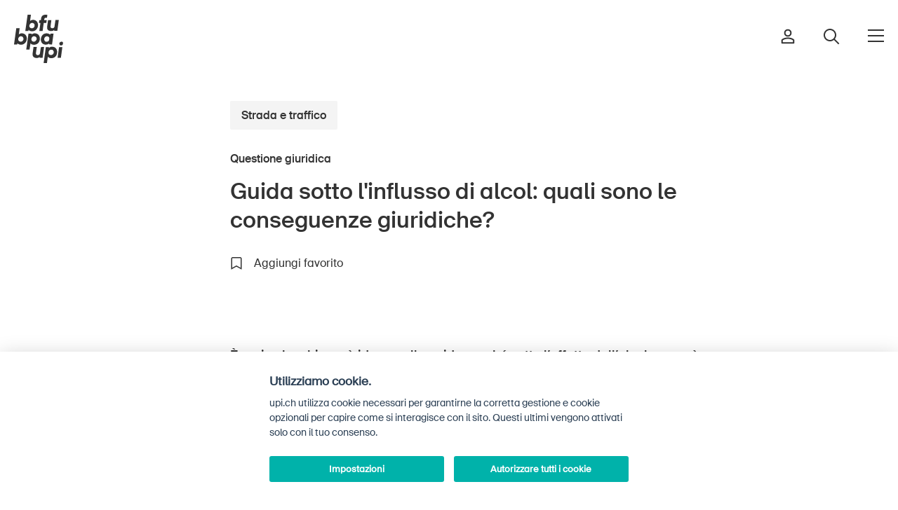

--- FILE ---
content_type: text/html; charset=utf-8
request_url: https://www.bfu.ch/it/servizi/approfondimenti-giuridici/conseguenze-alcol-al-volante
body_size: 32906
content:


<!DOCTYPE html>
<html class="no-js" lang="it">
<head>
    <meta charset="utf-8">
    <meta http-equiv="X-UA-Compatible" content="IE=edge" />
    <meta name="viewport" content="width=device-width">
    <title>Guida sotto l&#x27;influsso dell&#x27;alcol: conseguenze | UPI</title>
    <link rel="canonical" href="https://www.bfu.ch/it/servizi/approfondimenti-giuridici/conseguenze-alcol-al-volante" />
    <meta name="description" content="Quali sono le conseguenze giuridiche dell&#x2019;ebriet&#xE0; al volante? Ecco le risposte dell&#x2019;UPI." />
    <link rel="apple-touch-icon" sizes="180x180" href="/frontend/bfu/favicon/apple-touch-icon.png">
    <link rel="icon" type="image/png" sizes="32x32" href="/frontend/bfu/favicon/favicon-32x32.png">
    <link rel="icon" type="image/png" sizes="16x16" href="/frontend/bfu/favicon/favicon-16x16.png">
        <link rel="manifest" href="/frontend/bfu/favicon/manifest-it.json">
    <link rel="mask-icon" color="#5bbad5" href="/frontend/bfu/favicon/safari-pinned-tab.svg">
    <link rel="shortcut icon" href="/frontend/bfu/favicon/favicon.ico">
    <meta name="msapplication-TileColor" content="#ffffff">
    <meta name="msapplication-config" content="/frontend/bfu/favicon/browserconfig.xml">
    <meta name="theme-color" content="#ffffff">
    <meta property="og:title" content="Guida sotto l&#x27;influsso dell&#x27;alcol: conseguenze" />
    <meta property="og:site_name" content="UPI" />
    <meta property="og:description" content="Quali sono le conseguenze giuridiche dell&#x2019;ebriet&#xE0; al volante? Ecco le risposte dell&#x2019;UPI." />
    <meta property="og:url" content="https://www.bfu.ch/it/servizi/approfondimenti-giuridici/conseguenze-alcol-al-volante" />
    <meta property="og:type" content="article" />

    <meta name="doctype" content="questionOfLaw">
    <meta name="docLabel" content="Questione giuridica">


        <meta property="og:image" content="https://www.bfu.ch/media/dmflbco4/ueber_die_bfu_iannelli_20190705_0952.jpg?width=1200&height=630" />
    <meta property="og:locale" content="it_IT" />
        <meta property="og:locale:alternate" content="de_DE" />
        <meta property="og:locale:alternate" content="fr_FR" />
        <link rel="alternate" hreflang="de-ch" href="https://www.bfu.ch/de/services/rechtsfragen/fahren-unter-alkoholeinfluss-konsequenzen" />
        <link rel="alternate" hreflang="fr-ch" href="https://www.bfu.ch/fr/services/aspects-juridiques/conduite-sous-influence-de-alcool-consequences" />
        <link rel="alternate" hreflang="it-ch" href="https://www.bfu.ch/it/servizi/approfondimenti-giuridici/conseguenze-alcol-al-volante" />
        <link rel="alternate" hreflang="x-default" href="https://www.bfu.ch/de/services/rechtsfragen/fahren-unter-alkoholeinfluss-konsequenzen" />

    <link rel="preload" as="font" type="font/woff2" href="/frontend/bfu/fonts/BFUSuisse-Regular-WebM.woff2">
    <link rel="preload" as="font" type="font/woff" href="/frontend/bfu/fonts/BFUSuisse-Regular-WebM.woff">
    <link rel="preload" as="font" type="font/woff2" href="/frontend/bfu/fonts/BFUSuisse-Medium-WebM.woff2">
    <link rel="preload" as="font" type="font/woff" href="/frontend/bfu/fonts/BFUSuisse-Medium-WebM.woff">

    <link rel="preconnect" crossorigin href="//cdnjs.cloudflare.com">
    <link rel="preconnect" crossorigin href="//fonts.googleapis.com">
    <link rel="preconnect" crossorigin href="//www.googletagmanager.com">
    <link rel="preconnect" crossorigin href="//www.google-analytics.com">
    <link rel="preconnect" crossorigin href="//connect.facebook.net">

    <link rel="preload" as="style" href="/frontend/css/campfire-cc.css?v=24">
    <link rel="preload" as="style" href="/frontend/css/campfire-cc--custom.css?v=24">
    <link rel="preload" as="style" href="/frontend/bfu/css/app.bundle.css?v=24">
    <link rel="stylesheet" href="/frontend/css/campfire-cc.css?v=24">
    <link rel="stylesheet" href="/frontend/css/campfire-cc--custom.css?v=24">
    <link rel="stylesheet" href="/frontend/bfu/css/app.bundle.css?v=24">
    <link rel="preload" as="script" href="/frontend/bfu/scripts/vendors~app.bundle.js">
    <link rel="preload" as="script" href="/frontend/bfu/scripts/app.bundle.js?devmode">

    <script>
        function async(e, n) { var t = document, i = "script", s = t.createElement(i), c = t.getElementsByTagName(i)[0]; s.src = e, n && s.addEventListener("load", function (e) { n(null, e) }, !1), c.parentNode.insertBefore(s, c) } document.documentElement.className = document.documentElement.className.replace("no-js", "js"), window.HTMLPictureElement || (document.createElement("picture"), async("https://cdn.jsdelivr.net/g/respimage(respimage.min.js+plugins/mutation/ri.mutation.min.js+plugins/intrinsic-dimension/ri.intrinsic.min.js+plugins/typesupport/ri.type.min.js)", function () { console.log("HTMLPictureElement loaded") }));
    </script>
    <script async src="https://cdnjs.cloudflare.com/ajax/libs/lazysizes/4.0.1/plugins/bgset/ls.bgset.min.js"></script>
    <script async integrity="sha512-5BKRzBuIzSIo4F9dukbZVX31gi1FjYvOOmnTHULQxvK2T7BL/vM/KH9b+zZLBtNdOdTVq+CYviaBaNZ1Snm2NQ==" crossorigin="anonymous" referrerpolicy="no-referrer" src="https://cdnjs.cloudflare.com/ajax/libs/lazysizes/4.0.1/plugins/unveilhooks/ls.unveilhooks.min.js"></script>
    <script async src="https://cdnjs.cloudflare.com/ajax/libs/lazysizes/4.0.1/lazysizes.min.js"></script>
    <script defer src="/frontend/bfu/scripts/vendors~app.bundle.js?v=24"></script>
    <script defer src="/frontend/bfu/scripts/app.bundle.js?v=24"></script>
            <script defer data-js-options='{ &quot;consentModal&quot;: { &quot;swap_buttons&quot;: true, &quot;layout&quot;: &quot;bar&quot;, &quot;position&quot;: &quot;bottom center&quot;, &quot;transition&quot;: &quot;slide&quot; }, &quot;api&quot;: { &quot;get&quot;: &quot;https://www.bfu.ch/api/cookieconsent/f0f392f7-919a-4de9-9ac0-f795e9d08881/it-CH&quot;, &quot;post&quot;: &quot;https://www.bfu.ch/api/cookieconsent/track?token=cc57471184&quot; }, &quot;ccOptions&quot;: { &quot;forceConsent&quot;: true }, &quot;delay&quot;: 1000 }' src="/frontend/scripts/campfire-cc--custom.js?v=24"></script>

    
    
         <!-- TP -->
         <script id="tgtpi" type="text/javascript">
        (function (d, c, h, p, w) { var s = 'scr', u = h ? 'https://' + h : '', s = s + 'ipt', t = d.createElement(s); t.id = 'tgTP', t.async = true, t.src = u + p + '?cid=' + c; if (w) t.src = t.src + '&hl=1'; d.head.appendChild(t); })
        (document, 'tpBfu', 'www.bfu.ch', '/tpw', navigator.webdriver);
        var tgtpcn = 'co'; tgtpcn = tgtpcn + 'ok' + 'ie';
        var tpstpc = function (d, v) { var n = new Date(); n.setTime(n.getTime() + (86400000 * 365)); d[tgtpcn] = v + '; expires=' + n.toGMTString() + '; path=/; domain=.' + d.location.host + '; SameSite=None; Secure;'; };
        var tpgtpc = function (d) { var m = d[tgtpcn].match(new RegExp('(^| )_tpu=([^;]+)')); if (m) return m[2]; return null; };
        </script>
        <!-- End TP -->
    
</head>
<body data-culture="it-CH" class="" data-instant-intensity="mousedown">

        <ai-search-overlay data-environment="Production"></ai-search-overlay>
        <script type="module" defer="" src="https://ai.bfu.ch/static/ai-assets/ai-search-overlay.js"></script>

    <script defer type="module" src="/frontend/bfu/bfucharts/bfu-charts.js"></script>

    <div class="page-wrapper">
        
<nav class="c-nav-header--default " data-css="c-nav-header" data-js-module="nav-header">
	<div class="nav-header__flex">
		<div class="nav-header__bar">
			<div class="c-logo--default" data-css="c-logo">
				<a href="/it" class="logo__link" aria-label="UPI">
					<svg version="1.1" class="logo__img" xmlns="http://www.w3.org/2000/svg" xmlns:xlink="http://www.w3.org/1999/xlink" x="0px" y="0px"
	 viewBox="0 0 56.7 55.6" enable-background="new 0 0 56.7 55.6" xml:space="preserve">
<g>
	<path fill="#333333" d="M16.9,17.4c0.4,0.5,0.9,1,1.5,1.2c1.7,0.7,3.6,0.6,5.3-0.1c0.8-0.4,1.5-0.9,2.1-1.6c0.6-0.7,1.1-1.4,1.4-2.2
		c0.3-0.9,0.5-1.9,0.5-2.8c0-0.9-0.1-1.7-0.5-2.5C27,8.6,26.6,8,26,7.5c-0.5-0.5-1.1-0.9-1.8-1.2C23.5,6,22.8,5.9,22,5.9
		c-0.7,0-1.4,0.1-2.1,0.4c-0.6,0.2-1,0.5-1.4,1l1-7.3h-3.8L13,18.7h3.6L16.9,17.4z M18.7,10.4c0.6-0.7,1.4-1,2.3-1
		c0.7,0,1.5,0.3,2,0.8c0.6,0.6,0.8,1.3,0.8,2.1c0,0.5-0.1,0.9-0.3,1.4c-0.2,0.4-0.4,0.7-0.7,1c-0.3,0.3-0.6,0.5-1,0.7
		c-0.4,0.2-0.8,0.2-1.3,0.2c-0.7,0-1.4-0.2-2-0.7c-0.6-0.5-0.9-1.3-0.9-2.1C17.8,11.9,18.1,11,18.7,10.4z"/>
	<path fill="#333333" d="M29.2,18.7h3.8l1.3-9.3h3l0.4-3.1h-2.9l0.1-1c0-0.5,0.3-1,0.6-1.4c0.4-0.3,0.8-0.4,1.3-0.4h0.5L38,3.6l0.5-3.4l-0.7-0.1
		C37.4,0,36.9,0,36.4,0c-3,0-4.8,1.5-5.2,4.6L31,6.3h-1.8l-0.4,3.1h1.7L29.2,18.7z"/>
	<path fill="#333333" d="M47.8,6.3l-1,6.8c0,0.8-0.4,1.5-1,2c-0.5,0.3-1.1,0.5-1.6,0.5c-0.5,0-1-0.1-1.4-0.4c-0.5-0.4-0.7-1-0.6-1.6
		c0-0.1,0-0.1,0-0.2c0-0.1,0-0.2,0-0.4l0.9-6.8h-3.8l-1,7.1c0,0.2-0.1,0.4-0.1,0.6s0,0.4,0,0.7c-0.1,1.3,0.4,2.5,1.3,3.3
		c1,0.6,2.1,1,3.3,0.9c0.7,0,1.4-0.1,2-0.3c0.6-0.2,1.1-0.5,1.6-1v1H50l1.7-12.4H47.8z"/>
	<path fill="#333333" d="M14.3,24.8c-0.3-0.7-0.7-1.3-1.2-1.8c-0.5-0.5-1.2-0.9-1.8-1.2c-0.7-0.3-1.5-0.4-2.3-0.4c-0.7,0-1.4,0.1-2.1,0.4
		c-0.6,0.2-1,0.5-1.4,1l1-7.3H2.6L0,34.2h3.6L4,32.8c0.4,0.5,0.9,1,1.5,1.2c0.8,0.3,1.7,0.5,2.6,0.5c0.9,0,1.8-0.2,2.7-0.6
		c0.8-0.4,1.5-0.9,2.1-1.5c0.6-0.7,1.1-1.4,1.4-2.3c0.3-0.9,0.5-1.9,0.5-2.8C14.8,26.4,14.6,25.6,14.3,24.8z M10.9,27.7
		c0,0.5-0.1,1-0.3,1.4c-0.2,0.4-0.4,0.7-0.7,1c-0.3,0.3-0.6,0.5-1,0.7C8.6,30.9,8.1,31,7.7,31c-0.7,0-1.4-0.3-2-0.7
		c-0.6-0.5-0.9-1.3-0.9-2.1c0-0.9,0.3-1.8,0.9-2.4c0.6-0.7,1.4-1,2.3-1c1.5-0.1,2.8,1.1,2.8,2.6C10.9,27.4,10.9,27.5,10.9,27.7z"/>
	<path fill="#333333" d="M25.8,34c0.8-0.3,1.5-0.8,2.1-1.4c0.6-0.6,1.1-1.4,1.4-2.2c0.4-0.9,0.5-1.9,0.5-2.9c0-0.9-0.1-1.8-0.5-2.7
		c-0.3-0.7-0.7-1.3-1.3-1.9c-0.5-0.5-1.2-0.9-1.9-1.1c-0.7-0.3-1.5-0.4-2.2-0.4c-0.7,0-1.4,0.1-2.1,0.4c-0.6,0.2-1.1,0.6-1.5,1.1
		v-1.1h-3.6l-2.6,18.3h3.8l1.1-7.2c0.4,0.5,0.9,0.9,1.6,1.2c0.8,0.3,1.6,0.5,2.5,0.5C24.1,34.5,25,34.3,25.8,34z M20.8,30.3
		L20.8,30.3c-0.5-0.5-0.8-1.3-0.8-2.1c0-0.9,0.3-1.8,0.9-2.4c0.6-0.7,1.4-1,2.3-1c0.8,0,1.5,0.2,2.1,0.8c0.6,0.5,0.8,1.3,0.8,2.1
		c0,0.5-0.1,0.9-0.3,1.3c-0.2,0.4-0.4,0.7-0.7,1c-0.3,0.3-0.6,0.5-1,0.7c-0.4,0.2-0.8,0.3-1.3,0.3C22.1,31,21.3,30.8,20.8,30.3z"/>
	<path fill="#333333" d="M43.9,34.2l1.7-12.4h-3.5l-0.4,1.3c-0.4-0.6-1-1-1.7-1.2c-0.8-0.3-1.6-0.5-2.4-0.5c-0.9,0-1.8,0.2-2.6,0.5
		c-0.8,0.3-1.5,0.8-2.1,1.5c-0.6,0.7-1.1,1.4-1.4,2.3c-0.4,1-0.5,2-0.5,3c0,0.8,0.1,1.6,0.4,2.3c0.2,0.7,0.6,1.3,1.1,1.8
		c0.5,0.5,1.1,0.9,1.8,1.2c0.7,0.3,1.5,0.4,2.3,0.4c0.7,0,1.4-0.1,2.1-0.3c0.6-0.2,1.2-0.6,1.6-1.1v1.1L43.9,34.2z M39.9,30.1
		L39.9,30.1c-0.6,0.6-1.4,1-2.3,1c-0.7,0-1.5-0.2-2-0.8c-0.5-0.6-0.8-1.3-0.8-2.1c0-0.5,0.1-0.9,0.3-1.3c0.2-0.4,0.4-0.8,0.7-1.1
		c0.3-0.3,0.6-0.5,1-0.7c0.4-0.2,0.8-0.3,1.2-0.3c0.7,0,1.5,0.2,2,0.7c0.6,0.5,0.9,1.3,0.8,2.1c0,0.4-0.1,0.9-0.3,1.3
		C40.5,29.5,40.2,29.8,39.9,30.1z"/>
	<path fill="#333333" d="M31,37.2L30,44c0,0.8-0.4,1.5-1,2c-0.5,0.3-1.1,0.5-1.6,0.5c-0.5,0-1-0.1-1.4-0.4c-0.5-0.4-0.7-1-0.7-1.6
		c0-0.1,0-0.1,0-0.2c0-0.1,0-0.2,0-0.4l1-6.8h-3.8l-1,7.1c0,0.2-0.1,0.4-0.1,0.6c0,0.2,0,0.4,0,0.6c-0.1,1.3,0.4,2.5,1.3,3.4
		c1,0.7,2.1,1,3.3,1c0.7,0,1.4-0.1,2-0.3c0.6-0.2,1.1-0.5,1.6-0.9v0.9H33l1.7-12.4L31,37.2z"/>
	<path fill="#333333" d="M48,38.3c-0.5-0.5-1.2-0.9-1.9-1.1c-0.7-0.3-1.5-0.4-2.2-0.4c-0.7,0-1.4,0.1-2.1,0.4c-0.6,0.2-1.1,0.6-1.5,1.1v-1h-3.6
		l-2.5,18.3h3.8l1-7.3c0.4,0.5,1,0.9,1.6,1.2c0.8,0.3,1.6,0.5,2.5,0.5c0.9,0,1.8-0.2,2.6-0.5c0.8-0.3,1.5-0.8,2.1-1.4
		c0.6-0.6,1.1-1.4,1.4-2.2c0.4-0.9,0.6-1.9,0.6-2.9c0-0.9-0.1-1.8-0.5-2.7C49,39.5,48.6,38.9,48,38.3z M45.6,44.5
		c-0.2,0.4-0.4,0.7-0.7,1c-0.6,0.6-1.4,1-2.3,0.9c-0.7,0-1.5-0.2-2-0.7c-0.6-0.5-0.8-1.3-0.8-2.1c0-0.9,0.3-1.8,0.9-2.4
		c0.6-0.7,1.4-1,2.3-1c0.8,0,1.5,0.2,2.1,0.8c0.5,0.6,0.8,1.3,0.8,2.1C45.9,43.5,45.8,44,45.6,44.5z"/>
	<path fill="#333333" d="M56.2,31.5c-0.4-0.4-0.9-0.6-1.4-0.5c-0.7,0-1.3,0.3-1.8,0.7c-0.5,0.4-0.7,1-0.7,1.7c0,0.5,0.2,1,0.5,1.4
		c0.4,0.4,0.8,0.6,1.4,0.6c0.3,0,0.6-0.1,0.9-0.2c0.3-0.1,0.6-0.3,0.8-0.5c0.2-0.2,0.4-0.5,0.5-0.8c0.1-0.3,0.2-0.6,0.2-0.9
		C56.7,32.3,56.6,31.8,56.2,31.5z"/>
	<polygon fill="#333333" points="50.3,49.6 54.1,49.6 55.8,37.2 52,37.2"/>
</g>
</svg>

				</a>
			</div>
			<div class="nav-header__right">
						<a href="/it/accedi?redirecturl=%2fit%2fservizi%2fapprofondimenti-giuridici%2fconseguenze-alcol-al-volante" class="nav-header__right-item">
                            <i class="person-icon">
								<svg width="20" height="22" viewBox="0 0 20 22" fill="none" xmlns="http://www.w3.org/2000/svg">
    <path fill-rule="evenodd" clip-rule="evenodd" d="M6.62306 6C6.62306 4.13604 8.1341 2.625 9.99806 2.625C11.862 2.625 13.3731 4.13604 13.3731 6C13.3731 7.86396 11.862 9.375 9.99806 9.375C8.1341 9.375 6.62306 7.86396 6.62306 6ZM9.99806 0.625C7.02953 0.625 4.62306 3.03147 4.62306 6C4.62306 8.96853 7.02953 11.375 9.99806 11.375C12.9666 11.375 15.3731 8.96853 15.3731 6C15.3731 3.03147 12.9666 0.625 9.99806 0.625ZM9.99807 12.5C7.08528 12.5 4.16228 13.1996 1.65298 14.8865C1.64269 14.8934 1.63253 14.9005 1.62251 14.9078C1.32199 15.1265 1.0803 15.4145 0.914892 15.7449L1.809 16.1926L0.914834 15.7451C0.805773 15.9629 0.712453 16.1837 0.676634 16.4297C0.658444 16.5546 0.659161 16.6577 0.66113 16.725C0.662348 16.7667 0.663226 16.7846 0.66381 16.7966L0.66381 16.7966C0.664414 16.809 0.664704 16.8149 0.664729 16.834V16.8333L1.66473 16.8333L0.66473 16.8344L0.664731 20.1668C0.664731 20.719 1.11245 21.1668 1.66473 21.1668H18.3314C18.8837 21.1668 19.3314 20.719 19.3314 20.1668V16.8088V16.8077H18.3315L19.3314 16.8088C19.3318 16.4402 19.2466 16.0754 19.0813 15.7451C18.9159 15.4145 18.6742 15.1265 18.3736 14.9078C18.3636 14.9005 18.3534 14.8934 18.3431 14.8865C15.838 13.2024 13.0778 12.5 9.99807 12.5ZM2.70336 16.6401C2.72593 16.595 2.75615 16.5589 2.78951 16.5324C4.90167 15.1194 7.40792 14.5 9.99807 14.5C12.7427 14.5 15.0913 15.1166 17.2066 16.5324C17.24 16.5589 17.2702 16.595 17.2928 16.6401C17.3176 16.6897 17.3315 16.747 17.3314 16.8066V16.8077V19.1668H2.66473L2.66473 16.8333L2.66473 16.8322C2.66468 16.7902 2.6636 16.7538 2.66256 16.7256C2.67163 16.7053 2.68471 16.6774 2.7033 16.6403L2.70336 16.6401Z" fill="#333333"/>
    </svg>
    
							</i>
						</a>
					<a href="/it/ricerca" class="nav-header__right-item">
                        <i class="search-icon">
	                        <svg width="24" height="24" viewBox="0 0 24 24" fill="none" xmlns="http://www.w3.org/2000/svg">
    <path fill-rule="evenodd" clip-rule="evenodd" d="M3 10C3 6.13401 6.13401 3 10 3C13.866 3 17 6.13401 17 10C17 11.8935 16.2482 13.6114 15.0268 14.8715L14.8715 15.0268C13.6114 16.2482 11.8935 17 10 17C6.13401 17 3 13.866 3 10ZM15.6177 17.0319C14.078 18.2635 12.125 19 10 19C5.02944 19 1 14.9706 1 10C1 5.02944 5.02944 1 10 1C14.9706 1 19 5.02944 19 10C19 12.125 18.2635 14.078 17.0319 15.6177L22.7074 21.2931L23.4145 22.0002L22.0002 23.4145L21.2931 22.7074L15.6177 17.0319Z" fill="#333333"/>
    </svg>
    
						</i>
					</a>
				<button class="c-toggler--default" data-css="c-toggler" data-js-module="toggler" aria-label="Aprire/chiudere navigazione">
					<span class="toggler__inner"></span>
				</button>
			</div>
		</div>
		<div class="nav-header__navs">
			<div class="nav-header__nav">
				<nav class="c-nav-main--default" data-css="c-nav-main" aria-label="Navigazione principale">
					<ul class="nav-main__list">
						<li class="nav-main__list-item cascade-animation">
							<h2 class="nav-main__list-title" id="nav-main__title-bereich-header">Ambito</h2>
							<ul class="nav-main__sub-list" aria-labelledby="nav-main__title-bereich-header">
									<li class="nav-main__list-sub-item">
										<a href="/it/strada-e-traffico" class="nav-main__link" aria-current="page">Strada e traffico</a>
									</li>
									<li class="nav-main__list-sub-item">
										<a href="/it/sport-e-attivita-fisica" class="nav-main__link" aria-current="page">Sport e attivit&#xE0; fisica</a>
									</li>
									<li class="nav-main__list-sub-item">
										<a href="/it/casa-e-giardino" class="nav-main__link" aria-current="page">Casa e giardino</a>
									</li>
									<li class="nav-main__list-sub-item">
										<a href="/it/edifici-e-impianti" class="nav-main__link" aria-current="page">Edifici e impianti</a>
									</li>
							</ul>
						</li>
						<li class="nav-main__list-item cascade-animation">
							<h2 class="nav-main__list-title" id="nav-main__title-kontext-header">Contesto</h2>
							<ul class="nav-main__sub-list" aria-labelledby="nav-main__title-kontext-header">
									<li class="nav-main__list-sub-item">
										<a href="/it/bambini" class="nav-main__link" aria-current="page">Bambini</a>
									</li>
									<li class="nav-main__list-sub-item">
										<a href="/it/anziani" class="nav-main__link" aria-current="page">Anziani</a>
									</li>
									<li class="nav-main__list-sub-item">
										<a href="/it/scuola" class="nav-main__link" aria-current="page">Scuola</a>
									</li>
									<li class="nav-main__list-sub-item">
										<a href="/it/imprese" class="nav-main__link" aria-current="page">Imprese</a>
									</li>
							</ul>
						</li>
							<li class="nav-main__list-item small cascade-animation">
								<h2 class="nav-main__list-title" id="nav-main__title-l-upi-header">L&#x2019;UPI</h2>
								<ul class="nav-main__sub-list" aria-labelledby="nav-main__title-l-upi-header">
										<li class="nav-main__list-sub-item">
											<a href="/it/l-upi/upi-chi-siamo" class="nav-main__link small" aria-current="page">UPI &#x2013; chi siamo</a>
										</li>
										<li class="nav-main__list-sub-item">
											<a href="/it/l-upi/media" class="nav-main__link small" aria-current="page">Media</a>
										</li>
										<li class="nav-main__list-sub-item">
											<a href="/it/l-upi/politica" class="nav-main__link small" aria-current="page">Politica</a>
										</li>
                                            <li class="nav-main__list-sub-item">
                                                <a href="https://sinus-plus.ch" class="nav-main__link small" target="_blank">Sinus Plus</a>
                                            </li>
										<li class="nav-main__list-sub-item">
											<a href="/it/l-upi/campagne" class="nav-main__link small" aria-current="page">Campagne</a>
										</li>
										<li class="nav-main__list-sub-item">
											<a href="/it/l-upi/posti" class="nav-main__link small" aria-current="page">Posti vacanti</a>
										</li>
								</ul>
							</li>
							<li class="nav-main__list-item small cascade-animation">
								<h2 class="nav-main__list-title" id="nav-main__title-servizi-header">Servizi</h2>
								<ul class="nav-main__sub-list" aria-labelledby="nav-main__title-servizi-header">
										<li class="nav-main__list-sub-item">
											<a href="/it/servizi/ordinare-scaricare-materiali" class="nav-main__link small" aria-current="page">Ordinare &amp; scaricare materiali</a>
										</li>
										<li class="nav-main__list-sub-item">
											<a href="/it/servizi/corsi-ed-eventi" class="nav-main__link small" aria-current="page">Corsi ed eventi</a>
										</li>
										<li class="nav-main__list-sub-item">
											<a href="/it/servizi/prodotti-sicuri" class="nav-main__link small" aria-current="page">Prodotti sicuri</a>
										</li>
										<li class="nav-main__list-sub-item">
											<a href="/it/servizi/approfondimenti-giuridici" class="nav-main__link small" aria-current="page">Approfondimenti giuridici</a>
										</li>
										<li class="nav-main__list-sub-item">
											<a href="/it/servizi/delegate-e-delegati-alla-sicurezza-e-comuni" class="nav-main__link small" aria-current="page">Delegate e delegati alla sicurezza e Comuni</a>
										</li>
										<li class="nav-main__list-sub-item">
											<a href="/it/servizi/contatto-e-consulenza" class="nav-main__link small" aria-current="page">Contatto e consulenza</a>
										</li>
								</ul>
							</li>
					</ul>
				</nav>
			</div>
			<div class="nav-header__bottom">
				<div class="nav-header__nav-lng">
					
<nav aria-label="Lingua di navigazione" class="c-nav-lng--default" data-css="c-nav-lng">
    <ul class="nav-lng__list">
            <li class="nav-lng__list-item">
                <a href="/de/services/rechtsfragen/fahren-unter-alkoholeinfluss-konsequenzen" class="nav-lng__link">DE</a>
            </li>
            <li class="nav-lng__list-item">
                <a href="/fr/services/aspects-juridiques/conduite-sous-influence-de-alcool-consequences" class="nav-lng__link">FR</a>
            </li>
            <li class="nav-lng__list-item">
                <a href="/it/servizi/approfondimenti-giuridici/conseguenze-alcol-al-volante" class="nav-lng__link is-current">IT</a>
            </li>
            <li class="nav-lng__list-item">
                <a href="/en" class="nav-lng__link">EN</a>
            </li>
    </ul>
</nav>

				</div>
				<ul class="nav-header__nav-home">
					<li>
						<a href="/it" class="link-home">
							<i><svg width="16" height="18" viewBox="0 0 16 18" fill="none" xmlns="http://www.w3.org/2000/svg">
    <path fill-rule="evenodd" clip-rule="evenodd" d="M7.99997 -0.202187L16.0909 6.85791V17.875H9.18178V12.25H6.81815V17.875H-0.0909424V6.85791L7.99997 -0.202187ZM1.90906 7.76709V15.875H4.81815V10.25H11.1818V15.875H14.0909V7.76709L7.99997 2.45219L1.90906 7.76709Z" fill="currentColor"/>
    </svg>
    </i>Home
						</a>
					</li>
				</ul>
				<ul class="nav-header__nav-home">
						<li>
							<a href="/it/servizi/newsletter" class="link-newsletter">
								<i class="mail-icnon"><svg width="24" height="24" viewBox="0 0 24 24" fill="none" xmlns="http://www.w3.org/2000/svg">
    <g clip-path="url(#clip0_1690_9811)">
        <path d="M1.5 3.75L12 12L22.5 3.75" stroke="currentColor" stroke-width="2" stroke-miterlimit="10"/>
        <path d="M21 3H3C1.75736 3 0.75 4.00736 0.75 5.25V18.75C0.75 19.9926 1.75736 21 3 21H21C22.2426 21 23.25 19.9926 23.25 18.75V5.25C23.25 4.00736 22.2426 3 21 3Z" stroke="currentColor" stroke-width="2" stroke-miterlimit="10" stroke-linecap="square"/>
    </g>
    <defs>
        <clipPath id="clip0_1690_9811">
            <rect width="24" height="24" fill="white"/>
        </clipPath>
    </defs>
</svg>
</i>Abbonati alla newsletter
							</a>
						</li>
				</ul>
				<div class="nav-header__nav-social">
					<div class="c-nav-social--default" data-css="c-nav-social">
    <ul class="nav-social__list">
            <li class="nav-social__list-item">
                <a href="https://www.linkedin.com/company/upi---ufficio-prevenzione-infortuni/" class="nav-social__link" target="_blank" aria-label="L&#x27;UPI su LinkedIn" rel="noreferrer">
                    
<svg width="25" height="26" viewBox="0 0 25 26" fill="none" xmlns="http://www.w3.org/2000/svg">
<path d="M3 0C1.35499 0 0 1.35499 0 3C0 4.64501 1.35499 6 3 6C4.64501 6 6 4.64501 6 3C6 1.35499 4.64501 0 3 0ZM3 2C3.56413 2 4 2.43587 4 3C4 3.56413 3.56413 4 3 4C2.43587 4 2 3.56413 2 3C2 2.43587 2.43587 2 3 2ZM1 7C0.734792 7.00003 0.480454 7.10539 0.292923 7.29292C0.105392 7.48045 2.65169e-05 7.73479 0 8V23C2.65169e-05 23.2652 0.105392 23.5195 0.292923 23.7071C0.480454 23.8946 0.734792 24 1 24H5C5.26521 24 5.51955 23.8946 5.70708 23.7071C5.89461 23.5195 5.99997 23.2652 6 23V8C5.99997 7.73479 5.89461 7.48045 5.70708 7.29292C5.51955 7.10539 5.26521 7.00003 5 7H1ZM9 7C8.73479 7.00003 8.48045 7.10539 8.29292 7.29292C8.10539 7.48045 8.00003 7.73479 8 8V23C8.00003 23.2652 8.10539 23.5195 8.29292 23.7071C8.48045 23.8946 8.73479 24 9 24H13C13.2652 24 13.5195 23.8946 13.7071 23.7071C13.8946 23.5195 14 23.2652 14 23V15.5C14 14.1205 15.1205 13 16.5 13C17.8795 13 19 14.1205 19 15.5V23C19 23.2652 19.1054 23.5195 19.2929 23.7071C19.4804 23.8946 19.7348 24 20 24H24C24.2652 24 24.5195 23.8946 24.7071 23.7071C24.8946 23.5195 25 23.2652 25 23V14.5C25 10.3696 21.6304 7 17.5 7C16.2135 7 15.0597 7.41615 14 7.99023C13.9974 7.72672 13.8909 7.47488 13.7036 7.28946C13.5164 7.10404 13.2635 7.00001 13 7H9ZM2 9H4V22H2V9ZM10 9H12V9.81641C12 10.0125 12.0577 10.2043 12.1659 10.3679C12.2741 10.5315 12.428 10.6597 12.6084 10.7365C12.7889 10.8133 12.988 10.8354 13.1809 10.7999C13.3738 10.7645 13.552 10.6731 13.6934 10.5371C14.6842 9.58531 16.0167 9 17.5 9C20.5496 9 23 11.4504 23 14.5V22H21V15.5C21 13.0295 18.9705 11 16.5 11C14.0295 11 12 13.0295 12 15.5V22H10V9Z" fill="black"/>
</svg>

                </a>
            </li>

            <li class="nav-social__list-item">
                <a href="https://www.facebook.com/upi.svizzera" class="nav-social__link" target="_blank" aria-label="L&#x27;UPI su Facebook" rel="noreferrer">
                    <svg width="10" height="17" viewBox="0 0 10 17" fill="none" xmlns="http://www.w3.org/2000/svg">
    <path fill-rule="evenodd" clip-rule="evenodd" d="M4.50997 2.08596C4.03953 2.51771 3.71619 3.20242 3.71619 4.23784V7.11225H1.3901V8.84694H3.71619V15.6122H5.21289V8.84694H7.49213L8.07134 7.11225H5.21289V4.63731C5.21289 4.18926 5.27899 3.63462 5.66105 3.20171C6.05899 2.75079 6.65154 2.59234 7.32261 2.59228C7.32271 2.59228 7.3225 2.59228 7.32261 2.59228L8.09992 2.59193V1.43713C7.72043 1.41133 7.20866 1.38776 6.64986 1.38776C5.71087 1.38776 4.98984 1.64556 4.50997 2.08596ZM3.56917 1.06432C4.37305 0.326555 5.46638 0 6.64986 0C7.69257 0 8.59734 0.0770199 8.88654 0.115391L9.49002 0.195459V3.97906L7.32324 3.98004C6.84012 3.98004 6.72499 4.09541 6.70408 4.1191C6.66722 4.16087 6.60299 4.28181 6.60299 4.63731V5.72449H10L8.49406 10.2347H6.60299V17H2.32609V10.2347H0V5.72449H2.32609V4.23784C2.32609 2.89802 2.75587 1.81074 3.56917 1.06432Z" fill="#212121"/>
</svg>

                </a>
            </li>

            <li class="nav-social__list-item">
                <a href="https://www.instagram.com/upi.svizzera/" class="nav-social__link" target="_blank" aria-label="L&#x27;UPI su Instagram" rel="noreferrer">
                    <svg width="24" height="24" viewBox="0 0 24 24" fill="none" xmlns="http://www.w3.org/2000/svg">
    <path d="M12 2.775C15 2.775 15.36 2.78625 16.5458 2.84025C17.2593 2.84867 17.9662 2.97984 18.6353 3.228C19.1237 3.40832 19.5656 3.69588 19.9283 4.0695C20.3019 4.43218 20.5894 4.87402 20.7698 5.3625C21.0179 6.0316 21.1491 6.73841 21.1575 7.452C21.2115 8.64 21.225 9 21.225 12C21.225 15 21.2138 15.36 21.1598 16.5458C21.1513 17.2593 21.0202 17.9662 20.772 18.6353C20.5847 19.1202 20.2981 19.5606 19.9305 19.9282C19.5629 20.2958 19.1225 20.5825 18.6375 20.7698C17.9684 21.0179 17.2616 21.1491 16.548 21.1575C15.3623 21.2115 15.006 21.2228 12.0023 21.2228C8.9985 21.2228 8.64225 21.2115 7.4565 21.1575C6.74291 21.1491 6.0361 21.0179 5.367 20.7698C4.87852 20.5894 4.43668 20.3019 4.074 19.9282C3.70038 19.5656 3.41282 19.1237 3.2325 18.6353C2.98434 17.9662 2.85317 17.2593 2.84475 16.5458C2.7885 15.36 2.775 15.0037 2.775 12C2.775 8.99625 2.78625 8.64 2.84025 7.45425C2.84867 6.74066 2.97984 6.03385 3.228 5.36475C3.40898 4.87606 3.69731 4.4342 4.07175 4.07175C4.43443 3.69813 4.87627 3.41057 5.36475 3.23025C6.03385 2.98209 6.74066 2.85092 7.45425 2.8425C8.64 2.7885 9 2.775 12 2.775ZM12 0.75C8.9445 0.75 8.56125 0.76275 7.362 0.8175C6.42842 0.83728 5.5049 1.01478 4.6305 1.3425C3.88032 1.62483 3.20059 2.06707 2.6385 2.6385C2.06626 3.20037 1.62324 3.88012 1.34025 4.6305C1.01253 5.5049 0.83503 6.42842 0.81525 7.362C0.76275 8.56125 0.75 8.9445 0.75 12C0.75 15.0555 0.76275 15.4388 0.8175 16.638C0.83728 17.5716 1.01478 18.4951 1.3425 19.3695C1.62549 20.1199 2.06851 20.7996 2.64075 21.3615C3.20262 21.9337 3.88237 22.3768 4.63275 22.6597C5.50715 22.9875 6.43067 23.165 7.36425 23.1847C8.56425 23.2395 8.94675 23.2523 12.0023 23.2523C15.0578 23.2523 15.441 23.2395 16.6403 23.1847C17.5738 23.165 18.4974 22.9875 19.3718 22.6597C20.1188 22.3702 20.7972 21.928 21.3638 21.3615C21.9303 20.795 22.3724 20.1165 22.662 19.3695C22.9897 18.4951 23.1672 17.5716 23.187 16.638C23.2418 15.438 23.2545 15.0555 23.2545 12C23.2545 8.9445 23.2418 8.56125 23.187 7.362C23.1672 6.42842 22.9897 5.5049 22.662 4.6305C22.379 3.88012 21.936 3.20037 21.3638 2.6385C20.8019 2.06626 20.1221 1.62324 19.3718 1.34025C18.4974 1.01253 17.5738 0.83503 16.6403 0.81525C15.4388 0.76275 15.0555 0.75 12 0.75Z" fill="#212121"/>
    <path d="M12.0001 6.2251C10.8579 6.2251 9.74138 6.5638 8.79168 7.19836C7.84199 7.83293 7.10179 8.73486 6.6647 9.7901C6.2276 10.8453 6.11324 12.0065 6.33607 13.1267C6.55889 14.247 7.10891 15.276 7.91656 16.0836C8.72421 16.8913 9.75321 17.4413 10.8735 17.6641C11.9937 17.887 13.1549 17.7726 14.2101 17.3355C15.2653 16.8984 16.1673 16.1582 16.8018 15.2085C17.4364 14.2588 17.7751 13.1423 17.7751 12.0001C17.7751 10.4685 17.1667 8.99958 16.0836 7.91656C15.0006 6.83353 13.5317 6.2251 12.0001 6.2251ZM12.0001 15.7501C11.2584 15.7501 10.5334 15.5302 9.91671 15.1181C9.30003 14.7061 8.81938 14.1204 8.53555 13.4352C8.25172 12.7499 8.17746 11.9959 8.32216 11.2685C8.46685 10.5411 8.824 9.87289 9.34845 9.34845C9.8729 8.824 10.5411 8.46685 11.2685 8.32215C11.9959 8.17746 12.7499 8.25172 13.4352 8.53555C14.1204 8.81938 14.7061 9.30002 15.1181 9.91671C15.5302 10.5334 15.7501 11.2584 15.7501 12.0001C15.7501 12.9947 15.355 13.9485 14.6518 14.6517C13.9485 15.355 12.9947 15.7501 12.0001 15.7501Z" fill="#212121"/>
    <path d="M18.0053 7.34478C18.7509 7.34478 19.3553 6.74036 19.3553 5.99478C19.3553 5.24919 18.7509 4.64478 18.0053 4.64478C17.2597 4.64478 16.6553 5.24919 16.6553 5.99478C16.6553 6.74036 17.2597 7.34478 18.0053 7.34478Z" fill="#212121"/>
</svg>

                </a>
            </li>

            <li class="nav-social__list-item">
                <a href="https://www.youtube.com/user/TheBfu" class="nav-social__link" target="_blank" aria-label="L&#x27;UPI su YouTube" rel="noreferrer">
                    <svg width="24" height="18" viewBox="0 0 24 18" fill="none" xmlns="http://www.w3.org/2000/svg">
    <path fill-rule="evenodd" clip-rule="evenodd" d="M11.9997 0.5L11.9998 1.5L11.9998 2.5L11.9506 2.50005L11.8059 2.50038C11.6796 2.50077 11.4955 2.50154 11.265 2.50309C10.804 2.50618 10.1583 2.51237 9.41977 2.52475C7.95394 2.54931 6.13853 2.59803 4.67858 2.69386C4.61175 2.70422 4.54537 2.71319 4.47936 2.7221C4.03511 2.78207 3.60807 2.83973 3.17711 3.30659L3.16355 3.32128L3.14942 3.33541C3.00347 3.48137 2.8444 3.80611 2.72081 4.22324C2.66535 4.4104 2.62669 4.58231 2.60208 4.70713C2.58988 4.76899 2.58142 4.81786 2.57624 4.84954L2.57133 4.88074L2.57108 4.88298L2.56519 4.9368C2.56003 4.98467 2.55255 5.05593 2.54352 5.14722C2.52546 5.3299 2.50123 5.59221 2.47699 5.90743C2.4283 6.54036 2.38037 7.37556 2.38037 8.20351V9.79642C2.38037 10.6244 2.4283 11.4596 2.47699 12.0925C2.50123 12.4077 2.52546 12.67 2.54352 12.8527C2.55255 12.944 2.56003 13.0152 2.56519 13.0631L2.57108 13.1169L2.57133 13.1192L2.57624 13.1504C2.58142 13.182 2.58988 13.2309 2.60208 13.2928C2.6267 13.4176 2.66535 13.5895 2.72081 13.7767C2.8444 14.1938 3.00347 14.5185 3.14941 14.6645L3.16355 14.6786L3.1771 14.6933C3.40441 14.9395 3.67297 15.0639 3.97528 15.141C4.13241 15.181 4.28917 15.2061 4.463 15.2315C4.4781 15.2337 4.49435 15.236 4.51157 15.2385C4.62383 15.2546 4.77763 15.2766 4.92392 15.3098C5.78386 15.3707 7.49964 15.4181 9.0505 15.4504C9.84457 15.4669 10.5852 15.4793 11.1273 15.4876C11.3984 15.4917 11.6197 15.4948 11.7732 15.4969L12.0057 15.4999L12.049 15.4999L12.1937 15.4995C12.32 15.4991 12.5041 15.4984 12.7346 15.4968C13.1956 15.4937 13.8413 15.4875 14.5798 15.4752C16.0457 15.4506 17.8611 15.4019 19.321 15.3061C19.3879 15.2957 19.4543 15.2867 19.5203 15.2778C19.9645 15.2178 20.3916 15.1601 20.8225 14.6933L20.8361 14.6786L20.8502 14.6645C20.9961 14.5186 21.1552 14.1938 21.2788 13.7767C21.3342 13.5895 21.3729 13.4176 21.3975 13.2928C21.4097 13.2309 21.4182 13.1821 21.4234 13.1504L21.4283 13.1192L21.4285 13.1169L21.4344 13.0631C21.4396 13.0152 21.447 12.944 21.4561 12.8527C21.4741 12.67 21.4984 12.4077 21.5226 12.0925C21.5713 11.4596 21.6192 10.6244 21.6192 9.79642V8.20351C21.6192 7.37555 21.5713 6.54035 21.5226 5.90742C21.4984 5.5922 21.4741 5.32989 21.4561 5.14721C21.447 5.05592 21.4396 4.98466 21.4344 4.93679L21.4285 4.88297L21.4283 4.88072L21.4234 4.84953C21.4182 4.81785 21.4097 4.76898 21.3975 4.70713C21.3729 4.5823 21.3342 4.41039 21.2788 4.22323C21.1552 3.80611 20.9961 3.48136 20.8502 3.33541L20.8361 3.32129L20.8225 3.30661C20.3915 2.83973 19.9645 2.78208 19.5202 2.7221C19.4542 2.71319 19.3878 2.70422 19.321 2.69386C17.8611 2.59803 16.0457 2.54931 14.5798 2.52475C13.8413 2.51237 13.1956 2.50618 12.7346 2.50309C12.5041 2.50154 12.32 2.50077 12.1937 2.50038L12.049 2.50005L11.9998 2.5L11.9998 1.5L11.9997 0.5L12.0519 0.50005L12.1998 0.500394C12.3283 0.500786 12.5149 0.501569 12.748 0.503134C13.2141 0.506262 13.8668 0.512517 14.6133 0.525029C16.1022 0.549982 17.9809 0.600057 19.4999 0.701325L19.5492 0.704607L19.5978 0.712721C19.6256 0.717344 19.6657 0.721729 19.7165 0.727287C20.1413 0.773741 21.3154 0.902129 22.2793 1.93619C22.7874 2.45312 23.0559 3.18078 23.1964 3.65507C23.2737 3.91591 23.3263 4.15053 23.3597 4.32023C23.3766 4.40563 23.3888 4.47603 23.3971 4.52679C23.4013 4.55221 23.4045 4.57282 23.4067 4.58803L23.4095 4.60678L23.4104 4.61302L23.4107 4.61533L23.4109 4.61671C23.4109 4.6169 23.4109 4.6171 22.4201 4.7522C23.4135 4.63758 23.4135 4.63765 23.4135 4.63771L23.4143 4.64438L23.4162 4.66104L23.4229 4.72265C23.4286 4.77589 23.4367 4.85293 23.4464 4.95038C23.4656 5.14519 23.4912 5.42215 23.5167 5.75404C23.5676 6.41535 23.6192 7.30581 23.6192 8.20351V9.79642C23.6192 10.6941 23.5676 11.5846 23.5167 12.2459C23.4912 12.5778 23.4656 12.8547 23.4464 13.0495C23.4367 13.147 23.4286 13.224 23.4229 13.2773L23.4162 13.3389L23.4143 13.3555L23.4138 13.3602L23.4136 13.3616C23.4136 13.3616 23.4135 13.3623 22.4201 13.2477C23.4109 13.3828 23.4109 13.383 23.4109 13.3832L23.4104 13.3869L23.4095 13.3931L23.4067 13.4119C23.4045 13.4271 23.4013 13.4477 23.3971 13.4731C23.3888 13.5239 23.3766 13.5943 23.3597 13.6797C23.3263 13.8494 23.2737 14.084 23.1964 14.3448C23.0559 14.8191 22.7874 15.5468 22.2793 16.0637C21.3154 17.0977 20.1413 17.2261 19.7165 17.2726C19.6657 17.2782 19.6256 17.2826 19.5979 17.2872L19.5492 17.2953L19.4999 17.2986C17.9809 17.3998 16.1022 17.4499 14.6133 17.4749C13.8668 17.4874 13.2141 17.4936 12.748 17.4968C12.5149 17.4983 12.3283 17.4991 12.1998 17.4995L12.0519 17.4999L12.0008 17.4999L11.9998 16.4999L11.9877 17.4998L11.7463 17.4967C11.5917 17.4946 11.3692 17.4915 11.0968 17.4874C10.5522 17.479 9.8077 17.4666 9.00886 17.4499C7.42479 17.4169 5.58524 17.3669 4.68858 17.2979L4.58783 17.2901L4.49067 17.2623C4.49078 17.2624 4.48888 17.2618 4.48464 17.2608C4.48041 17.2598 4.47443 17.2584 4.46643 17.2567C4.45 17.2533 4.42835 17.2492 4.39957 17.2444C4.34934 17.236 4.29535 17.2282 4.22477 17.2179C4.20866 17.2155 4.19168 17.2131 4.17368 17.2104C3.99284 17.184 3.74723 17.1468 3.48124 17.079C2.94144 16.9414 2.28669 16.6706 1.72048 16.0639C1.21227 15.5469 0.94375 14.8192 0.80321 14.3448C0.725925 14.084 0.673324 13.8494 0.639863 13.6797C0.623023 13.5943 0.610751 13.5239 0.602449 13.4731C0.598293 13.4477 0.595115 13.4271 0.592844 13.4119L0.590103 13.3931L0.589223 13.3869L0.588902 13.3846L0.588713 13.3832C0.588686 13.383 0.58866 13.3828 1.57949 13.2477C0.586083 13.3623 0.586076 13.3623 0.586068 13.3622L0.585306 13.3555L0.583432 13.3389L0.576685 13.2773C0.570952 13.224 0.562873 13.147 0.553234 13.0495C0.533967 12.8547 0.508408 12.5778 0.482877 12.2459C0.432005 11.5846 0.380371 10.6941 0.380371 9.79642V8.20351C0.380371 7.3058 0.432005 6.41535 0.482877 5.75403C0.508408 5.42214 0.533967 5.14518 0.553234 4.95037C0.562873 4.85292 0.570951 4.77588 0.576684 4.72264L0.583432 4.66103L0.585306 4.64437L0.585995 4.63833C0.586003 4.63826 0.586083 4.63757 1.57949 4.7522C0.58866 4.61709 0.588687 4.6169 0.588714 4.6167L0.588903 4.61532L0.589224 4.61301L0.590104 4.60677L0.592844 4.58802C0.595115 4.57281 0.598293 4.5522 0.60245 4.52679C0.610751 4.47602 0.623024 4.40563 0.639863 4.32022C0.673324 4.15052 0.725926 3.91591 0.803211 3.65507C0.94374 3.18077 1.21222 2.45312 1.72033 1.9362C2.6842 0.902124 3.85828 0.77374 4.28312 0.727285C4.33394 0.721728 4.37405 0.717342 4.40178 0.712719L4.45045 0.704607L4.49968 0.701325C6.01874 0.600057 7.89736 0.549982 9.38626 0.525029C10.1328 0.512517 10.7855 0.506262 11.2516 0.503134C11.4847 0.501569 11.6713 0.500786 11.7998 0.500394L11.9477 0.50005L11.9997 0.5ZM1.57949 4.7522L0.588714 4.6167L0.587266 4.62732L0.585995 4.63833L1.57949 4.7522ZM1.57949 13.2477L0.586068 13.3622L0.587266 13.3726L0.588713 13.3832L1.57949 13.2477ZM11.9998 16.4999L11.9877 17.4998L12.0008 17.4999L11.9998 16.4999ZM22.4201 13.2477L23.4109 13.3832L23.4123 13.3726L23.4136 13.3616L22.4201 13.2477ZM22.4201 4.7522L23.4135 4.63771L23.4123 4.62733L23.4109 4.61671L22.4201 4.7522ZM2.57006 4.88921C2.57001 4.88956 2.57002 4.88952 2.57006 4.88921ZM8.80957 4.16233L17.6744 8.80092L8.80957 13.4395V4.16233ZM21.4295 4.8892C21.4296 4.88951 21.4296 4.88955 21.4295 4.8892ZM10.8096 7.46609V10.1357L13.3606 8.80091L10.8096 7.46609ZM2.57006 13.1107C2.57002 13.1104 2.57001 13.1103 2.57006 13.1107Z" fill="#212121"/>
</svg>

                </a>
            </li>

    </ul>
</div>
				</div>
			</div>
		</div>
	</div>
</nav>
        <main class="r-main">
            
	
<div class="c-header--legal" data-css="c-header" data-js-module="header">
    <div class="is-page-container">
        <div class="header__top is-container">
            <div class="is-container--i-left">
                <div class="is-container--text">
                    <div class="header__tags">
                            <a href="/it/strada-e-traffico" class="c-cta--tag" data-css="c-cta">
                                Strada e traffico
                            </a>
                    </div>
                    <div class="header__title-wrapper">
                        <div class="header__meta">
                            Questione giuridica
                        </div>
                        <div class="is-relative">
                            <h1 class="header__title">
                                Guida sotto l&#x27;influsso di alcol: quali sono le conseguenze giuridiche?
                            </h1>
	                        
                        </div>
                    </div>
                </div>
            </div>
        </div>
        <div class="header__flex">
            <div class="header__box-wrapper">
                <div class="is-container">
                    <div class="is-container--i-left">
                        <div class="is-container--text">
                            <div class="header__box">
                                <div class="header__bookmark">
                                    <button class="c-bookmark--default" data-css="c-bookmark" data-js-module="bookmark" aria-label="Aggiungi favorito" data-js-options='{&quot;isBookmarked&quot;:false,&quot;api&quot;:&quot;/umbraco/surface/bfuobjectssurface/bookmark&quot;,&quot;id&quot;:4227}'>
                                        <i class="bookmark__icon">
	                                        <svg width="20" height="24" viewBox="0 0 20 24" fill="none" xmlns="http://www.w3.org/2000/svg">
    <path d="M19 22L10 17L1 22V3C1 2.46957 1.21071 1.96086 1.58579 1.58579C1.96086 1.21071 2.46957 1 3 1H17C17.5304 1 18.0391 1.21071 18.4142 1.58579C18.7893 1.96086 19 2.46957 19 3V22Z" stroke="#333333" stroke-width="2" stroke-miterlimit="10" stroke-linecap="square"/>
</svg>

                                        </i>
                                        <span class="bookmark__label">
                                            <span class="full-text">Aggiungi favorito</span>
                                            <span class="active-text" hidden>Favorito</span>
                                        </span>
                                    </button>
                                </div>
                            </div>
                        </div>
                    </div>
                </div>
            </div>
        </div>
    </div>
</div>


            <div class="r-content">
                



    <section class="c-section--default white" data-css="c-section" data-nav-id="" data-nav-name="">
        <div class="is-page-container">
            <div class="is-container">
                <div class="is-container--i-left">
                    <div class="c-nested--default" data-css="c-nested">

<div class="nested__widget">
    <div class="is-container--text">
        <div class="c-rt--default" data-css="c-rt">
            <p><strong>È ovvio che chi non è idoneo alla guida perché sotto l’effetto dell’alcol non può mettersi al volante. L’alcol riduce la capacità di guida e, se assunto con farmaci o stupefacenti, può compromettere ulteriormente la sicurezza stradale. Ecco perché sono stati fissati dei <a href="/it/servizi/approfondimenti-giuridici/quali-valori-limite-di-alcolemia-si-applicano-ai-diversi-gruppi-di-conducenti-di-veicoli">valori limite di alcolemia</a> a seconda delle categorie di conducenti.</strong></p>
<h2>Sanzioni per chi viola i valori limite di alcolemia</h2>
<p class="StandardmitAbstand"><span>La polizia può sottoporre a un'analisi dell'alito i conducenti di veicoli e gli utenti della strada coinvolti in incidenti anche senza un sospetto concreto (<a rel="noopener" href="https://www.fedlex.admin.ch/eli/cc/1959/679_705_685/it" target="_blank">art. 55 cpv. 1 della Legge sulla circolazione stradale)</a>). Se da questo controllo e da un'eventuale analisi del sangue risulta che il/la conducente non è idoneo/a alla guida perché è sotto l'effetto dell'alcol, si possono applicare le seguenti sanzioni:</span></p>
<ul>
<li>divieto di continuare la corsa (ad es. in caso di una concentrazione di alcol nel sangue pari o superiore allo 0,50 per mille o di una concentrazione di alcol nell'alito pari o superiore a 0,25 milligrammi per litro di aria espirata);</li>
<li>sequestro della licenza di condurre se il/la conducente è palesemente ubriaco o presenta una con-centrazione di alcol nell'alito pari o superiore a 0,40 milligrammi per litro di aria espirata, che corri-sponde a una concentrazione di alcol nel sangue pari o superiore allo 0,80 per mille;</li>
<li>revoca della licenza di condurre e sanzioni;</li>
<li>conseguenze assicurative (ad es. riduzione delle prestazioni dell'assicurazione contro gli infortuni).</li>
</ul>
<h2>Giurisprudenza</h2>
<p>Qui di seguito sono presentate alcune sentenze riguardanti casi di alcol al volante e circolazione stradale. Il servizio giuridico dell'UPI le ha riassunte e analizzate in un'ottica di prevenzione. La versione originale è disponibile sul sito del Tribunale federale.</p>
<p>&nbsp;</p>
<p><strong>Revoca della licenza di condurre a titolo preventivo a causa di seri dubbi sull'idoneità alla guida</strong></p>
<p>Una revoca della licenza a titolo preventivo presuppone seri dubbi sull'idoneità alla guida di una persona, come è il caso se vi sono indizi concreti di dipendenza dall'alcol (sentenza del Tribunale federale del 22.2.2017 // <a href="/it/servizi/decisioni-del-tribunale/konkrete-hinweise-auf-eine-alkoholabhaengigkeit-rechtfertigen-einen-vorsorglichen-fuehrerausweisentzug" title="Konkrete Hinweise auf eine Alkoholabhängigkeit rechtfertigen einen vorsorglichen Führerausweisentzug">1C_531/2016</a>). La revoca preventiva ha lo scopo di garantire la sicurezza stradale. La base legale è costituita dall'art. 30 dell'<a href="https://www.admin.ch/opc/it/classified-compilation/19760247/index.html">ordinanza sull'ammissione alla circolazione</a>.</p>
<p>Sentenze</p>
<ul>
<li>Una tolleranza all'alcol molto alta giustifica una revoca preventiva della licenza di condurre e una verifica dell'idoneità alla guida (sentenza del Tribunale federale 129 II 82 del 9.10.2002). Cliccare <a href="/it/servizi/decisioni-del-tribunale/eine-aussergewoehnliche-alkoholtoleranz-rechtfertigt-einen-vorsorglichen-fuehrerausweisentzug-und-eine-fahreignungsabkaerung" title="Eine aussergewöhnliche Alkoholtoleranz rechtfertigt einen vorsorglichen Führerausweisentzug und eine Fahreignungsabkärung">qui</a> per consultare l'analisi della sentenza.</li>
<li>Revoca preventiva della licenza di condurre per guida in stato di ebbrezza con un tasso alcolemico del 2,10 per mille (sentenza del Tribunale federale del 4.7.2007 // 1C_163/2007). Cliccare <a href="/it/servizi/decisioni-del-tribunale/vorsorglicher-fuehrerausweisentzug-nach-fahrt-in-angetrunkenem-zustand-mit-2-10-promille" title="Vorsorglicher Führerausweisentzug nach Fahrt in angetrunkenem Zustand mit 2,10 Promille">qui</a> per consultare l'analisi della sentenza.</li>
</ul>
<p>&nbsp;</p>
<p><strong>Perizia per accertare un'eventuale dipendenza da alcol</strong></p>
<p>Se sussistono dubbi sull'idoneità alla guida di una persona, quest'ultima è sottoposta a un esame di verifica. È quanto prevede l'art. 15d della legge sulla circolazione stradale in caso di guida in stato di ebbrezza con una concentrazione di alcol nel sangue dell'1,6 per mille o una concentrazione di alcol nell'alito di 0,8 milligrammi per litro di aria espirata. A volte possono però bastare alcuni indizi per supporre che vi sia un problema di alcolismo (o abuso di alcol problematico in relazione alla guida e con rischio di dipendenza), anche se questi valori sono inferiori. I sospetti vanno però verificati con la dovuta serietà. Se viene riconosciuta un'inidoneità alla guida o una dipendenza da alcol, la licenza di condurre è revocata a tempo indeterminato.</p>
<p>Sentenze</p>
<ul>
<li>Una verifica dell'idoneità alla guida può essere giustificata quando un conducente, pur senza guidare, si comporta in modo inadeguato sulla strada (sentenza del Tribunale federale del 19.5.2017 // 1C_13/2017). Cliccare <a href="/it/servizi/decisioni-del-tribunale/eine-fahreignungsabklaerung-kann-auch-nach-einem-vorfall-ausserhalb-des-strassenverkehrs-gerechtfertigt-sein" title="Eine Fahreignungsabklärung kann auch nach einem Vorfall ausserhalb des Strassenverkehrs gerechtfertigt sein">qui</a> per consultare l'analisi della sentenza.</li>
<li>Se sussistono indizi concreti del fatto che un conducente non è in grado di riconoscere in misura sufficiente l'incompatibilità tra il bere e il guidare, una verifica dell'idoneità alla guida è giustificata (sentenza del Tribunale federale del 7.3.2018 // 1C_384/2017). Cliccare <a href="/it/servizi/decisioni-del-tribunale/[base64]" title="Konkrete Anzeichen dafür, dass ein Fahrzeugführer keine Gewähr dafür bietet, den Konsum von Alkohol und die Teilnahme am Strassenverkehr ausreichend zu trennen, rechtfertigen ein Fahreignungsgutachten">qui</a> per consultare l'analisi della sentenza.</li>
</ul>
<p><strong>Altre sentenze</strong></p>
<p>Per altre sentenze si veda la scheda «Revoca della licenza di condurre e sanzioni per guida sotto l'influsso dell'alcol» (cliccare <a href="/it/servizi/approfondimenti-giuridici/revoca-della-patente-sanzioni-alcol" title="Wie handhabt die Rechtsprechung Führerausweisentzüge und Strafen nach Fahrten unter Alkoholeinfluss?">qui</a>).</p>
<p>La scheda «Regresso degli assicuratori in caso di reati stradali» (cliccare <a href="/it/servizi/approfondimenti-giuridici/regresso-incidente-stradale" title="Wann können Versicherer nach Delikten im Strassenverkehr Rückgriff nehmen?">qui</a>) fornisce informazioni sulla riduzione delle prestazioni a seguito di incidenti dovuti alla guida sotto l'influsso dell'alcol.</p>
        </div>
    </div>
</div>
<div class="nested__widget">
    <div class="is-container--text">
        <div class="c-accordion--default" data-css="c-accordion" data-js-module="accordion" data-js-options='{&quot;collapse&quot;:true}'>
        </div>
    </div>
</div><div class="nested__widget">
    <div class="is-container--text">
        <div class="c-rt--default" data-css="c-rt">
            <h2>Maggiori informazioni:</h2>
<p>Ulteriori informazioni sul tema sono contenute nelle pagine di consulenza  <a href="/it/consigli/alcol-al-volante">«Alcol al volante».</a></p>
<ul>
<li><a href="http://asa.ch/strassenverkehrsaemter/adressen/">Coordinate di tutti servizi della circolazione</a></li>
<li><a href="https://www.ssk-cps.ch/de/search/node?keys=empfehlungen" data-anchor="?keys=empfehlungen">Raccomandazioni della conferenza dei procuratori della Svizzera</a></li>
</ul>
        </div>
    </div>
</div>
                    </div>
                </div>
            </div>
        </div>
    </section>


<section class="c-section--default grey is-related-content" data-css="c-section">
    <div class="is-page-container">
        <div class="is-container">
            <div class="is-container--i-left">
                <h2 class="section__title">Altre questioni giuridiche</h2>
                <div class="c-nested--default"
                     data-css="c-nested">
                    <div class="nested__widget">
                        <div class="c-list--linklist cascade-animation-container" data-css="c-list" data-js-module="list"  data-js-options='{&quot;itemsVisible&quot;:2,&quot;itemsIncrement&quot;:5}'>
                            <ul class="list__list">
                                    <li class="list__list-item cascade-animation">
                                        <a href="/it/servizi/approfondimenti-giuridici/revoca-della-patente-sanzioni-alcol" class="list__link">Che cosa prevede la giurisprudenza in caso di revoca della licenza di condurre e altre sanzioni per guida sotto l&#x2019;influsso di alcol?</a>
                                    </li>
                                    <li class="list__list-item cascade-animation">
                                        <a href="/it/servizi/approfondimenti-giuridici/limiti-alcolemia-circolazione-svizzera" class="list__link">Quali valori limite di alcolemia si applicano ai diversi gruppi di conducenti di veicoli?</a>
                                    </li>
                                    <li class="list__list-item cascade-animation">
                                        <a href="/it/servizi/approfondimenti-giuridici/inidoneita-alla-guida" class="list__link">Cosa significa inidoneit&#xE0; alla guida?</a>
                                    </li>
                                    <li class="list__list-item cascade-animation">
                                        <a href="/it/servizi/approfondimenti-giuridici/guida-sotto-influsso-farmaci" class="list__link">Guida sotto l&#x27;influsso di farmaci: cosa dice la legge?</a>
                                    </li>
                                    <li class="list__list-item cascade-animation">
                                        <a href="/it/servizi/approfondimenti-giuridici/distrazione-conseguenze-giuridiche" class="list__link">Quali sono le conseguenze giuridiche della distrazione al volante?</a>
                                    </li>
                                    <li class="list__list-item cascade-animation">
                                        <a href="/it/servizi/approfondimenti-giuridici/regresso-incidente-stradale" class="list__link">Quando possono esercitare il regresso le compagnie di assicurazione in caso di incidente stradale?</a>
                                    </li>
                                    <li class="list__list-item cascade-animation">
                                        <a href="/it/servizi/approfondimenti-giuridici/cellulare-al-volante" class="list__link">Cellulare al volante: telefonare e messaggiare su Whatsapp &#xE8; vietato?</a>
                                    </li>
                                    <li class="list__list-item cascade-animation">
                                        <a href="/it/servizi/approfondimenti-giuridici/spossatezza-al-volante" class="list__link">&#x200B;&#x200B;&#x200B;&#x200B;&#x200B;&#x200B;&#x200B;&#x200B;Guida in stato di spossatezza: posso mettermi al volante se sono stanco?</a>
                                    </li>
                            </ul>
                            <button type="button" class="list__btn" aria-label="mostra altri" hidden>
	                            <span>
                                    <span>mostra altri <span class="list__btn-remaining"></span> articoli</span>
	                            </span>
	                            <i class="list__btn-icon">
		                            <svg width="22" height="21" viewBox="0 0 22 21" fill="none" xmlns="http://www.w3.org/2000/svg">
    <path fill-rule="evenodd" clip-rule="evenodd" d="M12.0146 17.1727L20.1014 9.08587L21.5156 10.5001L11.7218 20.2939L11.0147 21.001L10.3076 20.2939L0.513721 10.5001L1.92794 9.08587L10.0146 17.1725L10.0146 0L12.0146 0L12.0146 17.1727Z" fill="currentColor"/>
</svg>

	                            </i>
                            </button>
                        </div>
                    </div>
                </div>
            </div>
        </div>
    </div>
</section>
                <div class="c-to-top--default"
     data-css="c-to-top" data-js-module="to-top" >
	<button class="to-top__button">
		<i class="to-top__icon">
            <svg width="28" height="28" viewBox="0 0 28 28" fill="none" xmlns="http://www.w3.org/2000/svg">
    <path fill-rule="evenodd" clip-rule="evenodd" d="M13.0118 4.68442L2.33321 15.363L0.918995 13.9488L13.304 1.56379L14.0111 0.856682L14.7182 1.56379L27.1031 13.9488L25.6889 15.363L15.0118 4.6858L15.0118 27.04H13.0118L13.0118 4.68442Z" fill="white"/>
    </svg>
    
		</i>
	</button>
</div>
            </div>
            
    <footer class="r-footer">
        <div class="is-page-container">
            <div class="is-container">
                <div class="footer__newsletter-wrapper">

                    <div method="get" class="c-newsletter--default"
                    data-css="c-newsletter">
                        <div class="c-newsletter__inner">
                            <div class="c-newsletter__content">
                                <div class="c-newsletter__title">
                                    <div class="c-newsletter__title-text">Abbonati alla newsletter dell&#x27;UPI</div>
                                </div>
                            </div>
                            <div class="c-newsletter__form">
<form action="/it/servizi/approfondimenti-giuridici/conseguenze-alcol-al-volante" class="c-newsletter__form-inner" enctype="multipart/form-data" id="form5e71f7a608e545c68d7cc7f86a5fb854" method="post">                                    <div class="c-newsletter__form-group">
                                        <input type="email" name="email" placeholder="E-mail" class="c-newsletter__form-input">
                                    </div>
                                    <div class="c-newsletter__form-group">
                                        <button type="submit" class="c-newsletter__form-submit">
                                            <span class="form-submit--text">
                                                Abbonarsi
                                            </span>
                                            <i class="newsletter-form--icon">
                                                <svg width="15" height="15" viewBox="0 0 15 15" fill="none" xmlns="http://www.w3.org/2000/svg">
    <path fill-rule="evenodd" clip-rule="evenodd" d="M10.3402 8.39161L0.167969 8.39161V6.39161L10.3404 6.39161L5.75392 1.80517L7.16813 0.390957L13.4616 6.68442L14.1687 7.39153L13.4616 8.09864L7.16813 14.3921L5.75392 12.9779L10.3402 8.39161Z" fill="white"/>
</svg>

                                            </i>
                                        </button>
                                    </div>
<input name="__RequestVerificationToken" type="hidden" value="CfDJ8A6f95OxWLtDi9xKhLjcqKybU7yI3yV8W973zT8FpOO_9IzL8wKoek-kxnqctbdjfLOaDS_hmwYnVyBH76dez8Hpy9UYAxbYIU1S95L77pLSqXZ8_EWYD9z4mGqZTfRdmqNXKeAV4rqledzoIj2xtrs" /><input name="ufprt" type="hidden" value="CfDJ8A6f95OxWLtDi9xKhLjcqKyqjJnzA8EQZ6gim0i76IORwzL2MUGQwfyjEzqjmnRnKNAlAVOwjPu9LhdkgxYNTotpIMj1tgDFpAX1WAHp6r8uQaeOj8ndsCKFRKw_aMOxINCo-eqmAcA8A1x4sDy46FMoG12VwbP0OoWCCcrYEB76" /></form>                            </div>
                        </div>
                    </div>
                </div>
                <nav class="c-nav-main--small" data-css="c-nav-main" aria-label="Navigazione principale">
                    <ul class="nav-main__list">
                        <li class="nav-main__list-item">
                            <div class="nav-main__list-title" id="nav-main__title-bereich-footer">Ambito</div>
                            <ul class="nav-main__sub-list" aria-labelledby="nav-main__title-bereich-footer">
                                    <li class="nav-main__list-sub-item">
                                        <a href="/it/strada-e-traffico" class="nav-main__link" aria-current="page">Strada e traffico</a>
                                    </li>
                                    <li class="nav-main__list-sub-item">
                                        <a href="/it/sport-e-attivita-fisica" class="nav-main__link" aria-current="page">Sport e attivit&#xE0; fisica</a>
                                    </li>
                                    <li class="nav-main__list-sub-item">
                                        <a href="/it/casa-e-giardino" class="nav-main__link" aria-current="page">Casa e giardino</a>
                                    </li>
                                    <li class="nav-main__list-sub-item">
                                        <a href="/it/edifici-e-impianti" class="nav-main__link" aria-current="page">Edifici e impianti</a>
                                    </li>
                            </ul>
                        </li>
                        <li class="nav-main__list-item">
                            <div class="nav-main__list-title" id="nav-main__title-kontext-footer">Contesto</div>
                            <ul class="nav-main__sub-list" aria-labelledby="nav-main__title-kontext-footer">
                                    <li class="nav-main__list-sub-item">
                                        <a href="/it/bambini" class="nav-main__link" aria-current="page">Bambini</a>
                                    </li>
                                    <li class="nav-main__list-sub-item">
                                        <a href="/it/anziani" class="nav-main__link" aria-current="page">Anziani</a>
                                    </li>
                                    <li class="nav-main__list-sub-item">
                                        <a href="/it/scuola" class="nav-main__link" aria-current="page">Scuola</a>
                                    </li>
                                    <li class="nav-main__list-sub-item">
                                        <a href="/it/imprese" class="nav-main__link" aria-current="page">Imprese</a>
                                    </li>
                            </ul>
                        </li>
                            <li class="nav-main__list-item small">
                                <div class="nav-main__list-title" id="nav-main__title-l-upi-footer">L&#x2019;UPI</div>
                                <ul class="nav-main__sub-list" aria-labelledby="nav-main__title-l-upi-footer">
                                        <li class="nav-main__list-sub-item">
                                            <a href="/it/l-upi/upi-chi-siamo" class="nav-main__link small" aria-current="page">UPI &#x2013; chi siamo</a>
                                        </li>
                                        <li class="nav-main__list-sub-item">
                                            <a href="/it/l-upi/media" class="nav-main__link small" aria-current="page">Media</a>
                                        </li>
                                        <li class="nav-main__list-sub-item">
                                            <a href="/it/l-upi/politica" class="nav-main__link small" aria-current="page">Politica</a>
                                        </li>
                                            <li class="nav-main__list-sub-item">
                                                <a href="https://sinus-plus.ch" class="nav-main__link small" target="_blank">Sinus Plus</a>
                                            </li>
                                        <li class="nav-main__list-sub-item">
                                            <a href="/it/l-upi/campagne" class="nav-main__link small" aria-current="page">Campagne</a>
                                        </li>
                                        <li class="nav-main__list-sub-item">
                                            <a href="/it/l-upi/posti" class="nav-main__link small" aria-current="page">Posti vacanti</a>
                                        </li>
                                </ul>
                            </li>
                            <li class="nav-main__list-item small">
                                <div class="nav-main__list-title" id="nav-main__title-servizi-footer">Servizi</div>
                                <ul class="nav-main__sub-list" aria-labelledby="nav-main__title-servizi-footer">
                                        <li class="nav-main__list-sub-item">
                                            <a href="/it/servizi/ordinare-scaricare-materiali" class="nav-main__link small" aria-current="page">Ordinare &amp; scaricare materiali</a>
                                        </li>
                                        <li class="nav-main__list-sub-item">
                                            <a href="/it/servizi/corsi-ed-eventi" class="nav-main__link small" aria-current="page">Corsi ed eventi</a>
                                        </li>
                                        <li class="nav-main__list-sub-item">
                                            <a href="/it/servizi/prodotti-sicuri" class="nav-main__link small" aria-current="page">Prodotti sicuri</a>
                                        </li>
                                        <li class="nav-main__list-sub-item">
                                            <a href="/it/servizi/approfondimenti-giuridici" class="nav-main__link small" aria-current="page">Approfondimenti giuridici</a>
                                        </li>
                                        <li class="nav-main__list-sub-item">
                                            <a href="/it/servizi/delegate-e-delegati-alla-sicurezza-e-comuni" class="nav-main__link small" aria-current="page">Delegate e delegati alla sicurezza e Comuni</a>
                                        </li>
                                        <li class="nav-main__list-sub-item">
                                            <a href="/it/servizi/contatto-e-consulenza" class="nav-main__link small" aria-current="page">Contatto e consulenza</a>
                                        </li>
                                </ul>
                            </li>
                    </ul>
                </nav>
                <div class="r-footer__bottom">
                    <div class="r-footer__nav-lng">
                        
<nav aria-label="Lingua di navigazione" class="c-nav-lng--default" data-css="c-nav-lng">
    <ul class="nav-lng__list">
            <li class="nav-lng__list-item">
                <a href="/de/services/rechtsfragen/fahren-unter-alkoholeinfluss-konsequenzen" class="nav-lng__link">DE</a>
            </li>
            <li class="nav-lng__list-item">
                <a href="/fr/services/aspects-juridiques/conduite-sous-influence-de-alcool-consequences" class="nav-lng__link">FR</a>
            </li>
            <li class="nav-lng__list-item">
                <a href="/it/servizi/approfondimenti-giuridici/conseguenze-alcol-al-volante" class="nav-lng__link is-current">IT</a>
            </li>
            <li class="nav-lng__list-item">
                <a href="/en" class="nav-lng__link">EN</a>
            </li>
    </ul>
</nav>

                    </div>
                    <div class="r-footer__nav-footer">
                        <nav aria-label="Metanavigazione" class="c-nav-footer--default" data-css="c-nav-footer">
                            <ul class="nav-footer__list">
                                    <li class="nav-footer__list-item">
                                        <ul>
                                            <li>
                                                <a href="/it/informativa-sulla-protezione-dei-dati-e-condizioni-giuridiche" class="nav-footer__link">Protezione dei dati</a>
                                                <a href="#" data-cc="c-settings" class="nav-footer__link">Cookies</a>
                                            </li>
                                        </ul>
                                    </li>
                                    <li class="nav-footer__list-item">
                                        <ul>
                                            <li>
                                                <a href="/it/colophon" class="nav-footer__link is-current">Colophon</a>
                                            </li>
                                        </ul>
                                    </li>
                            </ul>
                        </nav>
                    </div>
                    <div class="r-footer__nav-social">
                        <div class="c-nav-social--default" data-css="c-nav-social">
    <ul class="nav-social__list">
            <li class="nav-social__list-item">
                <a href="https://www.linkedin.com/company/upi---ufficio-prevenzione-infortuni/" class="nav-social__link" target="_blank" aria-label="L&#x27;UPI su LinkedIn" rel="noreferrer">
                    
<svg width="25" height="26" viewBox="0 0 25 26" fill="none" xmlns="http://www.w3.org/2000/svg">
<path d="M3 0C1.35499 0 0 1.35499 0 3C0 4.64501 1.35499 6 3 6C4.64501 6 6 4.64501 6 3C6 1.35499 4.64501 0 3 0ZM3 2C3.56413 2 4 2.43587 4 3C4 3.56413 3.56413 4 3 4C2.43587 4 2 3.56413 2 3C2 2.43587 2.43587 2 3 2ZM1 7C0.734792 7.00003 0.480454 7.10539 0.292923 7.29292C0.105392 7.48045 2.65169e-05 7.73479 0 8V23C2.65169e-05 23.2652 0.105392 23.5195 0.292923 23.7071C0.480454 23.8946 0.734792 24 1 24H5C5.26521 24 5.51955 23.8946 5.70708 23.7071C5.89461 23.5195 5.99997 23.2652 6 23V8C5.99997 7.73479 5.89461 7.48045 5.70708 7.29292C5.51955 7.10539 5.26521 7.00003 5 7H1ZM9 7C8.73479 7.00003 8.48045 7.10539 8.29292 7.29292C8.10539 7.48045 8.00003 7.73479 8 8V23C8.00003 23.2652 8.10539 23.5195 8.29292 23.7071C8.48045 23.8946 8.73479 24 9 24H13C13.2652 24 13.5195 23.8946 13.7071 23.7071C13.8946 23.5195 14 23.2652 14 23V15.5C14 14.1205 15.1205 13 16.5 13C17.8795 13 19 14.1205 19 15.5V23C19 23.2652 19.1054 23.5195 19.2929 23.7071C19.4804 23.8946 19.7348 24 20 24H24C24.2652 24 24.5195 23.8946 24.7071 23.7071C24.8946 23.5195 25 23.2652 25 23V14.5C25 10.3696 21.6304 7 17.5 7C16.2135 7 15.0597 7.41615 14 7.99023C13.9974 7.72672 13.8909 7.47488 13.7036 7.28946C13.5164 7.10404 13.2635 7.00001 13 7H9ZM2 9H4V22H2V9ZM10 9H12V9.81641C12 10.0125 12.0577 10.2043 12.1659 10.3679C12.2741 10.5315 12.428 10.6597 12.6084 10.7365C12.7889 10.8133 12.988 10.8354 13.1809 10.7999C13.3738 10.7645 13.552 10.6731 13.6934 10.5371C14.6842 9.58531 16.0167 9 17.5 9C20.5496 9 23 11.4504 23 14.5V22H21V15.5C21 13.0295 18.9705 11 16.5 11C14.0295 11 12 13.0295 12 15.5V22H10V9Z" fill="black"/>
</svg>

                </a>
            </li>

            <li class="nav-social__list-item">
                <a href="https://www.facebook.com/upi.svizzera" class="nav-social__link" target="_blank" aria-label="L&#x27;UPI su Facebook" rel="noreferrer">
                    <svg width="10" height="17" viewBox="0 0 10 17" fill="none" xmlns="http://www.w3.org/2000/svg">
    <path fill-rule="evenodd" clip-rule="evenodd" d="M4.50997 2.08596C4.03953 2.51771 3.71619 3.20242 3.71619 4.23784V7.11225H1.3901V8.84694H3.71619V15.6122H5.21289V8.84694H7.49213L8.07134 7.11225H5.21289V4.63731C5.21289 4.18926 5.27899 3.63462 5.66105 3.20171C6.05899 2.75079 6.65154 2.59234 7.32261 2.59228C7.32271 2.59228 7.3225 2.59228 7.32261 2.59228L8.09992 2.59193V1.43713C7.72043 1.41133 7.20866 1.38776 6.64986 1.38776C5.71087 1.38776 4.98984 1.64556 4.50997 2.08596ZM3.56917 1.06432C4.37305 0.326555 5.46638 0 6.64986 0C7.69257 0 8.59734 0.0770199 8.88654 0.115391L9.49002 0.195459V3.97906L7.32324 3.98004C6.84012 3.98004 6.72499 4.09541 6.70408 4.1191C6.66722 4.16087 6.60299 4.28181 6.60299 4.63731V5.72449H10L8.49406 10.2347H6.60299V17H2.32609V10.2347H0V5.72449H2.32609V4.23784C2.32609 2.89802 2.75587 1.81074 3.56917 1.06432Z" fill="#212121"/>
</svg>

                </a>
            </li>

            <li class="nav-social__list-item">
                <a href="https://www.instagram.com/upi.svizzera/" class="nav-social__link" target="_blank" aria-label="L&#x27;UPI su Instagram" rel="noreferrer">
                    <svg width="24" height="24" viewBox="0 0 24 24" fill="none" xmlns="http://www.w3.org/2000/svg">
    <path d="M12 2.775C15 2.775 15.36 2.78625 16.5458 2.84025C17.2593 2.84867 17.9662 2.97984 18.6353 3.228C19.1237 3.40832 19.5656 3.69588 19.9283 4.0695C20.3019 4.43218 20.5894 4.87402 20.7698 5.3625C21.0179 6.0316 21.1491 6.73841 21.1575 7.452C21.2115 8.64 21.225 9 21.225 12C21.225 15 21.2138 15.36 21.1598 16.5458C21.1513 17.2593 21.0202 17.9662 20.772 18.6353C20.5847 19.1202 20.2981 19.5606 19.9305 19.9282C19.5629 20.2958 19.1225 20.5825 18.6375 20.7698C17.9684 21.0179 17.2616 21.1491 16.548 21.1575C15.3623 21.2115 15.006 21.2228 12.0023 21.2228C8.9985 21.2228 8.64225 21.2115 7.4565 21.1575C6.74291 21.1491 6.0361 21.0179 5.367 20.7698C4.87852 20.5894 4.43668 20.3019 4.074 19.9282C3.70038 19.5656 3.41282 19.1237 3.2325 18.6353C2.98434 17.9662 2.85317 17.2593 2.84475 16.5458C2.7885 15.36 2.775 15.0037 2.775 12C2.775 8.99625 2.78625 8.64 2.84025 7.45425C2.84867 6.74066 2.97984 6.03385 3.228 5.36475C3.40898 4.87606 3.69731 4.4342 4.07175 4.07175C4.43443 3.69813 4.87627 3.41057 5.36475 3.23025C6.03385 2.98209 6.74066 2.85092 7.45425 2.8425C8.64 2.7885 9 2.775 12 2.775ZM12 0.75C8.9445 0.75 8.56125 0.76275 7.362 0.8175C6.42842 0.83728 5.5049 1.01478 4.6305 1.3425C3.88032 1.62483 3.20059 2.06707 2.6385 2.6385C2.06626 3.20037 1.62324 3.88012 1.34025 4.6305C1.01253 5.5049 0.83503 6.42842 0.81525 7.362C0.76275 8.56125 0.75 8.9445 0.75 12C0.75 15.0555 0.76275 15.4388 0.8175 16.638C0.83728 17.5716 1.01478 18.4951 1.3425 19.3695C1.62549 20.1199 2.06851 20.7996 2.64075 21.3615C3.20262 21.9337 3.88237 22.3768 4.63275 22.6597C5.50715 22.9875 6.43067 23.165 7.36425 23.1847C8.56425 23.2395 8.94675 23.2523 12.0023 23.2523C15.0578 23.2523 15.441 23.2395 16.6403 23.1847C17.5738 23.165 18.4974 22.9875 19.3718 22.6597C20.1188 22.3702 20.7972 21.928 21.3638 21.3615C21.9303 20.795 22.3724 20.1165 22.662 19.3695C22.9897 18.4951 23.1672 17.5716 23.187 16.638C23.2418 15.438 23.2545 15.0555 23.2545 12C23.2545 8.9445 23.2418 8.56125 23.187 7.362C23.1672 6.42842 22.9897 5.5049 22.662 4.6305C22.379 3.88012 21.936 3.20037 21.3638 2.6385C20.8019 2.06626 20.1221 1.62324 19.3718 1.34025C18.4974 1.01253 17.5738 0.83503 16.6403 0.81525C15.4388 0.76275 15.0555 0.75 12 0.75Z" fill="#212121"/>
    <path d="M12.0001 6.2251C10.8579 6.2251 9.74138 6.5638 8.79168 7.19836C7.84199 7.83293 7.10179 8.73486 6.6647 9.7901C6.2276 10.8453 6.11324 12.0065 6.33607 13.1267C6.55889 14.247 7.10891 15.276 7.91656 16.0836C8.72421 16.8913 9.75321 17.4413 10.8735 17.6641C11.9937 17.887 13.1549 17.7726 14.2101 17.3355C15.2653 16.8984 16.1673 16.1582 16.8018 15.2085C17.4364 14.2588 17.7751 13.1423 17.7751 12.0001C17.7751 10.4685 17.1667 8.99958 16.0836 7.91656C15.0006 6.83353 13.5317 6.2251 12.0001 6.2251ZM12.0001 15.7501C11.2584 15.7501 10.5334 15.5302 9.91671 15.1181C9.30003 14.7061 8.81938 14.1204 8.53555 13.4352C8.25172 12.7499 8.17746 11.9959 8.32216 11.2685C8.46685 10.5411 8.824 9.87289 9.34845 9.34845C9.8729 8.824 10.5411 8.46685 11.2685 8.32215C11.9959 8.17746 12.7499 8.25172 13.4352 8.53555C14.1204 8.81938 14.7061 9.30002 15.1181 9.91671C15.5302 10.5334 15.7501 11.2584 15.7501 12.0001C15.7501 12.9947 15.355 13.9485 14.6518 14.6517C13.9485 15.355 12.9947 15.7501 12.0001 15.7501Z" fill="#212121"/>
    <path d="M18.0053 7.34478C18.7509 7.34478 19.3553 6.74036 19.3553 5.99478C19.3553 5.24919 18.7509 4.64478 18.0053 4.64478C17.2597 4.64478 16.6553 5.24919 16.6553 5.99478C16.6553 6.74036 17.2597 7.34478 18.0053 7.34478Z" fill="#212121"/>
</svg>

                </a>
            </li>

            <li class="nav-social__list-item">
                <a href="https://www.youtube.com/user/TheBfu" class="nav-social__link" target="_blank" aria-label="L&#x27;UPI su YouTube" rel="noreferrer">
                    <svg width="24" height="18" viewBox="0 0 24 18" fill="none" xmlns="http://www.w3.org/2000/svg">
    <path fill-rule="evenodd" clip-rule="evenodd" d="M11.9997 0.5L11.9998 1.5L11.9998 2.5L11.9506 2.50005L11.8059 2.50038C11.6796 2.50077 11.4955 2.50154 11.265 2.50309C10.804 2.50618 10.1583 2.51237 9.41977 2.52475C7.95394 2.54931 6.13853 2.59803 4.67858 2.69386C4.61175 2.70422 4.54537 2.71319 4.47936 2.7221C4.03511 2.78207 3.60807 2.83973 3.17711 3.30659L3.16355 3.32128L3.14942 3.33541C3.00347 3.48137 2.8444 3.80611 2.72081 4.22324C2.66535 4.4104 2.62669 4.58231 2.60208 4.70713C2.58988 4.76899 2.58142 4.81786 2.57624 4.84954L2.57133 4.88074L2.57108 4.88298L2.56519 4.9368C2.56003 4.98467 2.55255 5.05593 2.54352 5.14722C2.52546 5.3299 2.50123 5.59221 2.47699 5.90743C2.4283 6.54036 2.38037 7.37556 2.38037 8.20351V9.79642C2.38037 10.6244 2.4283 11.4596 2.47699 12.0925C2.50123 12.4077 2.52546 12.67 2.54352 12.8527C2.55255 12.944 2.56003 13.0152 2.56519 13.0631L2.57108 13.1169L2.57133 13.1192L2.57624 13.1504C2.58142 13.182 2.58988 13.2309 2.60208 13.2928C2.6267 13.4176 2.66535 13.5895 2.72081 13.7767C2.8444 14.1938 3.00347 14.5185 3.14941 14.6645L3.16355 14.6786L3.1771 14.6933C3.40441 14.9395 3.67297 15.0639 3.97528 15.141C4.13241 15.181 4.28917 15.2061 4.463 15.2315C4.4781 15.2337 4.49435 15.236 4.51157 15.2385C4.62383 15.2546 4.77763 15.2766 4.92392 15.3098C5.78386 15.3707 7.49964 15.4181 9.0505 15.4504C9.84457 15.4669 10.5852 15.4793 11.1273 15.4876C11.3984 15.4917 11.6197 15.4948 11.7732 15.4969L12.0057 15.4999L12.049 15.4999L12.1937 15.4995C12.32 15.4991 12.5041 15.4984 12.7346 15.4968C13.1956 15.4937 13.8413 15.4875 14.5798 15.4752C16.0457 15.4506 17.8611 15.4019 19.321 15.3061C19.3879 15.2957 19.4543 15.2867 19.5203 15.2778C19.9645 15.2178 20.3916 15.1601 20.8225 14.6933L20.8361 14.6786L20.8502 14.6645C20.9961 14.5186 21.1552 14.1938 21.2788 13.7767C21.3342 13.5895 21.3729 13.4176 21.3975 13.2928C21.4097 13.2309 21.4182 13.1821 21.4234 13.1504L21.4283 13.1192L21.4285 13.1169L21.4344 13.0631C21.4396 13.0152 21.447 12.944 21.4561 12.8527C21.4741 12.67 21.4984 12.4077 21.5226 12.0925C21.5713 11.4596 21.6192 10.6244 21.6192 9.79642V8.20351C21.6192 7.37555 21.5713 6.54035 21.5226 5.90742C21.4984 5.5922 21.4741 5.32989 21.4561 5.14721C21.447 5.05592 21.4396 4.98466 21.4344 4.93679L21.4285 4.88297L21.4283 4.88072L21.4234 4.84953C21.4182 4.81785 21.4097 4.76898 21.3975 4.70713C21.3729 4.5823 21.3342 4.41039 21.2788 4.22323C21.1552 3.80611 20.9961 3.48136 20.8502 3.33541L20.8361 3.32129L20.8225 3.30661C20.3915 2.83973 19.9645 2.78208 19.5202 2.7221C19.4542 2.71319 19.3878 2.70422 19.321 2.69386C17.8611 2.59803 16.0457 2.54931 14.5798 2.52475C13.8413 2.51237 13.1956 2.50618 12.7346 2.50309C12.5041 2.50154 12.32 2.50077 12.1937 2.50038L12.049 2.50005L11.9998 2.5L11.9998 1.5L11.9997 0.5L12.0519 0.50005L12.1998 0.500394C12.3283 0.500786 12.5149 0.501569 12.748 0.503134C13.2141 0.506262 13.8668 0.512517 14.6133 0.525029C16.1022 0.549982 17.9809 0.600057 19.4999 0.701325L19.5492 0.704607L19.5978 0.712721C19.6256 0.717344 19.6657 0.721729 19.7165 0.727287C20.1413 0.773741 21.3154 0.902129 22.2793 1.93619C22.7874 2.45312 23.0559 3.18078 23.1964 3.65507C23.2737 3.91591 23.3263 4.15053 23.3597 4.32023C23.3766 4.40563 23.3888 4.47603 23.3971 4.52679C23.4013 4.55221 23.4045 4.57282 23.4067 4.58803L23.4095 4.60678L23.4104 4.61302L23.4107 4.61533L23.4109 4.61671C23.4109 4.6169 23.4109 4.6171 22.4201 4.7522C23.4135 4.63758 23.4135 4.63765 23.4135 4.63771L23.4143 4.64438L23.4162 4.66104L23.4229 4.72265C23.4286 4.77589 23.4367 4.85293 23.4464 4.95038C23.4656 5.14519 23.4912 5.42215 23.5167 5.75404C23.5676 6.41535 23.6192 7.30581 23.6192 8.20351V9.79642C23.6192 10.6941 23.5676 11.5846 23.5167 12.2459C23.4912 12.5778 23.4656 12.8547 23.4464 13.0495C23.4367 13.147 23.4286 13.224 23.4229 13.2773L23.4162 13.3389L23.4143 13.3555L23.4138 13.3602L23.4136 13.3616C23.4136 13.3616 23.4135 13.3623 22.4201 13.2477C23.4109 13.3828 23.4109 13.383 23.4109 13.3832L23.4104 13.3869L23.4095 13.3931L23.4067 13.4119C23.4045 13.4271 23.4013 13.4477 23.3971 13.4731C23.3888 13.5239 23.3766 13.5943 23.3597 13.6797C23.3263 13.8494 23.2737 14.084 23.1964 14.3448C23.0559 14.8191 22.7874 15.5468 22.2793 16.0637C21.3154 17.0977 20.1413 17.2261 19.7165 17.2726C19.6657 17.2782 19.6256 17.2826 19.5979 17.2872L19.5492 17.2953L19.4999 17.2986C17.9809 17.3998 16.1022 17.4499 14.6133 17.4749C13.8668 17.4874 13.2141 17.4936 12.748 17.4968C12.5149 17.4983 12.3283 17.4991 12.1998 17.4995L12.0519 17.4999L12.0008 17.4999L11.9998 16.4999L11.9877 17.4998L11.7463 17.4967C11.5917 17.4946 11.3692 17.4915 11.0968 17.4874C10.5522 17.479 9.8077 17.4666 9.00886 17.4499C7.42479 17.4169 5.58524 17.3669 4.68858 17.2979L4.58783 17.2901L4.49067 17.2623C4.49078 17.2624 4.48888 17.2618 4.48464 17.2608C4.48041 17.2598 4.47443 17.2584 4.46643 17.2567C4.45 17.2533 4.42835 17.2492 4.39957 17.2444C4.34934 17.236 4.29535 17.2282 4.22477 17.2179C4.20866 17.2155 4.19168 17.2131 4.17368 17.2104C3.99284 17.184 3.74723 17.1468 3.48124 17.079C2.94144 16.9414 2.28669 16.6706 1.72048 16.0639C1.21227 15.5469 0.94375 14.8192 0.80321 14.3448C0.725925 14.084 0.673324 13.8494 0.639863 13.6797C0.623023 13.5943 0.610751 13.5239 0.602449 13.4731C0.598293 13.4477 0.595115 13.4271 0.592844 13.4119L0.590103 13.3931L0.589223 13.3869L0.588902 13.3846L0.588713 13.3832C0.588686 13.383 0.58866 13.3828 1.57949 13.2477C0.586083 13.3623 0.586076 13.3623 0.586068 13.3622L0.585306 13.3555L0.583432 13.3389L0.576685 13.2773C0.570952 13.224 0.562873 13.147 0.553234 13.0495C0.533967 12.8547 0.508408 12.5778 0.482877 12.2459C0.432005 11.5846 0.380371 10.6941 0.380371 9.79642V8.20351C0.380371 7.3058 0.432005 6.41535 0.482877 5.75403C0.508408 5.42214 0.533967 5.14518 0.553234 4.95037C0.562873 4.85292 0.570951 4.77588 0.576684 4.72264L0.583432 4.66103L0.585306 4.64437L0.585995 4.63833C0.586003 4.63826 0.586083 4.63757 1.57949 4.7522C0.58866 4.61709 0.588687 4.6169 0.588714 4.6167L0.588903 4.61532L0.589224 4.61301L0.590104 4.60677L0.592844 4.58802C0.595115 4.57281 0.598293 4.5522 0.60245 4.52679C0.610751 4.47602 0.623024 4.40563 0.639863 4.32022C0.673324 4.15052 0.725926 3.91591 0.803211 3.65507C0.94374 3.18077 1.21222 2.45312 1.72033 1.9362C2.6842 0.902124 3.85828 0.77374 4.28312 0.727285C4.33394 0.721728 4.37405 0.717342 4.40178 0.712719L4.45045 0.704607L4.49968 0.701325C6.01874 0.600057 7.89736 0.549982 9.38626 0.525029C10.1328 0.512517 10.7855 0.506262 11.2516 0.503134C11.4847 0.501569 11.6713 0.500786 11.7998 0.500394L11.9477 0.50005L11.9997 0.5ZM1.57949 4.7522L0.588714 4.6167L0.587266 4.62732L0.585995 4.63833L1.57949 4.7522ZM1.57949 13.2477L0.586068 13.3622L0.587266 13.3726L0.588713 13.3832L1.57949 13.2477ZM11.9998 16.4999L11.9877 17.4998L12.0008 17.4999L11.9998 16.4999ZM22.4201 13.2477L23.4109 13.3832L23.4123 13.3726L23.4136 13.3616L22.4201 13.2477ZM22.4201 4.7522L23.4135 4.63771L23.4123 4.62733L23.4109 4.61671L22.4201 4.7522ZM2.57006 4.88921C2.57001 4.88956 2.57002 4.88952 2.57006 4.88921ZM8.80957 4.16233L17.6744 8.80092L8.80957 13.4395V4.16233ZM21.4295 4.8892C21.4296 4.88951 21.4296 4.88955 21.4295 4.8892ZM10.8096 7.46609V10.1357L13.3606 8.80091L10.8096 7.46609ZM2.57006 13.1107C2.57002 13.1104 2.57001 13.1103 2.57006 13.1107Z" fill="#212121"/>
</svg>

                </a>
            </li>

    </ul>
</div>
                    </div>
                </div>
            </div>
        </div>
    </footer>

            
    <a href="/it/vai-al-carello" class="c-cart--default" data-css="c-cart" data-js-module="cart">
        <div class="cart__icon">
            <i class="cart__icon"><svg width="24" height="23" viewBox="0 0 24 23" fill="none" xmlns="http://www.w3.org/2000/svg">
    <path fill-rule="evenodd" clip-rule="evenodd" d="M1 0H0V2H1H3.12448L5.00877 16.1322L5.12448 17H6H20H20.8198L20.9806 16.1961L22.9806 6.19612L23.2198 5H22H5.54218L4.99123 0.867836L4.87552 0H4H1ZM6.87552 15L5.80885 7H20.7802L19.1802 15H6.87552ZM6 19C4.89543 19 4 19.8954 4 21C4 22.1046 4.89543 23 6 23C7.10457 23 8 22.1046 8 21C8 19.8954 7.10457 19 6 19ZM18 21C18 19.8954 18.8954 19 20 19C21.1046 19 22 19.8954 22 21C22 22.1046 21.1046 23 20 23C18.8954 23 18 22.1046 18 21Z" fill="#333333"/>
</svg>
</i>
        </div>
        Vai al carrello
        <div class="cart__count">
            0
        </div>
    </a>

        </main>
        
<div class="c-ovl--default" data-css="c-ovl" data-js-module="ovl">
    <div class="ovl__page-container">
        <div class="ovl__bg">
            <button type="button" class="ovl__close-btn" data-js-item="close-ovl" aria-label="Overlay schliessen IT"><i class="ovl__close-btn-icon"><svg width="16" height="16" viewBox="0 0 16 16" fill="none" xmlns="http://www.w3.org/2000/svg">
    <path fill-rule="evenodd" clip-rule="evenodd" d="M8.00091 9.41338L14.3648 15.7773L15.779 14.3631L9.41512 7.99917L15.779 1.63528L14.3648 0.221068L8.00091 6.58495L1.6369 0.220947L0.22269 1.63516L6.58669 7.99917L0.222656 14.3632L1.63687 15.7774L8.00091 9.41338Z" fill="#333333"/>
</svg>
</i></button>
            <div class="ovl__content"></div>
        </div>
    </div>
</div>

    </div>
    

    
<div class="c-lightbox--default" data-css="c-lightbox" data-js-module="lightbox" data-js-options="{&quot;cookieConsentButtonText&quot;:&quot;Cookies&quot;}">
	<button data-js-item="close-lightbox" class="lightbox__close-btn mobile" type="button" aria-label="Close Lightbox">
        <i><svg width="16" height="16" viewBox="0 0 16 16" fill="none" xmlns="http://www.w3.org/2000/svg">
    <path fill-rule="evenodd" clip-rule="evenodd" d="M8.00091 9.41338L14.3648 15.7773L15.779 14.3631L9.41512 7.99917L15.779 1.63528L14.3648 0.221068L8.00091 6.58495L1.6369 0.220947L0.22269 1.63516L6.58669 7.99917L0.222656 14.3632L1.63687 15.7774L8.00091 9.41338Z" fill="#333333"/>
</svg>
</i>
	</button>
	<div class="lightbox__bg"></div>
	<div class="lightbox__container">
		<div class="lightbox__wrapper">
			<div class="lightbox__content-wrapper">
				<button data-js-item="close-lightbox" class="lightbox__close-btn" type="button" aria-label="Close Lightbox">
                    <i class="close-icon"><svg width="16" height="16" viewBox="0 0 16 16" fill="none" xmlns="http://www.w3.org/2000/svg">
    <path fill-rule="evenodd" clip-rule="evenodd" d="M8.00091 9.41338L14.3648 15.7773L15.779 14.3631L9.41512 7.99917L15.779 1.63528L14.3648 0.221068L8.00091 6.58495L1.6369 0.220947L0.22269 1.63516L6.58669 7.99917L0.222656 14.3632L1.63687 15.7774L8.00091 9.41338Z" fill="#333333"/>
</svg>
</i>
				</button>
				<div class="lightbox__content">
					<div class="glide">
						<div class="glide__track" data-glide-el="track">
							<ul class="glide__slides">
							</ul>
						</div>
					</div>
				</div>
				<div class="glide__arrows">
					<button type="button" class="glide__arrow glide__arrow--left" aria-label="zurück" data-js-item="prev">
						<svg fill="none" xmlns="http://www.w3.org/2000/svg" viewBox="0 0 12 20"><path d="M12 18.238L10.238 20l-10-10 10-10L12 1.762 3.987 10 12 18.238z" fill="#B0B0B0"/></svg>

					</button>
					<button type="button" class="glide__arrow glide__arrow--right" aria-label="vorwärts" data-js-item="next">
						<svg fill="none" xmlns="http://www.w3.org/2000/svg" viewBox="0 0 12 20"><path d="M0 1.762L1.762 0l10 10-10 10L0 18.238 8.013 10 0 1.762z" fill="#00B2AA"/></svg>

					</button>
				</div>
				<div class="lightbox__caption">
					<span class="caption__index">0</span>/<span class="caption__total">0</span> <span class="caption__description">Here is caption</span>
				</div>
			</div>
		</div>
	</div>
</div>
    <script type="module" integrity="sha384-MWfCL6g1OTGsbSwfuMHc8+8J2u71/LA8dzlIN3ycajckxuZZmF+DNjdm7O6H3PSq" src="//instant.page/5.1.1"></script>
    <script>
        if (!window.Promise) {
            document.write('<script src="https://cdn.jsdelivr.net/npm/promise-polyfill@8/dist/polyfill.min.js"><\/script>');
        }
        if (!window.fetch) {
            document.write('<script src="https://cdn.jsdelivr.net/npm/whatwg-fetch@3.0.0/dist/fetch.umd.min.js"><\/script>');
        }

        let recaptchaCallback = (response) => {
            console.log("Result", response);
            let fakeReCaptchaInput = document.querySelector('[data-js-item="fake-recaptcha-controller"] input[type="checkbox"]') || false;
            let controlError = document.querySelector('[data-js-item="fake-recaptcha-controller"] .control__error') || false;
            console.log("control", controlError);
            if (fakeReCaptchaInput && response.length) {
                console.log('REcaptcha')
                fakeReCaptchaInput.checked = true;
                controlError.style.display = "none";
            }
        };
        window.recaptchaCallback = recaptchaCallback;
    </script>
        <script>
            if ('serviceWorker' in navigator) {

                /**
                 * Define if <link rel='next|prev|prefetch'> should
                 * be preloaded when accessing this page
                 */
                const PREFETCH = true;

                /**
                 * Define which link-rel's should be preloaded if enabled.
                 */
                const PREFETCH_LINK_RELS = ['index', 'next', 'prev', 'prefetch'];

                /**
                 * prefetchCache
                 */
                function prefetchCache() {
                    if (navigator.serviceWorker.controller) {

                        let links = document.querySelectorAll(
                            PREFETCH_LINK_RELS.map((rel) => {
                                return 'link[rel=' + rel + ']';
                            }).join(',')
                        );

                        if (links.length > 0) {
                            Array.from(links)
                                .map((link) => {
                                    let href = link.getAttribute('href');
                                    navigator.serviceWorker.controller.postMessage({
                                        action: 'cache',
                                        url: href,
                                    });
                                });
                        }
                    }
                }

                /**
                 * Register Service Worker
                 */
                console.log('Register Service Worker');
                navigator.serviceWorker
                    .register('/sw_it.js', {
                        scope: '/'
                    })
                    .then(() => {
                        console.log('Service Worker Registered');
                    });

                /**
                 * Wait if ServiceWorker is ready
                 */
                navigator.serviceWorker
                    .ready
                    .then(() => {
                        if (PREFETCH) {
                            prefetchCache();
                        }
                    });

            }
        </script>
</body>
</html>


--- FILE ---
content_type: text/css
request_url: https://www.bfu.ch/frontend/bfu/css/app.bundle.css?v=24
body_size: 71205
content:
a,abbr,acronym,address,applet,article,aside,audio,b,big,blockquote,body,canvas,caption,center,cite,code,dd,del,details,dfn,div,dl,dt,em,embed,fieldset,figcaption,figure,footer,form,h1,h2,h3,h4,h5,h6,header,hgroup,html,i,iframe,img,ins,kbd,label,legend,li,mark,menu,nav,object,ol,output,p,pre,q,ruby,s,samp,section,small,span,strike,strong,sub,summary,sup,table,tbody,td,tfoot,th,thead,time,tr,tt,u,ul,var,video{margin:0;padding:0;border:0;font-size:100%;font:inherit;vertical-align:baseline}article,aside,details,figcaption,figure,footer,header,hgroup,menu,nav,section{display:block}body{line-height:1}ol,ul{list-style:none}blockquote,q{quotes:none}blockquote:after,blockquote:before,q:after,q:before{content:"";content:none}table{border-collapse:collapse;border-spacing:0}head{font-family:mobile-s}@media only screen and (min-width:0){head{font-family:mobile-s}}@media only screen and (min-width:480px){head{font-family:mobile-p}}@media only screen and (min-width:600px){head{font-family:mobile-l}}@media only screen and (min-width:657px){head{font-family:mobile-xl}}@media only screen and (min-width:768px){head{font-family:tablet-p}}@media only screen and (min-width:1024px){head{font-family:tablet-l}}@media only screen and (min-width:1230px){head{font-family:desktop-m}}@media only screen and (min-width:1404px){head{font-family:desktop-ml}}@media only screen and (min-width:1454px){head{font-family:desktop-l}}.is-page-container{padding:0 1.6rem}@media only screen and (min-width:657px){.is-page-container{padding:0 40px}}@media only screen and (min-width:600px){.is-page-container{padding:0 20px}}@media only screen and (min-width:1230px){.is-page-container{max-width:1404px;margin:0 auto}}.is-page-container.is-hidden{overflow-x:hidden}@media only screen and (min-width:1024px){.is-container{margin-left:102px;margin-left:100px;margin-right:100px}}@media only screen and (min-width:1464px){.is-container{max-width:1200px}}.is-container--center{max-width:960px;margin:0 auto}.is-container--left{max-width:960px}.is-container--right{margin-right:-1.6rem}@media only screen and (min-width:600px){.is-container--right{margin-right:-20px}}@media only screen and (min-width:1024px){.is-container--right{max-width:1302px;margin-left:102px;margin-left:100px}}@media only screen and (min-width:1230px){.is-container--i-left{max-width:1200px;padding:0 0 0 20%}}@media only screen and (min-width:1024px){.is-container--text{max-width:75%;max-width:720px}}.is-relative{position:relative}@media only screen and (min-width:1024px){.p-60{padding:0 60px;margin:0 -32px;box-sizing:border-box;background-color:red}}.animate-image{overflow:hidden}.animate-image img,.animate-image picture>img{transition:opacity .8s ease-in-out,transform .8s ease-in-out!important;opacity:0;transform:scale(1.1)}.animate-image img.lazyloaded,.animate-image picture>img.lazyloaded{opacity:1!important;transform:scale(1)}@font-face{font-family:BFU Suisse Regular;src:url(../fonts/BFUSuisse-Regular-WebM.woff2) format("woff2"),url(../fonts/BFUSuisse-Regular-WebM.woff) format("woff");font-weight:500;font-style:normal;font-display:swap}@font-face{font-family:BFU Suisse Medium;src:url(../fonts/BFUSuisse-Medium-WebM.woff2) format("woff2"),url(../fonts/BFUSuisse-Medium-WebM.woff) format("woff");font-weight:500;font-style:normal;font-display:swap}@font-face{font-family:Greta Text;src:url(../fonts/WF-038657-012256-000249.woff2) format("woff2"),url(../fonts/WF-038657-012256-000249.woff) format("woff");font-style:normal;font-weight:400}@font-face{font-family:Greta Text Regular;src:url(../fonts/WF-038657-012256-000249.woff2) format("woff2"),url(../fonts/WF-038657-012256-000249.woff) format("woff")}@font-face{font-family:Material Icons;font-style:normal;font-weight:400;font-display:swap;src:url(../fonts/material-font.woff2) format("woff2")}.material-icons{font-family:Material Icons;font-weight:400;font-style:normal;font-size:24px;line-height:1;letter-spacing:normal;text-transform:none;display:inline-block;white-space:nowrap;word-wrap:normal;direction:ltr;-moz-font-feature-settings:"liga";-moz-osx-font-smoothing:grayscale}b,strong{font-family:BFU Suisse Medium,Tahoma,Sans-Serif}.material-icons{width:24px}.wf-materialicons-n4-active .material-icons{width:auto;visibility:visible}.wf-materialicons-n4-active .checkbox__label{display:flex;position:relative;cursor:pointer}.wf-materialicons-n4-active .checkbox__label .checkbox{position:absolute;opacity:0;cursor:pointer;height:0;width:0}.wf-materialicons-n4-active .checkbox__label .checkbox:checked+.checkmark:after{content:"check_box";color:#00b2aa}.wf-materialicons-n4-active .checkbox__label .checkbox:indeterminate+.checkmark:after{content:"indeterminate_check_box";color:#00b2aa}.wf-materialicons-n4-active .checkbox__label .checkmark:after{display:flex;flex-wrap:wrap;align-items:center;font-family:Material Icons;content:"check_box_outline_blank";font-size:2.4rem;line-height:1}.wf-materialicons-n4-active .checkbox__label .checkmark:hover{color:#00807a}.link-home,.link-newsletter{color:rgba(51,51,51,.701961);text-decoration:none;display:flex;vertical-align:middle;align-items:center;font-size:1.2rem}.link-home:hover,.link-newsletter:hover{color:#00807a}.link-home span,.link-newsletter span{line-height:0;font-size:1.4rem}.link-home i,.link-newsletter i{line-height:0;margin-right:1rem}.link-home i svg,.link-newsletter i svg{height:18px;width:16px}mark{padding:0 .4em;background-color:#e6f8f8}.nobr{white-space:nowrap}html{font-size:62.5%;height:100%}body{font-family:BFU Suisse Regular,Tahoma,Sans-Serif;font-size:16px;line-height:1.666;color:#333;-webkit-print-color-adjust:exact}body *{text-shadow:1px 1px 1px rgba(0,0,0,.004);text-rendering:optimizeLegibility;-webkit-font-smoothing:antialiased}@media only screen and (min-width:657px){body{font-size:18px}}body.focus{position:relative;overflow:hidden;touch-action:none}body.focus:after{content:"";background-color:rgba(51,51,51,.9);position:absolute;top:0;left:0;right:0;bottom:0;height:100%}img{display:inline-block;height:auto;max-width:100%}.overflow-h{overflow:hidden}.overflow-v{overflow:visible}.form__validation-summary-error{color:#f7543b;font-size:1.6rem;background-color:#fef0ee;margin-bottom:32px;padding:24px}.form__validation-summary-error .form__validation-summary-error-title{font-size:3.2rem;line-height:42px;margin-bottom:8px}.form__validation-summary-error .form__validation-summary-error-text{font-size:2.2rem;line-height:31px}.umbraco-forms-form .hiddenfield,.umbraco-forms-hidden{display:none}@media print{.no-print{display:none!important}}@media print{@page{size:auto;margin:20mm;margin-bottom:2cm}.main{display:block}}@media print{a[href^="mailto:"]:after{content:" (" attr(href) ") "}}.lazyload,.lazyloading{opacity:0}@media print{.lazyload,.lazyloading{opacity:1!important}}.lazyloaded{opacity:1;transition:opacity .4s}.page-transition{opacity:0;transition:.3s ease-out;transition-property:opacity,transform}@media print{.page-transition{opacity:1!important}}@keyframes a{0%{transform:scale(.95) translateY(20px);opacity:0}to{transform:scale(1) translateY(0);opacity:1}}.cascade-animation{opacity:0;backface-visibility:hidden}@media print{.cascade-animation{opacity:1}}.cascade-animation.come-in{animation:a .6s 1;animation-timing-function:cubic-bezier(0,.59,.24,1.33);animation-fill-mode:forwards}.cascade-animation.come-in:nth-of-type(1n){animation-delay:.1s}.cascade-animation.come-in:nth-of-type(2n){animation-delay:.2s}.cascade-animation.come-in:nth-of-type(3n){animation-delay:.3s}.cascade-animation.come-in:nth-of-type(4n){animation-delay:.4s}.cascade-animation.come-in:nth-of-type(5n){animation-delay:.5s}.cascade-animation.come-in:nth-of-type(6n){animation-delay:.6s}.cascade-animation.come-in:nth-of-type(7n){animation-delay:.7s}.cascade-animation.come-in:nth-of-type(8n){animation-delay:.8s}.cascade-animation.come-in:nth-of-type(9n){animation-delay:.9s}.cascade-animation.come-in:nth-of-type(10n){animation-delay:1s}.cascade-animation.come-in:nth-of-type(11n){animation-delay:1.1s}.cascade-animation.come-in:nth-of-type(12n){animation-delay:1.2s}.cascade-animation.come-in:nth-of-type(13n){animation-delay:1.3s}.cascade-animation.come-in:nth-of-type(14n){animation-delay:1.4s}.cascade-animation.come-in:nth-of-type(15n){animation-delay:1.5s}.cascade-animation.come-in:nth-of-type(16n){animation-delay:1.6s}.cascade-animation.come-in:nth-of-type(17n){animation-delay:1.7s}.cascade-animation.come-in:nth-of-type(18n){animation-delay:1.8s}.cascade-animation.come-in:nth-of-type(19n){animation-delay:1.9s}.cascade-animation.come-in:nth-of-type(20n){animation-delay:2s}.loader{width:48px;height:48px;border:5px solid #00b2aa;border-bottom-color:transparent;border-radius:50%;display:inline-block;box-sizing:border-box;animation:b 1s linear infinite}@keyframes b{0%{transform:rotate(0deg)}to{transform:rotate(1turn)}}[data-tooltip]{position:relative}.tooltip__tooltip{top:0;left:-9990px;pointer-events:none;opacity:0;font-size:1.4rem;background-color:#333;color:#fff;border-radius:0 5px 5px 5px;padding:6px 10px;box-sizing:border-box;box-shadow:0 4px 15px rgba(0,0,0,.08);width:auto;max-width:300px;position:absolute;display:flex;transform:translateY(4px);transition:opacity .15s cubic-bezier(.4,0,.2,1),transform .15s cubic-bezier(.4,0,.2,1);z-index:99;margin-top:10px}.tooltip__tooltip:before{content:"";display:block;position:absolute;width:0;height:0;border-style:solid;border-width:0 16px 16px;border-color:transparent transparent #333;background-color:#333;top:-2px;left:1px;transform:rotate(45deg);z-index:-1}.tooltip__tooltip.is-rtl{border-radius:5px 0 5px 5px}.tooltip__tooltip.is-rtl:before{left:auto;right:1px;transform:rotate(-45deg)}.tooltip__tooltip.is-visible{opacity:1;transform:translateY(0)}body.blur .page-wrapper{filter:blur(2px)}.r-main{display:block;margin-top:90px}@media print{.r-main{margin-top:0}.r-main:after{display:block}}.r-main .is-grey{background:#f0f0f0}@media only screen and (min-width:1230px){.r-main{margin-top:112px}}.r-header{z-index:1}@media print{.r-header{position:relative;page-break-after:avoid}}.r-content{display:block;position:relative}@media print{.r-content{page-break-before:avoid;position:relative;min-height:0}}.r-footer{background-color:#2e3d3b;color:#fff;padding:4.8rem 0 2.8rem}.r-footer .footer__newsletter-wrapper{padding:0 0 44px}@media only screen and (min-width:768px){.r-footer .footer__newsletter-wrapper{padding:96px 0 164px}}@media print{.r-footer{display:none}}.r-footer .r-footer__bottom{margin-top:4.8rem;display:flex;flex-direction:row;flex-wrap:wrap;box-sizing:border-box;align-items:flex-end}.r-footer .r-footer__nav-lng{flex:0 0 100%;max-width:100%;margin-bottom:5.8rem}.r-footer .r-footer__nav-footer{flex:0 0 100%;max-width:100%;padding-bottom:4.8rem}@media only screen and (min-width:1024px){.r-footer{padding:4.8rem 0 0;padding:4.8rem 0 2.8rem}.r-footer .r-footer__nav-lng{flex:0 0 25%;max-width:25%;margin-bottom:0;order:1}.r-footer .r-footer__nav-footer{flex:0 0 50%;max-width:50%;padding-bottom:0;order:2}.r-footer .r-footer__nav-social{position:relative;flex:0 0 25%;max-width:25%;top:-4px;order:3}}body.report .r-footer{background-color:#004e50}.r-sitemap{position:fixed;top:100%;left:0;background-color:rgba(0,0,0,.8);padding:10px 16px;border:2px dashed #00807a;box-sizing:border-box;transform:translate3d(0,-36px,0);transition:transform .3s ease;transition-property:transform,background-color;z-index:999;font-size:.8em;color:#fff;max-height:500px;overflow-y:scroll}.r-sitemap *{color:#fff}.r-sitemap:hover{transform:translate3d(0,-100%,0);background-color:rgba(0,0,0,.8)}@media print{.r-sitemap{display:none}}.r-sitemap .focus{color:#00b2aa}body.is-search .r-content{min-height:60vh}@media only screen and (min-width:1230px){body.report .r-main{margin-top:0}}@media only screen and (min-width:768px){body.report .footer__link{flex:0 0 25%;order:3;margin-bottom:0;max-width:25%;margin-left:auto}}body.report .footer__link .nav-link__link{color:#8ab4b5;text-decoration:none;display:inline-flex;vertical-align:middle;align-items:center;font-size:1.2rem}body.report .footer__link .nav-link__link i{margin-left:1rem}body.report .footer__link .nav-link__link i svg path{fill:#8ab4b5}body.report .footer__link .nav-link__link:hover{color:#fff}body.report .footer__link .nav-link__link:hover i svg path{fill:#fff}@media only screen and (min-width:1024px){body.lyt-employer-branding .is-container{margin:0 auto}}@media only screen and (min-width:1230px){body.lyt-employer-branding .is-container--i-left{padding:0;margin:0 auto}}@media only screen and (min-width:1024px){body.lyt-employer-branding .is-container--text{margin:0 auto;max-width:840px}}html.is-game{font-size:14px}@media screen and (min-device-width:48em) and (max-device-width:64em) and (orientation:landscape){html.is-game{font-size:14px}}@media screen and (min-device-width:48em) and (max-device-width:64em) and (orientation:portrait){html.is-game{font-size:14px}}@media screen and (min-width:40em){html.is-game{font-size:15px}}html.is-game [data-css=c-close-cross] .close-cross__icon{font-size:2.15rem}html.is-game [data-css=c-nav-header] .nav-header__right{transform:translate3d(0,-2px,0)}html.is-game #ebike-widget{height:100vh;height:calc((var(--vh, 1vh) * 100) - 90px)}@media only screen and (min-width:1024px){html.is-game #ebike-widget{height:calc((var(--vh, 1vh) * 100) - 112px)}}.u-grid__row{display:grid;grid-template-columns:repeat(2,1fr);gap:36px}[class*=u-grid__col]{box-sizing:border-box;width:100%;grid-column:span 2}@media only screen and (min-width:768px){.u-grid__col--6{grid-column:span 1}}.u-box{padding:18px}.u-box.grey{background-color:#f4f4f4}@media only screen and (min-width:657px){.u-box{padding:40px}}.u-box .u-box__title{font-family:BFU Suisse Medium,Tahoma,Sans-Serif;font-size:18px;line-height:1.3;margin:80px 0 24px}.u-box .u-box__title:first-child{margin-top:0}.u-box .u-box__title.underline{padding-bottom:24px;border-bottom:1px solid #d2d2d2}@media only screen and (min-width:1230px){.u-box .u-box__title{margin:80px 0 24px;font-size:2rem}}@media print{.u-box .u-box__title{page-break-after:avoid;margin-top:40px}.u-box .u-box__title+*{page-break-before:avoid}}[data-css=c-nav-main]{margin-top:auto;margin-bottom:auto}[data-css=c-nav-main] .nav-main__list{display:flex;flex-wrap:wrap}[data-css=c-nav-main] .nav-main__list-title{color:#333;margin-bottom:1rem;letter-spacing:.03em;font-weight:700;font-size:1.4rem}@media only screen and (min-width:768px){[data-css=c-nav-main] .nav-main__list-title{margin-bottom:1.4rem}}[data-css=c-nav-main] .nav-main__list-item{flex:0 0 100%;max-width:100%}[data-css=c-nav-main] .nav-main__sub-list{margin-bottom:36px}@media only screen and (min-width:768px){[data-css=c-nav-main] .nav-main__sub-list{margin-bottom:51px}}[data-css=c-nav-main] .nav-main__link{display:block;color:rgba(51,51,51,.701961);text-decoration:none;font-size:1.4rem;letter-spacing:.02em;font-family:BFU Suisse Medium,Tahoma,Sans-Serif;margin-bottom:.47em}@media only screen and (min-width:768px){[data-css=c-nav-main] .nav-main__link{font-size:2.2rem}}[data-css=c-nav-main] .nav-main__link:hover{color:#00807a}[data-css=c-nav-main] .nav-main__link.small{font-size:1.4rem;margin-bottom:1rem;border-bottom:3px solid transparent;position:relative;display:inline-block}[data-css=c-nav-main] .nav-main__link.small[target=_blank]:after{content:"";display:block;position:absolute;left:calc(100% + 6px);top:50%;transform:translate3d(0,-50%,0);width:10px;height:10px;background-image:url("data:image/svg+xml;charset=utf-8,%3Csvg width='14' height='14' viewBox='0 0 14 14' fill='none' xmlns='http://www.w3.org/2000/svg'%3E%3Cpath d='M.843.136v2h8.9L.136 11.743l1.414 1.414 9.607-9.607v8.9h2V.136H.843z' fill='%23333333b3'/%3E%3C/svg%3E");background-repeat:no-repeat;background-size:100%}[data-css=c-nav-main] .nav-main__link.small[target=_blank]:hover:after{background-image:url("data:image/svg+xml;charset=utf-8,%3Csvg width='14' height='14' viewBox='0 0 14 14' fill='none' xmlns='http://www.w3.org/2000/svg'%3E%3Cpath d='M.843.136v2h8.9L.136 11.743l1.414 1.414 9.607-9.607v8.9h2V.136H.843z' fill='%2300807a'/%3E%3C/svg%3E")}@media only screen and (min-width:768px){[data-css=c-nav-main] .nav-main__link.small{font-size:1.6rem}}@media only screen and (min-width:768px){[data-css=c-nav-main] .nav-main__list-item,[data-css=c-nav-main] .nav-main__list-item.small{flex:0 0 50%;max-width:50%}}@media only screen and (min-width:1024px){[data-css=c-nav-main] .nav-main__list-item,[data-css=c-nav-main] .nav-main__list-item.small{flex:0 0 25%;max-width:25%}[data-css=c-nav-main] .nav-main__sub-list{margin-bottom:0}}[data-css=c-nav-main] .link-newsletter{display:flex;align-items:center}.c-nav-main--small .nav-main__link{font-size:1.6rem}.c-nav-main--small .nav-main__link.small{font-size:1.4rem}.c-nav-main--small .nav-main__link.small[target=_blank]:after{background-image:url("data:image/svg+xml;charset=utf-8,%3Csvg width='14' height='14' viewBox='0 0 14 14' fill='none' xmlns='http://www.w3.org/2000/svg'%3E%3Cpath d='M.843.136v2h8.9L.136 11.743l1.414 1.414 9.607-9.607v8.9h2V.136H.843z' fill='%23ffffff99'/%3E%3C/svg%3E")}.c-nav-main--small .nav-main__link.small[target=_blank]:hover:after{background-image:url("data:image/svg+xml;charset=utf-8,%3Csvg width='14' height='14' viewBox='0 0 14 14' fill='none' xmlns='http://www.w3.org/2000/svg'%3E%3Cpath d='M.843.136v2h8.9L.136 11.743l1.414 1.414 9.607-9.607v8.9h2V.136H.843z' fill='%23fff'/%3E%3C/svg%3E")}.r-footer .nav-main__list-title{color:#fff}.r-footer .nav-main__link{color:hsla(0,0%,100%,.6)}.r-footer .nav-main__link:hover{color:#fff}body.report [data-css=c-nav-main] .link-newsletter,body.report [data-css=c-nav-main] .nav-lng__link,body.report [data-css=c-nav-main] .nav-main__link{color:#8ab4b5}body.report [data-css=c-nav-main] .link-newsletter:hover,body.report [data-css=c-nav-main] .nav-lng__link:hover,body.report [data-css=c-nav-main] .nav-main__link:hover{color:#fff}body.report [data-css=c-nav-main] .nav-main__link{font-size:2.2rem;line-height:31px}[data-css=c-toggler]{overflow:visible;-webkit-tap-highlight-color:rgba(0,0,0,0);-webkit-tap-highlight-color:transparent;position:relative;cursor:pointer;outline:none;border:none;background:none;width:23px;height:18px;perspective:80px}[data-css=c-toggler] .toggler__inner{left:0;top:8px}[data-css=c-toggler] .toggler__inner,[data-css=c-toggler] .toggler__inner:after,[data-css=c-toggler] .toggler__inner:before{transition:transform .3s cubic-bezier(.645,.045,.355,1),background-color .3s cubic-bezier(.645,.045,.355,1) 0s;position:absolute;width:23px;height:2px;background-color:#333}[data-css=c-toggler] .toggler__inner:after,[data-css=c-toggler] .toggler__inner:before{content:"";display:block}[data-css=c-toggler] .toggler__inner:before{top:-8px}[data-css=c-toggler] .toggler__inner:after{top:8px}[data-css=c-toggler].is-active.mouseover .toggler__inner,[data-css=c-toggler].is-active .toggler__inner{transform:rotateY(180deg);background-color:transparent;transition:transform .3s cubic-bezier(.645,.045,.355,1),background-color .3s cubic-bezier(.645,.045,.355,1) 0s}[data-css=c-toggler].is-active.mouseover .toggler__inner:before,[data-css=c-toggler].is-active .toggler__inner:before{transform:translate3d(0,8px,0) rotate(45deg);transition:transform .3s cubic-bezier(.645,.045,.355,1),background-color .3s cubic-bezier(.645,.045,.355,1) 0s}[data-css=c-toggler].is-active.mouseover .toggler__inner:after,[data-css=c-toggler].is-active .toggler__inner:after{transform:translate3d(0,-8px,0) rotate(-45deg);transition:transform .3s cubic-bezier(.645,.045,.355,1),background-color .3s cubic-bezier(.645,.045,.355,1) 0s}[data-css=c-toggler].is-active .toggler__inner,[data-css=c-toggler].is-active .toggler__inner:after,[data-css=c-toggler].is-active .toggler__inner:before{transition:transform .3s cubic-bezier(.645,.045,.355,1),background-color .3s cubic-bezier(.645,.045,.355,1) 0s}[data-css=c-toggler].mouseover .toggler__inner,[data-css=c-toggler].mouseover .toggler__inner:after,[data-css=c-toggler].mouseover .toggler__inner:before{background-color:#00807a}[data-css=c-toggler].mouseover .toggler__inner:before{transform:translate3d(0,-1px,0)}[data-css=c-toggler].mouseover .toggler__inner:after{transform:translate3d(0,1px,0)}.nav-is-visible,.nav-is-visible:after,.nav-is-visible:before,.toggler__inner,.toggler__inner:after,.toggler__inner:before{background-color:#333}@media only screen and (min-width:1230px){body.report .c-nav-header--default.transparent [data-css=c-toggler] .toggler__inner,body.report .c-nav-header--default.transparent [data-css=c-toggler] .toggler__inner:after,body.report .c-nav-header--default.transparent [data-css=c-toggler] .toggler__inner:before{background-color:#fff}body.report .c-nav-header--default.transparent [data-css=c-toggler].is-active .toggler__inner{background-color:transparent}body.report .c-nav-header--default.transparent [data-css=c-toggler].is-active .toggler__inner:after,body.report .c-nav-header--default.transparent [data-css=c-toggler].is-active .toggler__inner:before{background-color:hsla(0,0%,100%,.8)}}body.report .c-nav-header--default.transparent.is-sticky.is-visible [data-css=c-toggler] .toggler__inner,body.report .c-nav-header--default.transparent.is-sticky.is-visible [data-css=c-toggler] .toggler__inner:after,body.report .c-nav-header--default.transparent.is-sticky.is-visible [data-css=c-toggler] .toggler__inner:before{background-color:#000}body.report .c-nav-header--default.transparent.is-sticky.is-visible [data-css=c-toggler].is-active .toggler__inner{background-color:transparent}body.report .c-nav-header--default.transparent.is-sticky.is-visible [data-css=c-toggler].is-active .toggler__inner:after,body.report .c-nav-header--default.transparent.is-sticky.is-visible [data-css=c-toggler].is-active .toggler__inner:before{background-color:#000}@media only screen and (min-width:1230px){body.report .c-nav-header--default.transparent.is-sticky.is-visible.nav-is-visible [data-css=c-toggler] .toggler__inner,body.report .c-nav-header--default.transparent.is-sticky.is-visible.nav-is-visible [data-css=c-toggler] .toggler__inner:after,body.report .c-nav-header--default.transparent.is-sticky.is-visible.nav-is-visible [data-css=c-toggler] .toggler__inner:before{background-color:#fff}body.report .c-nav-header--default.transparent.is-sticky.is-visible.nav-is-visible [data-css=c-toggler].is-active .toggler__inner{background-color:transparent}body.report .c-nav-header--default.transparent.is-sticky.is-visible.nav-is-visible [data-css=c-toggler].is-active .toggler__inner:after,body.report .c-nav-header--default.transparent.is-sticky.is-visible.nav-is-visible [data-css=c-toggler].is-active .toggler__inner:before{background-color:hsla(0,0%,100%,.8)}}@keyframes c{0%{z-index:99;transform:translateZ(0)}1%{z-index:10}38%{transform:translate3d(0,-10px,0)}to{transform:translateZ(0)}}@keyframes d{0%{z-index:99;transform:translateZ(0)}38%{transform:translate3d(0,-10px,0);z-index:10}to{transform:translateZ(0)}}@keyframes e{0%{z-index:99;transform:translateZ(0)}1%{z-index:10}38%{transform:translate3d(0,-18px,0)}to{transform:translateZ(0)}}@keyframes f{0%{z-index:99;transform:translateZ(0)}38%{z-index:10;transform:translate3d(0,-18px,0)}to{transform:translateZ(0)}}@keyframes g{0%{z-index:99;transform:translateZ(0)}1%{z-index:10}38%{transform:translate3d(0,-30px,0)}to{transform:translateZ(0)}}@keyframes h{0%{z-index:99;transform:translateZ(0)}38%{transform:translate3d(0,-30px,0);z-index:10}to{transform:translateZ(0)}}[data-css=c-nav-header]{background-color:#fff;position:absolute;top:0;right:0;left:0;height:90px;border-bottom:1px solid transparent;transition:border-color .5s ease}[data-css=c-nav-header].reach-top-bounce{animation:c 1s}@media print{[data-css=c-nav-header]{display:none}}@media (-ms-high-contrast:none),screen and (-ms-high-contrast:active){[data-css=c-nav-header].reach-top-bounce{animation:d 1s}}@supports (-ms-ime-align:auto){[data-css=c-nav-header].reach-top-bounce{animation:d 1s}}[data-css=c-nav-header].is-sticky{transform:translate3d(0,-100%,0);position:fixed;border-color:#f0f0f0}[data-css=c-nav-header].is-sticky.is-visible{transform:translateZ(0)}[data-css=c-nav-header].transition-enabled{transition:transform .3s ease;z-index:101}@media print{[data-css=c-nav-header].transition-enabled{transform:none!important;transition:none!important}}[data-css=c-nav-header] .nav-header__flex{padding:0 1.6rem;display:flex;flex-wrap:wrap;flex-direction:row;height:90px;align-content:flex-start}@media only screen and (min-width:657px){[data-css=c-nav-header] .nav-header__flex{padding:0 40px}}@media only screen and (min-width:600px){[data-css=c-nav-header] .nav-header__flex{padding:0 20px}}@media only screen and (min-width:1230px){[data-css=c-nav-header] .nav-header__flex{max-width:1404px;margin:0 auto}}[data-css=c-nav-header] .nav-header__bar{height:90px;display:flex;flex:0 0 100%;max-width:100%;align-items:center;box-sizing:border-box}[data-css=c-nav-header] .nav-header__navs{padding-top:3.6rem;min-height:calc(100vh - 90px);padding-bottom:2.4rem;box-sizing:border-box;pointer-events:none;opacity:0;flex:0 0 100%;max-width:100%;display:flex;flex-direction:row;flex-wrap:wrap}@media print{[data-css=c-nav-header] .nav-header__navs{display:none}}@media only screen and (min-width:768px){[data-css=c-nav-header] .nav-header__navs{padding-top:5.4rem}}[data-css=c-nav-header] .nav-header__nav{width:100%;max-width:100%;padding:0;margin:0 auto;align-self:flex-start}@media only screen and (min-width:1230px){[data-css=c-nav-header] .nav-header__nav{padding:0 100px;box-sizing:border-box;max-width:1400px;margin:0 auto}}[data-css=c-nav-header].nav-is-visible{min-height:100.01%;overflow-y:scroll;-webkit-overflow-scrolling:touch;z-index:99}[data-css=c-nav-header].nav-is-visible.is-sticky{transform:translateZ(0)}[data-css=c-nav-header].nav-is-visible .nav-header__flex{height:auto;min-height:100%}[data-css=c-nav-header].nav-is-visible .nav-header__navs{opacity:1;pointer-events:auto}[data-css=c-nav-header] .nav-header__right{margin-left:auto;display:flex;align-items:center;transform:translate3d(0,-5px,0);transition:transform .3s ease}@media print{[data-css=c-nav-header] .nav-header__right{display:none}}[data-css=c-nav-header].is-sticky .nav-header__right{transform:translateZ(0)}[data-css=c-nav-header] .nav-header__right-item{margin-right:4rem;display:flex;align-items:center;color:#333;text-decoration:none}[data-css=c-nav-header] .nav-header__right-item i{margin-top:2px;font-size:2.4rem;line-height:0}[data-css=c-nav-header] .nav-header__right-item:hover i svg path{fill:#00807a}[data-css=c-nav-header] .nav-header__bottom{padding:0;flex:0 0 100%;max-width:100%;width:100%;color:#fff;align-self:flex-start;display:flex;flex-direction:row;flex-wrap:wrap;box-sizing:border-box}@media only screen and (min-width:1230px){[data-css=c-nav-header] .nav-header__bottom{padding:0 100px;box-sizing:border-box;max-width:1400px;margin:0 auto}}[data-css=c-nav-header] .nav-header__nav-lng{flex:0 0 100%;max-width:100%;margin-bottom:3.6rem}@media only screen and (min-width:768px){[data-css=c-nav-header] .nav-header__nav-lng{margin-bottom:7.2rem}}[data-css=c-nav-header] .nav-header__nav-home{flex:0 0 100%;max-width:100%;padding-bottom:3.6rem}[data-css=c-nav-header] .nav-header__nav-home li{margin-bottom:20px}[data-css=c-nav-header] .nav-header__nav-home li:last-child{margin-bottom:0}[data-css=c-nav-header] .nav-header__nav-social{flex:0 0 auto;max-width:100%;margin-left:auto;order:3}@media only screen and (min-width:768px){[data-css=c-nav-header] .nav-header__nav-home{display:flex;width:25%}[data-css=c-nav-header] .nav-header__nav-home li:last-child{margin-right:0}[data-css=c-nav-header] .nav-header__nav-home li{margin-right:30px;margin-bottom:15px}}@media only screen and (min-width:1024px){[data-css=c-nav-header].nav-is-visible{height:auto;min-height:100%}[data-css=c-nav-header] .nav-header__navs{min-height:0;padding-top:8rem}[data-css=c-nav-header] .nav-header__bottom{margin-top:80px}[data-css=c-nav-header] .nav-header__nav-lng{flex:0 0 25%;order:1;margin-bottom:0;max-width:25%;position:relative;top:3px}[data-css=c-nav-header] .nav-header__nav-home{flex:0 0 25%;order:2;padding-bottom:0;width:30%;display:flex;align-items:center}[data-css=c-nav-header] .nav-header__nav-home li:last-child{margin-right:0}[data-css=c-nav-header] .nav-header__nav-home li{margin-right:30px;margin-bottom:15px}[data-css=c-nav-header] .nav-header__nav-social{flex:0 0 25%;order:3;margin-bottom:0;max-width:25%;margin-left:auto}}@media only screen and (min-width:1230px){[data-css=c-nav-header],[data-css=c-nav-header] .nav-header__bar,[data-css=c-nav-header] .nav-header__flex{height:112px}[data-css=c-nav-header].reach-top-bounce{animation:e 1s}}@media only screen and (min-width:1230px) and (-ms-high-contrast:active),only screen and (min-width:1230px) and (-ms-high-contrast:none){[data-css=c-nav-header].reach-top-bounce{animation:f 1s}}@media only screen and (min-width:1230px){@supports (-ms-ime-align:auto){[data-css=c-nav-header].reach-top-bounce{animation:f 1s}}}@media only screen and (min-width:1454px){[data-css=c-nav-header].reach-top-bounce{animation:g 1s}}@media only screen and (min-width:1454px) and (-ms-high-contrast:active),only screen and (min-width:1454px) and (-ms-high-contrast:none){[data-css=c-nav-header].reach-top-bounce{animation:h 1s}}@media only screen and (min-width:1454px){@supports (-ms-ime-align:auto){[data-css=c-nav-header].reach-top-bounce{animation:h 1s}}}body.report [data-css=c-nav-header]{border-bottom:none;z-index:10}body.report [data-css=c-nav-header].transparent{background-color:transparent}body.report [data-css=c-nav-header].transparent .nav__text{color:#fff;display:none}body.report [data-css=c-nav-header].transparent.is-sticky{background-color:#fff}body.report [data-css=c-nav-header].transparent.nav-is-visible,body.report [data-css=c-nav-header].transparent.nav-is-visible .nav-header__bar{background-color:#004e50}body.report [data-css=c-nav-header] .nav-header__right{transform:unset}body.report [data-css=c-nav-header] .nav__text{color:#333;font-family:BFU Suisse Regular,Tahoma,Sans-Serif;margin-right:16px;font-size:1.8rem;line-height:18px}@media only screen and (min-width:768px){body.report [data-css=c-nav-header] .nav__text{font-size:1.8rem;line-height:26px}}body.report [data-css=c-nav-header] .nav-header__link .nav-link__link{color:#8ab4b5;text-decoration:none;display:inline-flex;vertical-align:middle;align-items:center;font-size:1.2rem}body.report [data-css=c-nav-header] .nav-header__link .nav-link__link i{margin-left:1rem}body.report [data-css=c-nav-header] .nav-header__link .nav-link__link i svg path{fill:#8ab4b5}body.report [data-css=c-nav-header] .nav-header__link .nav-link__link:hover{color:#fff}body.report [data-css=c-nav-header] .nav-header__link .nav-link__link:hover i svg path{fill:#fff}@media only screen and (min-width:768px){body.report [data-css=c-nav-header] .nav-header__link{flex:0 0 25%;order:3;margin-bottom:0;max-width:25%;margin-left:auto}}body.report [data-css=c-nav-header].nav-is-visible{background-color:#004e50;transition:none}body.report [data-css=c-nav-header].nav-is-visible .nav__text{display:block;color:#fff}body.report [data-css=c-nav-header].nav-is-visible .nav-header__bar{background-color:#004e50}[data-css=c-logo]{display:flex;padding:0 32px 0 0}[data-css=c-logo] .logo__link{display:block;width:52px;height:52px;margin-right:29px}[data-css=c-logo] .logo__img{width:100%}[data-css=c-logo] .logo__text{font-family:BFU Suisse Medium,Tahoma,Sans-Serif;font-size:16px;margin-top:16px;position:absolute;left:-99999px;transform:translate3d(0,-5px,0);transition:transform .3s ease;line-height:1.3}@media only screen and (min-width:1024px){[data-css=c-logo] .logo__link{display:block;width:70px;height:70px}[data-css=c-logo] .logo__text{position:relative;left:0}}[data-css=c-nav-header].is-sticky .logo__text{transform:translateZ(0)}@media only screen and (min-width:1230px){[data-css=c-nav-header].is-sticky .logo__text{transform:translateZ(0)}}@media only screen and (min-width:1454px){[data-css=c-nav-header].is-sticky .logo__text{transform:translateZ(0)}}.c-logo--default.game{display:flex;align-items:center}.c-logo--default.game .logo__text{position:relative;left:0;transform:translate3d(0,-9px,0)}@media only screen and (min-width:1454px){.c-logo--default.game .logo__text{transform:translate3d(0,-9px,0)}}@media only screen and (min-width:1230px){body.report .c-nav-header--default.nav-is-visible .logo__img path,body.report .c-nav-header--default.nav-is-visible .logo__img polygon,body.report .c-nav-header--default.transparent .logo__img path,body.report .c-nav-header--default.transparent .logo__img polygon{fill:#fff}}body.report [data-css=c-nav-header].is-sticky.is-visible .logo__img path,body.report [data-css=c-nav-header].is-sticky.is-visible .logo__img polygon{fill:#000}body.report [data-css=c-nav-header].is-sticky.nav-is-visible .logo__img path,body.report [data-css=c-nav-header].is-sticky.nav-is-visible .logo__img polygon{fill:#fff}body.report [data-css=c-nav-header].is-sticky.nav-is-visible .nav-header__bar{background-color:#004e50}[data-css=c-nav-lng] .nav-lng__list{display:flex;align-items:center}[data-css=c-nav-lng] .nav-lng__link{font-family:BFU Suisse Medium,Tahoma,Sans-Serif;text-decoration:none;color:#333;margin-right:2rem;position:relative;font-size:1.4rem}[data-css=c-nav-lng] .nav-lng__link:after{content:"";position:absolute;width:100%;height:0;left:0;bottom:-2px;border-bottom:1px solid #333;opacity:0}[data-css=c-nav-lng] .nav-lng__link.is-current,[data-css=c-nav-lng] .nav-lng__link:hover{color:#333}[data-css=c-nav-lng] .nav-lng__link.is-current:after,[data-css=c-nav-lng] .nav-lng__link:hover:after{opacity:1}.r-footer .nav-lng__link{color:hsla(0,0%,100%,.6)}.r-footer .nav-lng__link:after{content:"";position:absolute;width:100%;height:0;left:0;bottom:-2px;border-bottom:1px solid hsla(0,0%,100%,.6);opacity:0}.r-footer .nav-lng__link.is-current,.r-footer .nav-lng__link:hover{color:#fff}.r-footer .nav-lng__link.is-current:after,.r-footer .nav-lng__link:hover:after{opacity:1;border-bottom:1px solid #fff}[data-css=c-nav-lng] .nav-lng__list-item:last-child .nav-lng__link{margin-right:0}[data-css=c-nav-social] .nav-social__list{display:flex}[data-css=c-nav-social] .nav-social__list-item{display:block}[data-css=c-nav-social] .nav-social__link{text-decoration:none;transition:color .2s ease;margin-right:1em;display:inline-flex;vertical-align:middle;line-height:0}[data-css=c-nav-social] .nav-social__link svg{width:18px}[data-css=c-nav-social] .nav-social__link svg path{fill:rgba(51,51,51,.701961)}[data-css=c-nav-social] .nav-social__link.is-current svg path,[data-css=c-nav-social] .nav-social__link:hover svg path{fill:#00807a}[data-css=c-nav-footer] .nav-footer__list-item{display:inline}[data-css=c-nav-footer] .nav-footer__list-item li{display:inline-block}[data-css=c-nav-footer] .nav-footer__link{color:hsla(0,0%,100%,.6);text-decoration:none;font-size:1.2rem;margin-right:2.2rem;font-family:BFU Suisse Medium,Tahoma,Sans-Serif;display:inline-flex;vertical-align:middle;align-items:center}[data-css=c-nav-footer] .nav-footer__link:hover{color:#fff}@media only screen and (min-width:1024px){[data-css=c-nav-footer] .nav-footer__list{display:flex;flex-direction:row}[data-css=c-nav-footer] .nav-footer__list-item{flex:0 0 50%;max-width:50%}}[data-css=c-nav-footer] .nav-footer__link i{margin-right:10px;line-height:0}[data-css=c-nav-footer] .nav-footer__link i svg{height:18px}[data-css=c-nav-footer] .nav-footer__link i svg path{stroke:hsla(0,0%,100%,.6)}[data-css=c-nav-footer] .nav-footer__link:hover i svg path{stroke:#fff}.r-footer__nav-social [data-css=c-nav-social] .nav-social__link svg path{fill:hsla(0,0%,100%,.6)}.r-footer__nav-social [data-css=c-nav-social] .nav-social__link.is-current svg path,.r-footer__nav-social [data-css=c-nav-social] .nav-social__link:hover svg path{fill:#fff}body.report .nav-footer__link,body.report .nav-lng__link{color:#8ab4b5}[data-css=c-card]{text-decoration:none;background-color:#fff;transition:box-shadow .2s ease;align-content:flex-start;display:flex;flex-direction:column;flex-wrap:wrap;height:100%;flex:0 0 100%;max-width:100%;box-shadow:0 10px 15px 0 rgba(51,51,51,.2)}@media print{[data-css=c-card]{box-shadow:none;border:1px solid rgba(0,0,0,.1);break-inside:avoid}}[data-css=c-card].is-fake-link,a[data-css=c-card]{cursor:pointer}[data-css=c-card] .card__image-wrapper{line-height:0;flex-shrink:0}[data-css=c-card] .card__image,[data-css=c-card] .card__image-wrapper{width:100%;display:block;box-sizing:border-box}[data-css=c-card] .card__body{position:relative;justify-content:flex-start;flex:1 0 auto;width:100%;display:flex;flex-direction:row;flex-wrap:wrap;box-sizing:border-box;padding:16px 16px 12px;align-content:stretch;flex-flow:column nowrap}[data-css=c-card] .card__bookmark{position:absolute;right:14px;top:12px}@media print{[data-css=c-card] .card__bookmark{display:none}}[data-css=c-card] .card__title-wrapper{flex:0 0 auto;width:100%;order:2;align-self:flex-start;margin-top:0}[data-css=c-card]:not(.no-image) .card__title-wrapper{margin-top:0}[data-css=c-card] .card__subtitle,[data-css=c-card] .card__title{font-size:18px;line-height:1.3;font-family:BFU Suisse Medium,Tahoma,Sans-Serif;color:#333}[data-css=c-card] .card__subtitle{color:#8c8c8c}[data-css=c-card] .card__meta{flex:0 0 auto;width:100%;align-self:flex-start;order:1;font-size:14px;line-height:1.3;margin-bottom:1rem;color:#333}[data-css=c-card] .card__meta sub,[data-css=c-card] .card__meta sup{font-size:75%;line-height:0;position:relative;vertical-align:baseline}[data-css=c-card] .card__meta sup{top:-.5em}[data-css=c-card] .card__meta sub{bottom:-.25em}[data-css=c-card] .card__status{color:#8c8c8c}[data-css=c-card] .card__status.red{color:#f7543b}[data-css=c-card] .card__status.purple{color:#605cb2}[data-css=c-card] .card__status.green{color:#00807a}[data-css=c-card] .card__cta{flex:0 0 auto;width:100%;order:3;margin-top:auto;padding-top:16px}@media print{[data-css=c-card] .card__cta{display:none}}[data-css=c-card] .card__link{display:flex;align-content:center;text-decoration:none;color:#00807a}[data-css=c-card] .card__link path{fill:#00807a}[data-css=c-card] .card__link:active,[data-css=c-card] .card__link:hover{color:#00807a;text-decoration:none}[data-css=c-card] .card__link:active .card__link-icon,[data-css=c-card] .card__link:hover .card__link-icon{margin-right:9px}[data-css=c-card] .card__link:active path,[data-css=c-card] .card__link:hover path{fill:#00807a}[data-css=c-card] .card__link-icon{margin-right:9px}[data-css=c-card] .card__fake-link{order:99;border:0;clip:rect(1px,1px,1px,1px);height:1px;margin:-1px;overflow:hidden;padding:0;position:absolute;width:1px}@media only screen and (min-width:657px){[data-css=c-card] .card__meta{font-size:14px}[data-css=c-card] .card__bookmark{right:22px;top:20px;top:16px}[data-css=c-card] .card__subtitle,[data-css=c-card] .card__title{font-family:BFU Suisse Regular,Tahoma,Sans-Serif;font-size:2.4rem;line-height:132%;font-family:BFU Suisse Medium,Tahoma,Sans-Serif}}.c-card--default:hover{box-shadow:0 4px 15px 0 rgba(31,38,32,.4)}.c-card--default.employer-branding{background-color:transparent}.c-card--default.employer-branding .card__subtitle,.c-card--default.employer-branding .card__title{font-family:BFU Suisse Regular,Tahoma,Sans-Serif;font-size:2.4rem;line-height:132%;font-family:BFU Suisse Medium,Tahoma,Sans-Serif}.c-card--default.employer-branding .card__link{font-size:1.6rem}.c-card--default .card__link{font-size:1.6rem;line-height:1.3;color:#00b2aa}.c-card--default .card__link path{fill:#00b2aa}.c-card--default .card__link:hover{color:#00807a}.c-card--default .card__link:hover path{fill:#00807a}.c-card--default.green{box-shadow:none;background-color:#e6f8f8}.c-card--default.green .card__meta,.c-card--default.green .card__title{color:#00b2aa}.c-card--default.green .card__title{font-size:26px;margin-bottom:4px}.c-card--default.green .card__subtitle{color:#00b2aa}.c-card--default.green:hover{box-shadow:0 0 15px rgba(0,0,0,.3)}.c-card--default.red{background-color:#fef0ee}.c-card--default.red .card__meta,.c-card--default.red .card__title{color:#f7543b}.c-card--default.red .card__title{font-size:26px;margin-bottom:4px}.c-card--default.red .card__link,.c-card--default.red .card__subtitle{color:#f7543b}.c-card--default.red .card__link path{fill:#f7543b}.c-card--default.red .card__link:hover{color:#f7543b}.c-card--default.red .card__link:hover path{fill:#f7543b}.c-card--default.red:hover{box-shadow:0 0 15px rgba(0,0,0,.3)}.c-card--default:not(.c-card--default.employer-branding){flex-direction:row;flex-wrap:unset}@media only screen and (min-width:768px){.c-card--default:not(.c-card--default.employer-branding){flex-wrap:wrap;flex-direction:column}}.c-card--default:not(.c-card--default.employer-branding) .card__body{flex:auto;width:unset;padding:24px 16px 36px}@media only screen and (min-width:768px){.c-card--default:not(.c-card--default.employer-branding) .card__body{flex:1 0 auto;width:100%}}.c-card--default:not(.c-card--default.employer-branding) .card__title-wrapper .card__subtitle,.c-card--default:not(.c-card--default.employer-branding) .card__title-wrapper .card__title{font-size:2.4rem}@media only screen and (min-width:768px){.c-card--default:not(.c-card--default.employer-branding) .card__title-wrapper .card__subtitle,.c-card--default:not(.c-card--default.employer-branding) .card__title-wrapper .card__title{font-size:2.4rem}}.c-card--default:not(.c-card--default.employer-branding) .card__meta{margin-bottom:4px}.c-card--default:not(.c-card--default.employer-branding) .card__image-wrapper{flex:0 0 30%}@media only screen and (min-width:768px){.c-card--default:not(.c-card--default.employer-branding) .card__image-wrapper{flex:initial}}.c-card--default:not(.c-card--default.employer-branding) .card__image-wrapper .card__image{height:100%;width:100%;object-fit:cover;aspect-ratio:720/450}.c-card--simple{min-height:180px}.c-card--simple .card__title-wrapper{margin-top:auto}.c-card--simple .card__title-wrapper .card__title{color:#286078;hyphens:auto;font-size:2.4rem;line-height:31px}.c-card--simple .card__meta{color:#286078}.c-card--simple.is-active{background-color:#e9e9e9}.c-card--context,.c-card--section{min-height:0;background-color:#fff;box-shadow:none;cursor:pointer;transition:.3s ease-out;transition-property:transform;transform-origin:50% 15%}.c-card--context .card__body,.c-card--section .card__body{padding:20px 0 0;transform-origin:left center;backface-visibility:hidden;transition:transform .6s ease}.c-card--context .card__image-aspect-wrapper,.c-card--section .card__image-aspect-wrapper{position:relative;padding-top:56.25%;overflow:hidden;margin:0 -16px}@media only screen and (min-width:768px){.c-card--context .card__image-aspect-wrapper,.c-card--section .card__image-aspect-wrapper{margin:unset}}.c-card--context .card__subtitle,.c-card--context .card__title,.c-card--section .card__subtitle,.c-card--section .card__title{font-size:2.8rem;line-height:36px;transition:.3s;transition-property:color}.c-card--context .card__image-wrapper,.c-card--section .card__image-wrapper{overflow:hidden}.c-card--context .card__image,.c-card--section .card__image{position:absolute;top:0;right:0;bottom:0;left:0;background-position:50% 50%;background-size:cover;background-repeat:no-repeat;transform:translateZ(0) scale(1.01);backface-visibility:hidden;transition:transform .6s ease-out,opacity .4s}.c-card--context:active .card__image,.c-card--context:hover .card__image,.c-card--section:active .card__image,.c-card--section:hover .card__image{transform:translateZ(0) scale(1.2);transition-duration:8s}.c-card--context:active .card__title,.c-card--context:hover .card__title,.c-card--section:active .card__title,.c-card--section:hover .card__title{color:#999}@media only screen and (min-width:657px){.c-card--context,.c-card--section{min-height:0}}@media only screen and (min-width:768px){.c-card--context,.c-card--section{min-height:0}.c-card--context:hover,.c-card--section:hover{box-shadow:none}.c-card--context:hover .card__image-wrapper,.c-card--section:hover .card__image-wrapper{transform:scale3d(1.01,1.01,1.01);transition-duration:.64s}.c-card--context .card__image-wrapper,.c-card--section .card__image-wrapper{padding-right:0}}@media only screen and (min-width:1230px){.c-card--context,.c-card--section{min-height:0}.c-card--context .card__body,.c-card--section .card__body{padding-top:12px}}.c-card--section{overflow:hidden}.c-card--section .card__body{padding:20px 16px 0}@media only screen and (min-width:768px){.c-card--section .card__image-aspect-wrapper{height:14vh}.c-card--section .card__body{padding:20px 0 0}}@media only screen and (min-width:1024px){.c-card--section .card__image-aspect-wrapper{height:20vh}}.header-home__context-list-item{width:100%}.header-home__context-list-item .c-card--context{background-color:#f4f4f4}.header-home__context-list-item .c-card--context .card__body{padding:28px 24px}@media only screen and (min-width:768px){.header-home__context-list-item .c-card--context .card__body{padding:12px 0 0}}.header-home__context-list-item .c-card--context .card__image-wrapper{display:none}@media only screen and (min-width:768px){.header-home__context-list-item .c-card--context{background-color:unset;margin:initial}.header-home__context-list-item .c-card--context .card__image-wrapper{display:block}}@media only screen and (min-width:1230px){.card__body{padding:12px 16px}}.c-card--newsletter{min-height:0;background:#f0f0f0;box-shadow:none}.c-card--newsletter .card__cta{margin:0;padding:0;margin-top:20px}.c-card--newsletter .card__body,.c-card--newsletter.no-image .card__body{padding:32px 16px 24px;min-height:0}.c-card--newsletter .card__title{font-size:30px}@media only screen and (min-width:657px){.c-card--newsletter .card__body,.c-card--newsletter.no-image .card__body{padding:32px 24px}}@media only screen and (min-width:1230px){.c-card--newsletter .card__body,.c-card--newsletter.no-image .card__body{padding:20px 32px 32px}}.c-card--tipps{box-shadow:none}.c-card--tipps .card__body{padding:32px 26px}@media only screen and (min-width:480px){.c-card--tipps .card__body{padding:40px}}@media only screen and (min-width:1404px){.c-card--tipps .card__body{padding:40px 60px}}.c-card--tipps .card__title{font-family:BFU Suisse Regular,Tahoma,Sans-Serif;font-family:BFU Suisse Medium,Tahoma,Sans-Serif;font-size:2.4rem;line-height:1.2}@media only screen and (min-width:1230px){.c-card--tipps .card__title{font-size:3.6rem;font-size:2.8rem}}@media only screen and (min-width:1454px){.c-card--tipps .card__title{font-size:3.6rem}}.c-card--tipps .card__subtitle{font-family:BFU Suisse Regular,Tahoma,Sans-Serif;font-family:BFU Suisse Medium,Tahoma,Sans-Serif;font-size:2.4rem;line-height:1.2}@media only screen and (min-width:1230px){.c-card--tipps .card__subtitle{font-size:3.6rem;font-size:2.8rem}}@media only screen and (min-width:1454px){.c-card--tipps .card__subtitle{font-size:3.6rem}}.c-card--tipps .card__image-wrapper{padding-right:11px}@media only screen and (min-width:657px){.c-card--tipps .card__image-wrapper{padding-right:21px}}.c-card--tipps .card__body,.c-card--tipps .card__image-wrapper{background-color:#f4f4f4}.c-card--tipps .card__meta{font-family:BFU Suisse Medium,Tahoma,Sans-Serif;color:#8c8c8c;line-height:1;font-size:3.3rem}@media only screen and (min-width:480px){.c-card--tipps .card__meta{font-size:4.4rem}}@media only screen and (min-width:1024px){.c-card--tipps .card__meta{font-size:4.4rem}}@media only screen and (min-width:1454px){.c-card--tipps .card__meta{font-size:6.4rem}}.c-card--tipps .card__cta{padding-top:4rem}@media only screen and (min-width:657px){.c-card--tipps .card__cta{padding-top:6rem}}.c-card--tipps .card__link{color:#00b2aa;font-family:BFU Suisse Medium,Tahoma,Sans-Serif;border-bottom:1px solid #00b2aa;display:inline-flex}.c-card--tipps .card__link:hover{color:#00807a;border-bottom:1px solid #00807a}.c-card--tipps.white .card__body,.c-card--tipps.white .card__image-wrapper{background-color:#fff}.c-card--gmap-direction{padding:24px;min-height:inherit}.c-card--gmap-direction .card__flex-container{display:flex;flex-wrap:nowrap;width:100%}.c-card--gmap-direction .card__title{font-family:BFU Suisse Regular,Tahoma,Sans-Serif;font-size:2rem;line-height:120%;font-family:BFU Suisse Medium,Tahoma,Sans-Serif}@media only screen and (min-width:1230px){.c-card--gmap-direction .card__title{font-size:2rem}}.c-card--gmap-direction .card__subtitle{font-family:BFU Suisse Regular,Tahoma,Sans-Serif;font-size:1.4rem;line-height:150%;color:#858585}@media only screen and (min-width:1230px){.c-card--gmap-direction .card__subtitle{font-size:1.4rem}}.c-card--gmap-direction .card__infos-container{margin-right:12px;flex:1}.c-card--gmap-direction .card__meta-information{margin-top:16px}.c-card--gmap-direction .meta__item{display:flex;flex-wrap:nowrap;margin-bottom:8px}.c-card--gmap-direction .meta__item:last-child{margin-bottom:0}.c-card--gmap-direction .meta__title{font-family:BFU Suisse Regular,Tahoma,Sans-Serif;font-size:1.4rem;line-height:150%;margin-right:12px}@media only screen and (min-width:1230px){.c-card--gmap-direction .meta__title{font-size:1.4rem}}.c-card--gmap-direction .meta__content{font-family:BFU Suisse Regular,Tahoma,Sans-Serif;font-size:1.4rem;line-height:150%;color:#858585}@media only screen and (min-width:1230px){.c-card--gmap-direction .meta__content{font-size:1.4rem}}.c-card--gmap-direction .card__link{display:flex;flex-wrap:wrap;justify-content:center;align-items:flex-start}.c-card--gmap-direction .card__link:hover .link__icon svg path{fill:#00807a}.c-card--gmap-direction .card__link:hover .link__text{color:#00807a}.c-card--gmap-direction .link__icon{line-height:0;margin-bottom:4px}.c-card--gmap-direction .link__icon svg path{fill:#00b2aa;transition:.15s cubic-bezier(.4,0,.2,1);transition-property:fill}.c-card--gmap-direction .link__text{flex:0 0 100%;max-width:100%;text-align:center;font-family:BFU Suisse Regular,Tahoma,Sans-Serif;font-size:1.4rem;line-height:150%;color:#00b2aa;transition:.15s cubic-bezier(.4,0,.2,1);transition-property:color}@media only screen and (min-width:1230px){.c-card--gmap-direction .link__text{font-size:1.4rem}}.c-card--gmap-direction.is-placebo .card__flex-container{flex-wrap:wrap}.c-card--gmap-direction.is-placebo .placebo__item{width:85%;margin-bottom:32px}.c-card--gmap-direction.is-placebo .placebo__item:last-child{margin-bottom:0}.c-card--gmap-direction.is-placebo .item__item{background-color:#e9e9e9;height:16px;margin-bottom:8px}.c-card--gmap-direction.is-placebo .item__item:last-child{margin-bottom:0}.c-card--gmap-direction.is-placebo .item__item.bold{height:22px}.c-card--gmap-direction.is-placebo .item__item.item__1{flex:0 0 40%;max-width:40%}.c-card--gmap-direction.is-placebo .item__item.item__2{flex:0 0 60%;max-width:60%}.c-card--gmap-direction.is-placebo .item__item.item__3{flex:0 0 70%;max-width:70%}.c-card--gmap-direction.is-placebo .item__item.item__4{flex:0 0 100%;max-width:100%}.c-card--story{background-color:transparent;box-shadow:none!important}.c-card--story .card__title{margin-top:24px;color:#fff}.c-card--story .card__subtitle,.c-card--story .card__title{font-family:BFU Suisse Regular,Tahoma,Sans-Serif;font-size:2.4rem;line-height:132%;font-family:BFU Suisse Medium,Tahoma,Sans-Serif}.c-card--story .card__subtitle{color:#8c8c8c}.c-card--story .card__btn{pointer-events:none;position:absolute;top:50%;left:50%;transform:translate(-50%,-50%);z-index:2;width:84px;height:84px;background-color:rgba(51,51,51,.8);display:flex;align-items:center;justify-content:center;border-radius:50%;transition:background-color .15s cubic-bezier(.4,0,.2,1),opacity .3s}.c-card--story .card__btn svg{width:32px;height:32px}@media only screen and (min-width:768px){.c-card--story .card__btn{width:100px;height:100px}.c-card--story .card__btn svg{width:40px;height:40px}}.c-card--story .card__media-wrapper{position:relative;width:100%;padding-top:56.25%}.c-card--story .card__media{position:absolute;z-index:1;top:0;bottom:0;right:0;left:0;width:100%;height:100%}.c-card--story:hover{box-shadow:none!important}@media only screen and (min-width:768px){.c-card--story:hover .card__btn{background-color:rgba(0,128,122,.9)}}.c-card--story.playing .card__btn{opacity:.2}.c-card--news{height:auto;box-shadow:0 0 15px rgba(0,0,0,.1);background-color:#fff;transition:box-shadow .2s ease}.c-card--news:hover{box-shadow:0 0 15px rgba(0,0,0,.3)}.c-card--news.green{box-shadow:none;background-color:#e6f8f8}.c-card--news.green .card__meta,.c-card--news.green .card__title{color:#00b2aa}.c-card--news.green .card__title{font-size:24px;margin-bottom:12px}.c-card--news.green .card__subtitle{color:#00b2aa;font-family:BFU Suisse Regular,Tahoma,Sans-Serif;font-size:1.8rem;line-height:28.8px}.c-card--news.green:hover{box-shadow:0 0 15px rgba(0,0,0,.3)}.c-card--news.red{background-color:#fef0ee}.c-card--news.red .card__meta,.c-card--news.red .card__title{color:#f7543b}.c-card--news.red .card__title{font-size:24px;margin-bottom:12px}.c-card--news.red .card__subtitle{color:#f7543b;font-family:BFU Suisse Regular,Tahoma,Sans-Serif;font-size:1.8rem;line-height:28.8px}.c-card--news.red .card__link{color:#f7543b}.c-card--news.red .card__link path{fill:#f7543b}.c-card--news.red .card__link:hover{color:#f7543b}.c-card--news.red .card__link:hover path{fill:#f7543b}.c-card--news.red:hover{box-shadow:0 0 15px rgba(0,0,0,.3)}.c-card--news .card__image-wrapper{padding-right:20px}.c-card--news .card__body{padding:20px 24px}.c-card--news .card__meta{margin-bottom:12px}.c-card--news .card__subtitle,.c-card--news .card__title{font-size:22px;line-height:1.3}.c-card--news .card__link{font-size:14px;line-height:1.3;color:#00b2aa}.c-card--news .card__link path{fill:#00b2aa}.c-card--news .card__link:hover{color:#00807a}.c-card--news .card__link:hover path{fill:#00807a}@media only screen and (min-width:657px){.c-card--news .card__body{padding:16px 24px}}@media only screen and (min-width:768px){.c-card--news .card__subtitle,.c-card--news .card__title{font-size:2.2rem;line-height:2.9rem}.c-card--news.green .card__title,.c-card--news.red .card__title{font-size:3.2rem;line-height:1.2;margin-bottom:12px}}.c-card--event{box-shadow:0 10px 15px 0 rgba(51,51,51,.2)}.c-card--event:hover{box-shadow:0 4px 15px 0 rgba(31,38,32,.4)}.c-card--event .card__meta{margin-bottom:4px}@media only screen and (min-width:657px){.c-card--event .card__meta{margin-bottom:8px}}.c-card--event .card__body{display:flex;flex:unset;flex-direction:row-reverse;height:100%;padding:16px 20px}@media only screen and (min-width:657px){.c-card--event .card__body{padding:24px 16px;flex-direction:column}}.c-card--event .card__status{display:none}@media only screen and (min-width:657px){.c-card--event .card__status{display:block;font-family:BFU Suisse Regular,Tahoma,Sans-Serif;font-size:1.4rem;line-height:150%;letter-spacing:.32px}}@media only screen and (min-width:657px) and (min-width:1230px){.c-card--event .card__status{font-size:1.4rem}}.c-card--event .card__title-wrapper{flex:0 0 75%;padding-right:12px}@media only screen and (min-width:657px){.c-card--event .card__title-wrapper{flex:unset;margin-top:0;order:unset;padding-right:unset}}.c-card--event .card__link{font-size:1.4rem;line-height:1.3;color:#333}.c-card--event .card__link-icon{color:#333}.c-card--event .card__link-icon path{fill:#333}@media only screen and (min-width:657px){.c-card--event .card-event__text-wrapper{margin-top:auto;padding-top:36px}}.c-card--event .card__subtitle,.c-card--event .card__title{font-family:BFU Suisse Regular,Tahoma,Sans-Serif;font-size:1.6rem;line-height:150%;font-family:BFU Suisse Medium,Tahoma,Sans-Serif}.c-card--event .card__subtitle{font-size:1.2rem;line-height:16.8px;font-family:BFU Suisse Medium,Tahoma,Sans-Serif;margin-bottom:4px}@media only screen and (min-width:657px){.c-card--event .card__meta{font-size:14px}.c-card--event .card__subtitle,.c-card--event .card__title{font-size:24px;line-height:31.2px;margin-bottom:0}}.c-card--generic{box-shadow:0 2px 2px 0 rgba(51,51,51,.15);border:1px solid #e9e9e9;flex-direction:row;flex-wrap:unset;min-height:unset;height:100%}.c-card--generic .card__subtitle,.c-card--generic .card__title{font-family:BFU Suisse Regular,Tahoma,Sans-Serif;font-size:1.6rem;line-height:150%;font-family:BFU Suisse Medium,Tahoma,Sans-Serif;color:#333}.c-card--generic:hover{box-shadow:0 4px 15px 0 rgba(31,38,32,.4)}.c-card--generic .card__meta{margin-bottom:4px}.c-card--generic .card__body{flex:unset;padding:18px 20px;justify-content:center}.c-card--generic.no-image .card__body{min-height:unset}.c-card--generic .card__image-wrapper{flex:0 0 30%}.c-card--generic .card__image-wrapper .card__image{height:100%;object-fit:cover}@media only screen and (min-width:657px){.c-card--generic{flex-direction:column;flex-wrap:wrap}.c-card--generic .card__image-wrapper{flex-shrink:0;height:100%}.c-card--generic .card__subtitle,.c-card--generic .card__title{font-family:BFU Suisse Regular,Tahoma,Sans-Serif;font-size:1.8rem;line-height:120%}}@media only screen and (min-width:657px) and (min-width:1230px){.c-card--generic .card__subtitle,.c-card--generic .card__title{font-size:1.8rem}}@media only screen and (min-width:657px){.c-card--generic .card__title{font-family:BFU Suisse Regular,Tahoma,Sans-Serif;font-size:2.4rem;line-height:132%;font-family:BFU Suisse Medium,Tahoma,Sans-Serif}.c-card--generic .card__subtitle{margin-top:16px}.c-card--generic .card__body{flex:unset;padding:16px;justify-content:unset}}.c-card--highlight{box-shadow:none}@media only screen and (min-width:657px){.c-card--highlight{box-shadow:0 10px 15px 0 rgba(51,51,51,.2)}}.c-card--highlight:hover{box-shadow:0 4px 15px 0 rgba(31,38,32,.4)}.c-card--highlight.bg-green .card__header{background-color:#d9f2ef;color:#00a896}.c-card--highlight.bg-green .card__subtitle{color:#00a896}.c-card--highlight .card__header{min-height:225px}.c-card--highlight .card__header .card__image-wrapper,.c-card--highlight .card__header .card__image-wrapper img{height:100%}.c-card--highlight .card__header .card__header-text-wrapper{padding:28px 32px}.c-card--highlight .card__header .card__header-text-wrapper .card__header-label{display:block;font-family:BFU Suisse Regular,Tahoma,Sans-Serif;font-size:1.4rem;line-height:150%;padding-bottom:12px}@media only screen and (min-width:1230px){.c-card--highlight .card__header .card__header-text-wrapper .card__header-label{font-size:1.4rem}}.c-card--highlight .card__header .card__header-text-wrapper .card__header-title{font-family:BFU Suisse Regular,Tahoma,Sans-Serif;font-size:2.4rem;line-height:1.2;font-family:BFU Suisse Medium,Tahoma,Sans-Serif}@media only screen and (min-width:1230px){.c-card--highlight .card__header .card__header-text-wrapper .card__header-title{font-size:2.8rem;font-size:3.6rem}}.c-card--highlight .card__body{padding:32px 40px}.c-card--highlight .card__meta{margin-bottom:12px}.c-card--highlight .card__title{font-family:BFU Suisse Regular,Tahoma,Sans-Serif;font-size:2.4rem;line-height:1.2;font-family:BFU Suisse Medium,Tahoma,Sans-Serif;margin-bottom:12px}@media only screen and (min-width:1230px){.c-card--highlight .card__title{font-size:3.2rem}}.c-card--highlight .card__subtitle{font-family:BFU Suisse Regular,Tahoma,Sans-Serif;font-size:1.8rem;line-height:120%;line-height:28.8px;color:#8c8c8c}@media only screen and (min-width:1230px){.c-card--highlight .card__subtitle{font-size:1.8rem}}body.report [data-css=c-card] .card__title{color:#004e50;font-size:2.4rem;line-height:31px}@media only screen and (min-width:768px){body.report [data-css=c-card] .card__title{font-size:3.2rem;line-height:42px}}body.report [data-css=c-card] .card__body{padding:32px 24px;min-height:260px}@media only screen and (min-width:768px){body.report [data-css=c-card] .card__body{padding:48px 60px;min-height:388px}}body.report [data-css=c-card] .card__subtitle{max-width:350px;font-size:2.4rem;line-height:31px}@media only screen and (min-width:768px){body.report [data-css=c-card] .card__subtitle{font-size:3.2rem;line-height:42px}}body.report [data-css=c-card] .card__link{display:inline;border-bottom:1px solid #00b2aa}body.report [data-css=c-card] .card__link:hover{border-color:#00807a}body.report [data-css=c-card] .card__link-icon{display:none}.c-card--guide{color:#333;text-decoration:none;display:flex;box-shadow:0 10px 15px 0 rgba(51,51,51,.2);border:1px solid #e9e9e9;transition:box-shadow .2s ease;height:100%}@media only screen and (min-width:657px){.c-card--guide{flex-direction:column}}.c-card--guide:hover{box-shadow:0 4px 15px 0 rgba(31,38,32,.4)}.c-card--guide .card__title{font-family:BFU Suisse Regular,Tahoma,Sans-Serif;font-size:2.4rem;line-height:132%;font-family:BFU Suisse Medium,Tahoma,Sans-Serif}.c-card--guide .card__meta{font-family:BFU Suisse Regular,Tahoma,Sans-Serif;font-size:1.4rem;line-height:150%;margin-bottom:4px}@media only screen and (min-width:1230px){.c-card--guide .card__meta{font-size:1.4rem}}.c-card--guide .card__body{padding:24px 16px 36px;position:relative;background:#fff;width:100%}@media only screen and (min-width:657px){.c-card--guide .card__body{height:100%;width:unset}}.c-card--guide .card__bookmark{position:absolute;top:16px;right:16px}@media only screen and (min-width:657px){.c-card--guide .card__bookmark{top:24px}}.c-card--guide .card__image-wrapper{flex:0 0 30%;line-height:0}.c-card--guide .card__image-wrapper .card__image{height:100%;width:100%;object-fit:cover;aspect-ratio:720/450}@media only screen and (min-width:657px){.c-card--guide .card__image-wrapper{flex:unset}.c-card--guide .card__image-wrapper .card__image{object-fit:unset}}.c-card--guide .card__cta-wrapper{margin-top:24px}.c-card--dossier{flex-direction:row;flex-wrap:unset;transition:box-shadow .2s ease;box-shadow:0 10px 15px 0 rgba(51,51,51,.2)}@media only screen and (min-width:657px){.c-card--dossier{flex-direction:column;flex-wrap:wrap}}.c-card--dossier:hover{box-shadow:0 4px 15px 0 rgba(31,38,32,.4)}.c-card--dossier.green .card__meta,.c-card--dossier.green .card__subtitle,.c-card--dossier.green .card__title,.c-card--dossier.purple .card__meta,.c-card--dossier.purple .card__subtitle,.c-card--dossier.purple .card__title{color:#fff}.c-card--dossier .card__body{padding:20px 24px;flex:unset}@media only screen and (min-width:657px){.c-card--dossier .card__body{margin-top:-16px;flex:1 0 auto}}.c-card--dossier .card__subtitle,.c-card--dossier .card__title{font-size:1.8rem;line-height:120%}@media only screen and (min-width:1230px){.c-card--dossier .card__subtitle,.c-card--dossier .card__title{font-size:1.8rem}}.c-card--dossier .card__title{font-family:BFU Suisse Regular,Tahoma,Sans-Serif;font-size:2.4rem;line-height:132%;font-family:BFU Suisse Medium,Tahoma,Sans-Serif}.c-card--dossier .card__subtitle{margin-top:16px}.c-card--dossier .card__image-wrapper{flex:0 0 30%;padding-right:0}@media only screen and (min-width:657px){.c-card--dossier .card__image-wrapper{aspect-ratio:16/9}}.c-card--dossier .card__image-wrapper .card__image{height:100%;object-fit:cover}@media only screen and (min-width:657px){.c-card--dossier .card__image-wrapper .card__image{height:unset}}@media only screen and (min-width:657px){.c-card--dossier .card__image-wrapper{transform:translate(-5%,-7%)}.c-card--dossier .card__image-wrapper .card__image-wrapper{flex-shrink:0;height:100%}}.c-card--dossier .card__meta{font-size:1.4rem;line-height:1.3;margin-bottom:6px}.c-card--dossier .card__subtitle,.c-card--dossier .card__title{font-family:BFU Suisse Regular,Tahoma,Sans-Serif;font-size:1.6rem;line-height:150%;font-family:BFU Suisse Medium,Tahoma,Sans-Serif;color:#333}.c-card--dossier.purple{background-color:#605cb2}.c-card--dossier.purple .card__image-wrapper{background-color:#8681b4}@media only screen and (min-width:657px){.c-card--dossier.purple .card__image-wrapper{min-height:216px}}.c-card--dossier.green{background-color:#00b2aa}.c-card--dossier.green .card__image-wrapper{background-color:#4cc8c4}@media only screen and (min-width:657px){.c-card--dossier.green .card__image-wrapper{min-height:216px}}@media only screen and (min-width:1024px){.c-card--dossier .card__subtitle,.c-card--dossier .card__title{font-size:3.2rem}}.c-card--ratgeber .card__meta{margin-bottom:26px}.c-card--ratgeber .card__title-wrapper{margin-top:auto}.c-card--ratgeber .card__meta,.c-card--ratgeber .card__subtitle,.c-card--ratgeber .card__title{color:#00b2aa}@media only screen and (min-width:657px){.c-card--ratgeber .card__title{font-size:24px}}@media only screen and (min-width:657px){.items-count-2 .c-card--ratgeber{min-height:240px}}.c-card--logo{flex-wrap:nowrap;position:relative;min-height:unset;box-shadow:none;border:1px solid #e9e9e9;border-radius:4px}.c-card--logo:hover{box-shadow:0 4px 15px 0 rgba(31,38,32,.1)}.c-card--logo .card__link-wrapper .card__link{display:block;width:100%;height:100%;position:absolute;top:0;z-index:1;right:0;bottom:0}.c-card--logo .card__link-wrapper .card__link .card__link--icon{position:absolute;right:0;bottom:0;padding-bottom:16px;padding-right:24px}@media only screen and (min-width:768px){.c-card--logo .card__link-wrapper .card__link .card__link--icon{top:0;padding-bottom:0;padding-top:16px;padding-right:16px}}.c-card--logo .card__link-wrapper .card__link .card__link--icon svg path{fill:#00b2aa}.c-card--logo .card__link-wrapper .card__link .card__link-title{display:none}.c-card--logo .card__link-wrapper .card__link:hover svg path{fill:#00807a}.c-card--logo .card__subtitle{font-size:1.6rem;line-height:30px;color:#707070;font-family:BFU Suisse Regular,Tahoma,Sans-Serif}.c-card--logo .card__title{padding-bottom:4px;font-size:1.8rem;line-height:26px;letter-spacing:.02em}.c-card--logo .card__title-wrapper{flex:unset}@media only screen and (min-width:768px){.c-card--logo .card__title-wrapper{max-width:490px}}.c-card--logo .card__logo-wrapper{max-width:102px;flex:0 0 102px}@media only screen and (min-width:768px){.c-card--logo .card__logo-wrapper{text-align:center}}.c-card--logo .card__logo-wrapper img{width:100%;height:100%;object-fit:contain}@media only screen and (min-width:768px){.c-card--logo .card__logo-wrapper img{width:100%}}.c-card--logo .card__body{display:flex;flex-direction:column;gap:24px;flex:unset;padding:16px 64px 16px 24px;min-height:unset}@media only screen and (min-width:768px){.c-card--logo .card__body{padding:16px;align-items:center;flex-direction:row}}.c-card--logo.big-logo .card__logo-wrapper{max-width:200px;flex:0 0 200px}.c-card--bgcolor{min-height:280px;transition:box-shadow .2s ease}.c-card--bgcolor.purple{background-color:#928cc8}.c-card--bgcolor.red{background-color:#fa9686}.c-card--bgcolor.calypso{background-color:#286078}.c-card--bgcolor.turquoise{background-color:#00848e}.c-card--bgcolor.green{background-color:#00b2aa}.c-card--bgcolor .card__title-wrapper{margin-top:auto}.c-card--bgcolor .card__body{padding:20px 24px}.c-card--bgcolor .card__title{color:#fff}.c-card--bgcolor .card__link{color:hsla(0,0%,100%,.9)}.c-card--bgcolor .card__link:hover,.c-card--bgcolor .card__link:hover .card__link-icon{color:#fff}.c-card--bgcolor .card__link:hover .card__link-icon path{fill:#fff}.c-card--bgcolor .card__link-icon{color:hsla(0,0%,100%,.9)}.c-card--bgcolor .card__link-icon path{fill:hsla(0,0%,100%,.9)}.c-card--bgcolor .card__subtitle{color:hsla(0,0%,100%,.6)}.c-card--bgcolor .card__meta{color:#fff}.c-card--bgcolor:hover{box-shadow:0 0 15px rgba(0,0,0,.3)}[data-css=c-card-list]{overflow-anchor:none}[data-css=c-card-list] .card-list__list{display:flex;flex-direction:row;flex-wrap:wrap;margin-left:-.8rem;margin-right:-.8rem;margin-bottom:-24px}[data-css=c-card-list] .card-list__list-item{padding:0 .8rem;margin-bottom:24px;flex:0 0 50%;max-width:50%;box-sizing:border-box}@media print{[data-css=c-card-list] .card-list__list-item{flex:0 0 33.3333333%;max-width:33.33333%;break-inside:avoid}}[data-css=c-card-list].has-lazyload .card-list__list{margin-bottom:40px}[data-css=c-card-list].has-lazyload .card-list__list-item{display:none}[data-css=c-card-list].has-lazyload .card-list__list-item.is-visible{display:block}@media (max-width:768px){[data-css=c-card-list].items-count-1 .card-list__list-item{flex:0 0 100%;max-width:100%}}@media print and (max-width:768px){[data-css=c-card-list].items-count-1 .card-list__list-item{flex:0 0 33.333%;max-width:33.333%}}[data-css=c-card-list] .card-list__link{font-family:BFU Suisse Medium,Tahoma,Sans-Serif;font-size:16px;line-height:24px;color:#707070;display:flex;align-items:center;text-decoration:none;position:relative;margin-top:32px}[data-css=c-card-list] .card-list__link:active,[data-css=c-card-list] .card-list__link:hover{color:#00b2aa}@media print{[data-css=c-card-list] .card-list__link{display:none}}[data-css=c-card-list] .card-list__link-icon{margin-right:12px}[data-css=c-card-list] .card-list__btn{margin-top:40px;border:none;background-color:transparent;padding:0;font-family:BFU Suisse Regular,Tahoma,Sans-Serif;font-size:1.8rem;line-height:120%;font-family:BFU Suisse Medium,Tahoma,Sans-Serif;color:#00a896;transition:.15s cubic-bezier(.4,0,.2,1);display:flex;flex-direction:column;align-items:center;justify-content:center;gap:14px;margin-left:auto;margin-right:auto;cursor:pointer}@media only screen and (min-width:1230px){[data-css=c-card-list] .card-list__btn{font-size:1.8rem}}[data-css=c-card-list] .card-list__btn:hover{color:#00b2aa}[data-css=c-card-list] .card-list__btn[hidden]{display:none}@media only screen and (min-width:657px){[data-css=c-card-list] .card-list__list{margin-left:-18px;margin-right:-18px;margin-bottom:-36px}[data-css=c-card-list] .card-list__list-item{padding:0 18px;margin-bottom:36px}}[data-css=c-card-list] .list-link .list-link__link{color:#333}.c-card-list--events .card-list__list,.c-card-list--narrow-80 .card-list__list{margin-left:-.8rem;margin-right:-.8rem}.c-card-list--events .card-list__list-item,.c-card-list--narrow-80 .card-list__list-item{padding:0 .8rem;margin-bottom:1.6rem}@media only screen and (min-width:657px){.c-card-list--events .card-list__list,.c-card-list--narrow-80 .card-list__list{margin-left:-1.8rem;margin-right:-1.8rem}.c-card-list--events .card-list__list-item,.c-card-list--narrow-80 .card-list__list-item{padding:0 .8rem;margin-bottom:1.6rem}}.c-card-list--grid.items-count-2 .card-list__list{display:grid;gap:16px;margin:0}@media only screen and (min-width:657px){.c-card-list--grid.items-count-2 .card-list__list{gap:32px;grid-template-columns:repeat(2,1fr)}}.c-card-list--grid.items-count-2 .card-list__list-item{padding:0;margin:0;flex:unset;max-width:unset}.c-card-list--grid.items-count-3 .card-list__list{display:grid;gap:16px;margin:0}@media only screen and (min-width:657px){.c-card-list--grid.items-count-3 .card-list__list{gap:32px;grid-template-columns:repeat(2,1fr)}}@media only screen and (min-width:1024px){.c-card-list--grid.items-count-3 .card-list__list{gap:32px;grid-template-columns:repeat(3,1fr)}}.c-card-list--grid.items-count-3 .card-list__list-item{padding:0;margin:0;flex:unset;max-width:unset}.c-card-list--grid.dossier .card-list__list{padding-right:16px}@media only screen and (min-width:657px){.c-card-list--grid.dossier .card-list__list{padding-right:0;padding-left:16px;gap:52px}}.c-card-list--dossiers .card-list__list-item{flex:0 0 100%;max-width:100%;padding:0 18px;margin-bottom:36px}.c-card-list--dossiers.hub{padding:4.4rem 0 12.4rem}@media only screen and (min-width:657px){.c-card-list--dossiers .card-list__list{margin-top:4.7%}.c-card-list--dossiers .card-list__list-item{flex:0 0 50%;max-width:50%}}@media only screen and (min-width:1024px){.c-card-list--dossiers .card-list__list-item{flex:0 0 33.3333333%;max-width:33.3333333%}}@media print{.c-card-list--dossiers .card-list__list-item{flex:0 0 33.3333333%;max-width:33.33333%}}.c-card-list--events .card-list__list-item{flex:0 0 100%;max-width:100%}@media only screen and (min-width:657px){.c-card-list--events .card-list__list-item{flex:0 0 50%;max-width:100%}}@media only screen and (min-width:657px){.c-card-list--events.items-count-1 .card-list__list-item{flex:0 0 50%;max-width:50%}}@media only screen and (min-width:1024px){.c-card-list--events .card-list__list-item{flex:0 0 33.3333333%;max-width:33.3333333%}.c-card-list--events.items-count-1 .card-list__list-item,.c-card-list--events.items-count-2 .card-list__list-item{flex:0 0 44%;max-width:44%}}@media print{.c-card-list--events .card-list__list-item{flex:0 0 33.3333333%;max-width:33.33333%}}.c-card-list--news{padding:24px 0 80px}.c-card-list--news [data-css=c-card] .card__body{padding:20px 24px}.c-card-list--news .card-list__list-item{flex:0 0 100%;max-width:100%;width:100%}.c-card-list--news .card-list__list-item.no-image{flex:0 0 50%;max-width:50%;width:50%}@media print{.c-card-list--news.isotope{display:none}}@media only screen and (min-width:600px){.c-card-list--news{padding:40px 0 80px}.c-card-list--news .card-list__list-item{flex:0 0 50%;max-width:50%;width:50%}}@media only screen and (min-width:1024px){.c-card-list--news .card-list__list-item{flex:0 0 33.3333333%;max-width:33.3333333%;width:33.3333333%}}@media print{.c-card-list--news .card-list__list-item{flex:0 0 33.3333333%;max-width:33.33333%}}.c-card-list--masonry .card-list__list-item,.c-card-list--masonry .grid-sizer{flex:0 0 100%;max-width:100%;width:100%}@media only screen and (min-width:600px){.c-card-list--masonry .card-list__list-item,.c-card-list--masonry .grid-sizer{flex:initial;max-width:none;width:50%}}@media only screen and (min-width:1024px){.c-card-list--masonry .card-list__list-item,.c-card-list--masonry .grid-sizer{flex:initial;max-width:none;width:50%}}.c-card-list--employer-branding.has-lazyload .card-list__list{margin-bottom:-54px}@media only screen and (min-width:657px){.c-card-list--employer-branding.has-lazyload .card-list__list{margin-bottom:-54px}}.c-card-list--employer-branding .card-list__list{margin-bottom:-54px}@media only screen and (min-width:657px){.c-card-list--employer-branding .card-list__list{margin-bottom:-54px}}.c-card-list--employer-branding .card-list__list-item{margin-bottom:54px;flex:0 0 100%;max-width:100%}@media only screen and (min-width:600px){.c-card-list--employer-branding .card-list__list-item{flex:0 0 50%;max-width:50%}}@media only screen and (min-width:657px){.c-card-list--employer-branding .card-list__list-item{margin-bottom:54px}}.c-card-list--employer-branding .card-list__btn{margin-top:54px}body.report [data-css=c-card-list] .card-list__list-item{flex:0 0 100%;max-width:100%}@media only screen and (min-width:768px){body.report [data-css=c-card-list] .card-list__list-item{flex:0 0 50%;max-width:50%}}.highlight__section{background-color:#f4f4f4}.c-card-list--highlight{margin-top:274px;margin-bottom:-137px;transform:translateY(-224px)}@media only screen and (min-width:768px){.c-card-list--highlight{margin-top:310px}}.c-card-list--highlight .card-list__list{margin-left:-16px;margin-right:-16px;display:grid;grid-template-columns:repeat(1,1fr);gap:24px}@media only screen and (min-width:768px){.c-card-list--highlight .card-list__list{gap:36px;grid-template-columns:repeat(2,1fr);margin-right:unset;margin-left:unset}}@media only screen and (min-width:1230px){.c-card-list--highlight .card-list__list{grid-template-columns:repeat(3,1fr)}}.c-card-list--highlight .card__image-wrapper{padding-right:0}.c-card-list--highlight .card__image-wrapper img{object-fit:cover}.c-card-list--highlight .card-list__list-item{flex:unset;max-width:unset;padding:0}.c-card-list--guide .card-list__btn{margin-top:0}.c-card-list--guide .card-list__list{display:grid}@media only screen and (min-width:768px){.c-card-list--guide .card-list__list{grid-template-columns:repeat(2,1fr)}}.c-card-list--guide .card-list__list-item{flex:unset;max-width:unset}[data-css=c-header-dossiers] .header-dossiers__image-wrapper{background:#fff;position:relative;margin-left:-1.6rem}@media only screen and (min-width:600px){[data-css=c-header-dossiers] .header-dossiers__image-wrapper{margin-left:unset}}@media only screen and (min-width:1230px){[data-css=c-header-dossiers] .header-dossiers__image-wrapper{padding-top:50px}}[data-css=c-header-dossiers] .header-dossiers__image{position:relative;height:206px;background-position:50%;background-size:cover;background-color:#fff}[data-css=c-header-dossiers] .header-dossiers__image:before{content:"";display:block;position:absolute;top:0;right:0;bottom:0;left:0;background:#fff;opacity:0;transition:none}[data-css=c-header-dossiers] .header-dossiers__image.transition:before{opacity:1;transition:opacity .3s ease}[data-css=c-header-dossiers] .header-dossiers__image.lazyloaded{transition:opacity .3s ease}[data-css=c-header-dossiers] .header-dossiers__title{position:absolute;top:0;left:0;opacity:0;pointer-events:none}[data-css=c-header-dossiers] .header-dossiers__filter-list--active{position:absolute;left:28px;bottom:15px;right:0;display:flex;flex-direction:row;flex-wrap:wrap}[data-css=c-header-dossiers] .header-dossiers__filters{opacity:0;padding:25px 12px 5px;transition:opacity .3s ease}[data-css=c-header-dossiers] .header-dossiers__filters.filter-visible{opacity:1}[data-css=c-header-dossiers] .header-dossiers__label{font-size:1.6rem;line-height:25.6px;color:#777}@media only screen and (min-width:768px){[data-css=c-header-dossiers] .header-dossiers__label{font-size:1.8rem;line-height:28.8px}}[data-css=c-header-dossiers] .header-dossiers__filter-list{padding:18px 0 0}[data-css=c-header-dossiers] .header-dossiers__filter-list-item{display:inline;transition:opacity .2s ease-in-out}[data-css=c-header-dossiers] .header-dossiers__filter-list-item.has-no-results{opacity:.5;pointer-events:none}@media only screen and (min-width:1230px){[data-css=c-header-dossiers] .header-dossiers__image{height:447px}[data-css=c-header-dossiers] .header-dossiers__filter-list--active{left:32px;bottom:32px}}@media only screen and (min-width:1230px) and (min-width:768px){[data-css=c-header-dossiers] .header-dossiers__filter-list--active{left:23px}}@media only screen and (min-width:1230px){[data-css=c-header-dossiers] .header-dossiers__filters{padding:24px 32px 12px}}@media only screen and (min-width:1230px) and (min-width:768px){[data-css=c-header-dossiers] .header-dossiers__filters{padding:32px 24px 12px}}@keyframes i{0%,80%,to{box-shadow:0 2.5em 0 -1.3em}40%{box-shadow:0 2.5em 0 0}}.c-cta--text{font-family:BFU Suisse Medium,Tahoma,Sans-Serif;text-decoration:none}.c-cta--text,.c-cta--text:hover{color:#00807a}.c-cta--buttonText{font-family:inherit;font-size:100%;line-height:1.15;border:0;cursor:pointer;background:#fff;margin:0;font-family:BFU Suisse Medium,Tahoma,Sans-Serif;color:#00807a;text-decoration:none}.c-cta--buttonText:hover{color:#00807a}.c-cta--default{font-family:BFU Suisse Medium,Tahoma,Sans-Serif;border:none;outline:none;cursor:pointer;background-color:#00b2aa;color:#fff;padding:10px 16px;border-radius:3px;font-size:16px;line-height:1.666;display:flex;align-items:center;text-decoration:none;display:inline-flex;transition:.15s cubic-bezier(.4,0,.2,1);transition-property:background-color,color}.c-cta--default:hover{background-color:#00807a}.c-cta--default[hidden]{display:none}.c-cta--default.campaign{padding:15px 32px;font-size:1.8rem}.c-cta--nl{font-family:BFU Suisse Medium,Tahoma,Sans-Serif;border:none;outline:none;cursor:pointer;background-color:#00b2aa;color:#fff;padding:10px 16px;border-radius:3px;font-size:16px;line-height:1.666;display:flex;align-items:center;text-decoration:none;display:inline-flex;transition:.15s cubic-bezier(.4,0,.2,1);transition-property:background-color,color;font-size:18px;padding:16px 24px}.c-cta--nl:hover{background-color:#00807a}.c-cta--nl[hidden]{display:none}.c-cta--nl.campaign{padding:15px 32px;font-size:1.8rem}.c-cta--button,.c-cta--link-button-inverted,.c-cta--secondary-button{font-family:BFU Suisse Medium,Tahoma,Sans-Serif;border:none;outline:none;cursor:pointer;color:#fff;padding:10px 16px;border-radius:3px;font-size:16px;line-height:1.666;display:flex;text-decoration:none;display:inline-flex;transition:.15s cubic-bezier(.4,0,.2,1);transition-property:background-color,color;background-color:#00b2aa;position:relative;box-sizing:border-box;align-items:center}.c-cta--button:hover,.c-cta--link-button-inverted:hover,.c-cta--secondary-button:hover{background-color:#00807a}.c-cta--button[hidden],.c-cta--link-button-inverted[hidden],.c-cta--secondary-button[hidden]{display:none}.c-cta--button.campaign,.campaign.c-cta--link-button-inverted,.campaign.c-cta--secondary-button{padding:15px 32px;font-size:1.8rem}@keyframes j{0%{transform:rotate(0turn);opacity:1;margin-left:0}25%{transform:rotate(1turn);opacity:1;margin-left:0}50%{transform:rotate(2turn);opacity:1;margin-left:0}75%{transform:rotate(3turn);opacity:1;margin-left:0}to{transform:rotate(4turn);opacity:0;margin-left:-16px}}.c-cta--button:after,.c-cta--link-button-inverted:after,.c-cta--secondary-button:after{content:"";position:relative;width:18px;height:18px;overflow:hidden;box-sizing:border-box;top:0;left:0;right:0;bottom:0;left:6px;margin-left:-16px;border:4px solid transparent;border-top-color:#fff;border-left-color:#fff;border-right-color:#fff;border-radius:50%;opacity:0;transition:margin-left .4s ease-in-out,opacity .4s ease-in-out}form.submitting .c-cta--button:after,form.submitting .c-cta--link-button-inverted:after,form.submitting .c-cta--secondary-button:after{margin-left:-16px;transition:margin-left .4s ease-in-out,opacity .8s ease-in-out;animation-name:j;animation-duration:3s}.c-cta--button .cta__text,.c-cta--link-button-inverted .cta__text,.c-cta--secondary-button .cta__text{flex:0 0 100%;max-width:100%}.c-cta--button:active,.c-cta--button:hover,.c-cta--link-button-inverted:active,.c-cta--link-button-inverted:hover,.c-cta--secondary-button:active,.c-cta--secondary-button:hover{color:#fff;background-color:#00807a}.c-cta--button.is-loading,.is-loading.c-cta--link-button-inverted,.is-loading.c-cta--secondary-button{pointer-events:none;background-color:#00b2aa}.c-cta--button.is-loading .cta__loader,.is-loading.c-cta--link-button-inverted .cta__loader,.is-loading.c-cta--secondary-button .cta__loader{animation:i 1.8s infinite ease-in-out;transition:opacity .6s ease-in-out;opacity:1}.c-cta--button.is-loading .cta__text,.is-loading.c-cta--link-button-inverted .cta__text,.is-loading.c-cta--secondary-button .cta__text{transform:translateY(-8px)}.c-cta--button.confirmation,.confirmation.c-cta--link-button-inverted,.confirmation.c-cta--secondary-button{pointer-events:none;background-color:#00807a}.c-cta--button.small,.small.c-cta--link-button-inverted,.small.c-cta--secondary-button{padding:6px 12px;font-size:1.5rem}.c-cta--button .cta__loader,.c-cta--link-button-inverted .cta__loader,.c-cta--secondary-button .cta__loader{position:absolute;left:50%;transform:translate3d(-50%,0,0);color:#fff;font-size:4px;text-indent:-9999em;transform:translateZ(0);animation-delay:-.16s;border-radius:50%;width:2.5em;height:2.5em;animation-fill-mode:both;opacity:0}.c-cta--button .cta__loader:after,.c-cta--button .cta__loader:before,.c-cta--link-button-inverted .cta__loader:after,.c-cta--link-button-inverted .cta__loader:before,.c-cta--secondary-button .cta__loader:after,.c-cta--secondary-button .cta__loader:before{content:"";position:absolute;top:0;border-radius:50%;width:2.5em;height:2.5em;animation-fill-mode:both;animation:i 1.8s infinite ease-in-out}.c-cta--button .cta__loader:before,.c-cta--link-button-inverted .cta__loader:before,.c-cta--secondary-button .cta__loader:before{left:-3.5em;animation-delay:-.32s}.c-cta--button .cta__loader:after,.c-cta--link-button-inverted .cta__loader:after,.c-cta--secondary-button .cta__loader:after{left:3.5em}.c-cta--button.filter-button,.filter-button.c-cta--link-button-inverted,.filter-button.c-cta--secondary-button{display:inline-flex;width:100%;justify-content:center}.c-cta--link-button-inverted{font-family:BFU Suisse Medium,Tahoma,Sans-Serif;background-color:#fff;border:1px solid #00b2aa;color:#00b2aa;width:100%;justify-content:center}.c-cta--link-button-inverted:hover{background-color:#00807a;color:#fff}@media only screen and (min-width:768px){.c-cta--link-button-inverted{min-width:280px;width:auto}}.c-cta--secondary-button{font-family:BFU Suisse Medium,Tahoma,Sans-Serif;background-color:#fff;padding:11px 16px;border:1px solid #00b2aa;color:#00b2aa}.c-cta--secondary-button:hover{background-color:#00807a;border-color:#00807a;color:#fff}.c-cta--filter{font-family:BFU Suisse Medium,Tahoma,Sans-Serif;background-color:#f4f4f4;color:#333;text-decoration:none;padding:8px 16px;margin-right:12px;margin-bottom:12px;border-radius:2px;font-size:1.4rem;line-height:1em;display:inline-flex;flex-direction:row;flex-wrap:wrap;align-items:center;align-content:flex-end;box-shadow:0 0 15px transparent;transition:.15s cubic-bezier(.4,0,.2,1);transition-property:box-shadow,color,background-color;position:relative}.c-cta--filter[data-js-item=toggle-section]{z-index:90}.c-cta--filter .cta__icon{display:none}.c-cta--filter.is-active{font-size:1.8rem;line-height:1em;padding:12px 52px 12px 12px;margin-right:25px;margin-bottom:0;margin-top:12px;box-shadow:0 0 15px rgba(0,0,0,.2);cursor:default;background-color:#fff}.c-cta--filter.is-active .cta__icon{display:block;margin-left:24px;position:relative;color:#a5a5a5;transition:.15s cubic-bezier(.4,0,.2,1);transition-property:color;font-size:1.6rem;cursor:pointer;position:absolute;display:inline-flex;align-items:center;text-align:center;align-content:center;top:0;right:0;bottom:0;padding:12px 12px 10px;box-sizing:border-box;width:40px}.c-cta--filter.is-active .cta__icon svg{transition:.15s cubic-bezier(.4,0,.2,1);height:16px;width:16px}.c-cta--filter.is-active .cta__icon svg path{fill:#a5a5a5}.c-cta--filter.is-active .cta__icon:before{content:"";top:22%;bottom:22%;left:0;position:absolute;border-left:1px solid #dcdcdc;transition:.15s cubic-bezier(.4,0,.2,1);transition-property:border-color;width:1px}.c-cta--filter.is-active .cta__icon:hover svg path{fill:#00807a}.c-cta--filter:active,.c-cta--filter:hover{box-shadow:0 0 15px rgba(0,0,0,.2)}@media only screen and (min-width:1230px){.c-cta--filter{padding:13px 16px 11px;margin-right:14px;margin-bottom:14px;border-radius:2px;font-size:1.6rem}.c-cta--filter.is-active{font-size:2.4rem;line-height:1em;padding:16px 72px 16px 16px;margin-right:20px;margin-top:14px;margin-bottom:0}.c-cta--filter.is-active .cta__icon{margin-left:34px;font-size:2.4rem;padding:19px 16px 17px;width:56px}}.c-cta--tag{background-color:#f4f4f4;font-family:BFU Suisse Medium,Tahoma,Sans-Serif;font-size:1.6rem;line-height:25.6px;text-decoration:none;color:#333;border-radius:2px;padding:8px 16px;display:inline-block;margin-right:6px;margin-bottom:10px}.c-cta--tag:active,.c-cta--tag:hover{background-color:#00b2aa;color:#fff}.c-cta--back{display:inline-flex;flex-direction:row-reverse;flex-wrap:wrap;align-items:center;text-decoration:none;color:#333;transition:.15s cubic-bezier(.4,0,.2,1);transition-property:color;font-family:BFU Suisse Medium,Tahoma,Sans-Serif}.c-cta--back .cta__icon{font-size:4rem;order:-1}.c-cta--back:active,.c-cta--back:hover{color:#00b2aa}.c-cta--back.text-link{font-size:1.6rem;color:#00807a}.c-cta--back.text-link svg{margin-right:12px;width:16px;height:16px;position:relative;top:-1px}.c-cta--back.text-link svg path{stroke:#00807a}.c-cta--back.text-link:hover{color:#00b2aa}.c-cta--back.text-link:hover svg path{stroke:#00b2aa}.c-cta--edit{display:inline-flex;flex-direction:row;flex-wrap:wrap;align-items:center;text-decoration:none;color:#333;transition:.15s cubic-bezier(.4,0,.2,1);transition-property:color;font-size:1.5rem;color:#00807a}.c-cta--edit .cta__icon{order:-1;line-height:0;margin-right:12px}.c-cta--edit .cta__icon svg{height:16px}.c-cta--edit .cta__icon svg path{stroke:#00807a}.c-cta--edit:active,.c-cta--edit:hover{color:#00b2aa}.c-cta--edit:active svg path,.c-cta--edit:hover svg path{stroke:#00b2aa}[data-css=c-bookmark]{background:none;border:none;outline:none;padding:0;margin:0;cursor:pointer;transition:color .2s ease;display:flex;flex:1 1 auto;align-items:center;color:#333;font-size:1.8rem;line-height:1.3}[data-css=c-bookmark] .bookmark__icon{line-height:0}[data-css=c-bookmark] .bookmark__icon svg{height:18px;width:18px}[data-css=c-bookmark]:hover{color:#00807a}[data-css=c-bookmark]:hover svg path{stroke:#00807a}[data-css=c-bookmark].is-active{color:#00b2aa}[data-css=c-bookmark].is-active .bookmark__icon svg{fill:#00b2aa}[data-css=c-bookmark].is-active .bookmark__icon svg path{stroke:#00b2aa}[data-css=c-bookmark].is-active .bookmark__label .full-text,[data-css=c-bookmark].is-active .bookmark__label .short-text{display:none}[data-css=c-bookmark].is-active:hover{color:#00807a}[data-css=c-bookmark] .bookmark__label{font-family:BFU Suisse Regular,Tahoma,Sans-Serif;align-self:center;margin-left:16px;display:inline}[data-css=c-card].green [data-css=c-bookmark],[data-css=c-card].purple [data-css=c-bookmark]{color:#fff}[data-css=c-card].green [data-css=c-bookmark]:hover,[data-css=c-card].purple [data-css=c-bookmark]:hover{color:#8c8c8c}[data-css=c-card].green [data-css=c-bookmark].is-active,[data-css=c-card].purple [data-css=c-bookmark].is-active{color:#fff}[data-css=c-card].green [data-css=c-bookmark].is-active:hover,[data-css=c-card].purple [data-css=c-bookmark].is-active:hover{color:#8c8c8c}@media only screen and (min-width:480px){[data-css=c-bookmark] .bookmark__label{display:inline}}@media only screen and (min-width:768px){[data-css=c-bookmark] .bookmark__label .full-text{display:inline;font-size:1.6rem}[data-css=c-bookmark] .bookmark__label .active-text{font-size:1.6rem}[data-css=c-bookmark] .bookmark__label .short-text{display:none}}.c-bookmark--card{display:flex}.c-bookmark--card.green{color:#00b2aa}.c-bookmark--card .bookmark__label,.c-bookmark--list .bookmark__label .full-text{display:none}.c-bookmark--list .bookmark__label .short-text{display:inline}@media only screen and (min-width:768px){.c-bookmark--list .bookmark__label .full-text{display:inline}.c-bookmark--list .bookmark__label .short-text{display:none}}@keyframes k{0%{opacity:0;transform:translateY(20px)}to{opacity:1;transform:translateY(0)}}[data-css=c-header] .header__tags{margin-top:18px}[data-css=c-header] .header__card{margin:48px 0}[data-css=c-header] .header__title-wrapper{padding-top:41px}[data-css=c-header].is-wide .header__title-wrapper{padding-top:24px}[data-css=c-header].is-wide.title-hidden{margin-bottom:-36px}[data-css=c-header].is-wide.title-hidden .header__title-wrapper{display:none}[data-css=c-header].small-title .header__title{font-size:2.4rem}[data-css=c-header] .header__meta{font-family:BFU Suisse Medium,Tahoma,Sans-Serif;font-size:1.6rem;margin-bottom:1em}[data-css=c-header] .header__meta sub,[data-css=c-header] .header__meta sup{font-size:75%;line-height:0;position:relative;vertical-align:baseline}[data-css=c-header] .header__meta sup{top:-.5em}[data-css=c-header] .header__meta sub{bottom:-.25em}[data-css=c-header] .header__title{font-family:BFU Suisse Medium,Tahoma,Sans-Serif;line-height:1.3;font-size:3.2rem}[data-css=c-header] .header__back{display:none}[data-css=c-header] .header__back-text{margin:24px 0}[data-css=c-header] .header__flex{display:flex;flex-direction:column;overflow:hidden}[data-css=c-header] .header__nav-inpage{position:relative;z-index:1}[data-css=c-header] .header__box-wrapper{order:1}[data-css=c-header] .header__subtitle{font-family:BFU Suisse Medium,Tahoma,Sans-Serif;color:#8c8c8c;line-height:1.1;font-size:3.2rem;display:block}[data-css=c-header] .header__lead{margin-top:32px;font-family:BFU Suisse Regular,Tahoma,Sans-Serif}@media only screen and (min-width:1024px){[data-css=c-header] .header__lead{font-size:2.4rem;line-height:33.6px}}[data-css=c-header] .header__bookmark{margin-top:24px}@media print{[data-css=c-header] .header__bookmark{display:none}}[data-css=c-header] .header__image{width:100%;opacity:0;transition:.4s ease;transition-property:opacity;position:relative;z-index:2}[data-css=c-header] .header__image.is-visible{opacity:1}[data-css=c-header] .headers__tips{margin-top:64px;position:relative;z-index:2}@media only screen and (min-width:1024px){[data-css=c-header] .header__back{display:flex;flex-direction:column;align-items:center;align-content:center;position:absolute;background:#fff;z-index:20;left:-60px;top:0}[data-css=c-header] .header__back .c-cta--back{padding:0}}@media only screen and (min-width:1230px){[data-css=c-header] .header__tags{margin-top:0}[data-css=c-header] .header__title-wrapper{padding-top:22px}[data-css=c-header].is-wide .header__title-wrapper{padding-top:24px}[data-css=c-header].small-title .header__title{font-size:4.4rem}[data-css=c-header] .header__meta{line-height:1.3}[data-css=c-header] .header__top{position:relative;padding-top:32px}[data-css=c-header] .header__bottom{position:relative}[data-css=c-header] .header__box-wrapper{position:relative;z-index:2;order:1}[data-css=c-header] .header__title{font-size:4.4rem}[data-css=c-header] .header__back{border-radius:4px}[data-css=c-header] .header__back .c-cta--back{padding-top:10px}[data-css=c-header] .header__back .c-cta--back:hover svg g path{stroke:#00b2aa}[data-css=c-header] .header__subtitle{font-size:44px}[data-css=c-header] .header__bookmark{margin-top:28px}[data-css=c-header] .headers__tips{margin-top:80px}}[data-css=c-header] .header__image-wrapper{line-height:0;max-width:none;position:relative;margin-bottom:30px}@media only screen and (min-width:1024px){[data-css=c-header] .header__image-wrapper{margin-bottom:60px;z-index:1}}[data-css=c-header].employer-branding .header__title{line-height:129%}[data-css=c-header].employer-branding .header__subtitle{font-family:BFU Suisse Regular,Tahoma,Sans-Serif;font-size:2.4rem;line-height:1.2;font-family:BFU Suisse Medium,Tahoma,Sans-Serif;line-height:129%;margin-top:8px}@media only screen and (min-width:1230px){[data-css=c-header].employer-branding .header__subtitle{font-size:3.2rem}}.c-header--dossier .header__title{margin-bottom:0;font-size:2.4rem;line-height:31.2px}@media only screen and (min-width:768px){.c-header--dossier .header__title{font-size:3.2rem;margin-bottom:.8em}}.c-header--dossier .header__top{margin:0 -16px}@media only screen and (min-width:600px){.c-header--dossier .header__top{margin:0 -20px}}@media only screen and (min-width:1230px){.c-header--dossier .header__top{margin:0}}.c-header--dossier .header__card{margin-bottom:0}.c-header--dossier .header__title-wrapper{padding-top:0}.c-header--dossier .header__tags{padding:0 0 18px;margin-top:0}@media only screen and (min-width:1230px){.c-header--dossier .header__tags{padding:0 0 36px}}@media only screen and (min-width:1230px){.c-header--dossier .header__image-wrapper{margin-bottom:64px}}.c-header--dossier .header__image-wrapper .header__image{aspect-ratio:75/43}@media only screen and (min-width:768px){.c-header--dossier .header__image-wrapper .header__image{aspect-ratio:5/2}}.c-header--dossier .header__lead{font-family:BFU Suisse Medium,Tahoma,Sans-Serif;color:#8c8c8c;line-height:1.3;font-size:2.4rem;display:block;margin-top:0}.c-header--dossier .header__box{background:#fff;padding:24px 32px 20px;margin-top:-24px;margin-left:-32px;margin-right:-32px;box-sizing:border-box}.c-header--dossier .header__box-wrapper{order:1;display:flex;flex-direction:column}@media only screen and (min-width:1230px){.c-header--dossier .header__box-wrapper{display:block}}.c-header--dossier .header__box-wrapper .header-content__wrapper{order:1}.c-header--dossier .header__box-wrapper .header-nav__wrapper{order:2}.c-header--dossier .header__box-wrapper .header-nav__wrapper [data-css=c-nav-inpage]{margin-top:unset;padding-bottom:unset}@media only screen and (min-width:1230px){.c-header--dossier .header__box-wrapper .header-content__wrapper{order:2}.c-header--dossier .header__box-wrapper .header-nav__wrapper{order:1}}@media only screen and (min-width:1230px){.c-header--dossier .header__title{margin-bottom:2rem;line-height:54px;font-size:44px}}@media only screen and (min-width:1230px) and (min-width:768px){.c-header--dossier{margin-bottom:-3.6rem}}@media only screen and (min-width:1230px){.c-header--dossier .header__lead{font-size:3.2rem}}[data-css=c-bookmark] .bookmark__label{font-size:1.4rem;line-height:19.6px}@media only screen and (min-width:1024px){[data-css=c-bookmark] .bookmark__label{font-size:1.8rem;line-height:25.2px}}@media only screen and (min-width:1024px){[data-css=c-header].c-header--dossier .header__back{border-radius:4px;left:24px;top:24px}[data-css=c-header].c-header--dossier .header__back .c-cta--back{padding:10px}}.c-header--campaign-home .header__title{font-family:BFU Suisse Regular,Tahoma,Sans-Serif;font-size:3.8rem;line-height:120%;font-family:BFU Suisse Medium,Tahoma,Sans-Serif;margin-bottom:.8rem}@media only screen and (min-width:1230px){.c-header--campaign-home .header__title{font-size:5.2rem;margin-bottom:2.4rem}}.c-header--campaign-home .header__lead{font-family:BFU Suisse Regular,Tahoma,Sans-Serif;font-size:2.6rem;line-height:110%;font-family:BFU Suisse Medium,Tahoma,Sans-Serif;color:#8c8c8c;display:block;margin-top:.8rem}@media only screen and (min-width:1230px){.c-header--campaign-home .header__lead{font-size:4.8rem;margin-top:2.4rem}}.c-header--campaign-home .header__box{background:#fff;padding:24px 32px 0;margin:0 -32px;box-sizing:border-box}@media only screen and (min-width:1230px){.c-header--campaign-home .header__box{margin-left:-60px;margin-right:-60px;margin-top:-109px;padding:60px;padding-bottom:0}}.c-header--campaign-home .header__box-wrapper{order:1}.c-header--campaign-home .header__image-wrapper{line-height:0;margin-bottom:2.4rem;order:0;margin-top:0;max-width:none}@media only screen and (min-width:1230px){.c-header--campaign-home .header__image-wrapper{position:relative;order:0;z-index:1;margin-bottom:0}}.c-header--campaign-home .o-hidden{overflow:hidden}.c-header--campaign-home .header__media-container{will-change:transform;position:relative}.c-header--campaign-home .header__title-wrapper{padding-top:0}@media only screen and (min-width:1230px){.c-header--campaign-home .header__title-wrapper{padding-top:0}}.c-header--campaign-home.employer-branding .header__flex{margin:0 -1.6rem}@media only screen and (min-width:600px){.c-header--campaign-home.employer-branding .header__flex{margin:0 -20px}}.c-header--campaign-home.employer-branding .header__box{margin:0 -1.6rem}@media only screen and (min-width:600px){.c-header--campaign-home.employer-branding .header__box{margin:0 -12px}}@media only screen and (min-width:1024px){.c-header--campaign-home.employer-branding .header__box{padding:24px 32px 0;margin:0 -32px;box-sizing:border-box}}@media only screen and (min-width:1230px){.c-header--campaign-home.employer-branding .header__box{margin-left:-60px;margin-right:-60px;margin-top:-109px;padding:60px;padding-bottom:0}}.c-header--campaign-home.employer-branding .header__title{font-family:BFU Suisse Regular,Tahoma,Sans-Serif;font-size:2.6rem;line-height:110%;font-family:BFU Suisse Medium,Tahoma,Sans-Serif;margin-bottom:0}@media only screen and (min-width:1230px){.c-header--campaign-home.employer-branding .header__title{font-size:4.8rem}}.c-header--campaign-home.employer-branding .header__image-wrapper{margin-bottom:0}@media only screen and (min-width:600px){.c-header--campaign-home.employer-branding .header__image-wrapper{margin-bottom:2.4rem}}.c-header--campaign-home.employer-branding .header__lead{font-family:BFU Suisse Regular,Tahoma,Sans-Serif;font-size:2.6rem;line-height:110%;font-family:BFU Suisse Medium,Tahoma,Sans-Serif;color:#8c8c8c;display:block;margin-top:8px}@media only screen and (min-width:1230px){.c-header--campaign-home.employer-branding .header__lead{font-size:4.8rem}}@media only screen and (min-width:768px){.c-header--campaign-home.employer-branding .header__lead{margin-top:0}}.c-header--campaign-home.slider-fade .header__image-wrapper:before{content:"";display:block;width:100%;padding-top:66.67%;background:#e5f7f7}@media screen and (min-width:420px){.c-header--campaign-home.slider-fade .header__image-wrapper:before{padding-top:45.66%}}@media screen and (min-width:657px){.c-header--campaign-home.slider-fade .header__image-wrapper:before{padding-top:41.67%}}@media screen and (min-width:768px){.c-header--campaign-home.slider-fade .header__image-wrapper:before{padding-top:48.83%}}@media screen and (min-width:1024px){.c-header--campaign-home.slider-fade .header__image-wrapper:before{padding-top:49.86%}}@media screen and (min-width:1404px){.c-header--campaign-home.slider-fade .header__image-wrapper:before{padding-top:56.25%}}.c-header--campaign-home.slider-fade .glide{position:absolute;top:0;right:0;bottom:0;left:0}.c-header--campaign-home.slider-fade .glide__slides{transform:translateZ(0)!important}.c-header--campaign-home.slider-fade .glide__slide{position:absolute;top:0;left:0;order:2;opacity:0;transition:opacity 1.25s ease-in-out}.c-header--campaign-home.slider-fade .glide__slide.glide__slide--active{position:relative;order:1;opacity:1;z-index:1}.c-header--ratgeber .header__nav-inpage{margin-top:80px;position:relative;z-index:1}@media only screen and (min-width:1230px){.c-header--ratgeber .header__subtitle{font-size:44px}.c-header--ratgeber .header__nav-inpage{margin-top:0}}.c-header--ratgeber [data-css=c-nav-inpage]{margin-top:48px;margin-bottom:-48px}@media only screen and (min-width:1230px){.c-header--ratgeber [data-css=c-nav-inpage]{margin-bottom:0;margin-top:0}}@media only screen and (min-width:1230px){.c-header--ratgeber .c-nav-inpage--default{padding:82px 62px 0 0}}.c-header--legal .header__title{font-size:22px;margin-bottom:0}@media only screen and (min-width:1024px){.c-header--legal .header__back{top:0}}@media only screen and (min-width:1024px){.c-header--legal .header__title{font-size:32px}}@media only screen and (min-width:1404px){body.report [data-css=c-header].report{overflow:hidden}}body.report [data-css=c-header].report .media__wrapper{position:relative}body.report [data-css=c-header].report .header__title{line-height:129%}body.report [data-css=c-header].report .header__subtitle{font-family:BFU Suisse Regular,Tahoma,Sans-Serif;font-size:2.4rem;line-height:1.2;line-height:129%;margin-bottom:24px}@media only screen and (min-width:1230px){body.report [data-css=c-header].report .header__subtitle{font-size:3.2rem}}@media only screen and (min-width:1024px){body.report [data-css=c-header].report .header__back{display:flex;flex-direction:column;align-items:center;align-content:center;position:absolute;left:-60px;top:16px}}body.report [data-css=c-header].report .header-media__wrapper{position:relative;top:-60px;opacity:0;transform:translateY(20px)}body.report [data-css=c-header].report .header-media__wrapper.fade-in{animation:k .5s ease-in forwards;animation-timing-function:cubic-bezier(0,.59,.24,1.33);animation-fill-mode:forwards}@media only screen and (min-width:768px){body.report [data-css=c-header].report .header-media__wrapper{top:-140px;margin-bottom:-140px}}body.report [data-css=c-header].report.no-media .header-media__wrapper{position:relative;top:unset}@media only screen and (min-width:768px){body.report [data-css=c-header].report.no-media .header-media__wrapper{top:unset}}body.report [data-css=c-header].report.no-media .header__subtitle{margin-bottom:0}@media only screen and (min-width:1230px){body.report [data-css=c-header].report.no-media .header__box{margin-top:112px}}body.report .c-header--campaign-home.report.has-video .header__image-wrapper{position:relative}body.report .c-header--campaign-home.report.has-video .header__box{background-color:transparent;position:absolute;z-index:9;margin-top:0;bottom:90px;max-width:752px}@media only screen and (min-width:768px){body.report .c-header--campaign-home.report.has-video .header__box{bottom:168px}}body.report .c-header--campaign-home.report.has-video .header__title{color:#fff;font-family:BFU Suisse Regular,Tahoma,Sans-Serif;font-size:4.4rem;line-height:120%}@media only screen and (min-width:768px){body.report .c-header--campaign-home.report.has-video .header__title{font-size:7.2rem;line-height:110%}}body.report .c-header--campaign-home.report.has-video .header__subtitle{color:#fff;margin-bottom:24px}body.report .c-header--campaign-home.report.has-video .header__box-wrapper{position:relative;z-index:9}body.report .c-header--campaign-home.report.has-video .header__image-wrapper{margin-bottom:0;height:70vh}@media only screen and (min-width:600px){body.report .c-header--campaign-home.report.has-video .header__image-wrapper{margin-bottom:2.4rem}}@media only screen and (min-width:1404px){body.report .c-header--campaign-home.report.has-video .header__image-wrapper{height:unset}}body.report .c-header--campaign-home.report.has-video .header__flex{margin-bottom:-60px}@media only screen and (min-width:600px){body.report .c-header--campaign-home.report.has-video .header__flex{margin:0 -20px}}@media only screen and (min-width:1404px){body.report .c-header--campaign-home.report.has-video .header__flex{margin:0 calc(50% - 50vw)}}body.report .c-header--campaign-home.report .header__flex{margin:0 -1.6rem}@media only screen and (min-width:1404px){body.report .c-header--campaign-home.report .header__flex{margin:0 calc(50% - 50vw)}}body.report .c-header--campaign-home.report .header__box{margin:0 -1.6rem}@media only screen and (min-width:600px){body.report .c-header--campaign-home.report .header__box{margin:0 -12px}}@media only screen and (min-width:1024px){body.report .c-header--campaign-home.report .header__box{padding:24px 32px 0;margin:0 100px;box-sizing:border-box}}@media only screen and (min-width:1230px){body.report .c-header--campaign-home.report .header__box{margin-left:-60px;margin-right:-60px;margin-top:-136px;padding:60px 60px 60px 84px;padding-bottom:0}}body.report .c-header--campaign-home.report .header__title{font-family:BFU Suisse Regular,Tahoma,Sans-Serif;font-size:4.4rem;line-height:120%;margin-bottom:0}@media only screen and (min-width:768px){body.report .c-header--campaign-home.report .header__title{font-size:7.2rem;line-height:110%}}body.report .c-header--campaign-home.report .header__image{object-fit:cover;height:100%}@media only screen and (min-width:1404px){body.report .c-header--campaign-home.report .header__image{max-height:812px}}body.report .c-header--campaign-home.report .header__image-wrapper{margin-bottom:0;height:50vh}@media only screen and (min-width:768px){body.report .c-header--campaign-home.report .header__image-wrapper{height:unset}}@media only screen and (min-width:600px){body.report .c-header--campaign-home.report .header__image-wrapper{margin-bottom:2.4rem}}body.report .c-header--campaign-home.report .header__subtitle{margin:24px 0 0;color:#333}@media only screen and (min-width:768px){body.report .c-header--campaign-home.report .header__subtitle{margin:48px 0 0}}body.report .c-header--campaign-home.report .header__lead{font-family:BFU Suisse Regular,Tahoma,Sans-Serif;font-size:2.6rem;line-height:110%;font-family:BFU Suisse Medium,Tahoma,Sans-Serif;color:#8c8c8c;display:block;margin-top:8px}@media only screen and (min-width:1230px){body.report .c-header--campaign-home.report .header__lead{font-size:4.8rem}}@media only screen and (min-width:768px){body.report .c-header--campaign-home.report .header__lead{margin-top:0}}@media only screen and (min-width:1024px){.headers__tips{margin-right:-120px}}[data-css=c-nav-inpage]{margin-top:-40px;padding-bottom:48px;position:relative;z-index:11}@media print{[data-css=c-nav-inpage]{display:none}}[data-css=c-nav-inpage] .nav-inpage__wrapper{min-height:1px}[data-css=c-nav-inpage] .nav-inpage__label{font-size:1.4rem;margin-bottom:16px}[data-css=c-nav-inpage] .nav-inpage__sticky{transition:.3s ease;transition-property:left,right;backface-visibility:hidden}[data-css=c-nav-inpage] .nav-inpage__toggler{font-family:BFU Suisse Regular,Tahoma,Sans-Serif;position:relative;background:none;padding:0;outline:none;border:none;margin:0;width:100%;text-align:left;display:block;font-size:1.6rem;text-decoration:none;background-color:#00b2aa;color:#fff;padding:14px 16px 12px;cursor:pointer;line-height:inherit;display:none}[data-css=c-nav-inpage] .nav-inpage__toggler:hover{background-color:#00807a}[data-css=c-nav-inpage] .nav-inpage__toggler-icon{position:absolute;right:12px;top:50%;transform:translate3d(0,-50%,0);transition:transform .2s ease}[data-css=c-nav-inpage] .nav-inpage__toggler-icon svg{width:14px;padding-right:6px}[data-css=c-nav-inpage] .nav-inpage__toggler-icon svg path{fill:#fff}[data-css=c-nav-inpage] .nav-inpage__list{overflow:visible;display:block}[data-css=c-nav-inpage].is-sticky .nav-inpage__sticky{transition-property:left,right,transform,opacity;position:fixed;top:0}[data-css=c-nav-inpage].is-sticky .nav-inpage__sticky .nav-inpage__label{display:none}[data-css=c-nav-inpage].is-sticky .nav-inpage__toggler{display:block}[data-css=c-nav-inpage].is-sticky .nav-inpage__link.is-active{display:none}[data-css=c-nav-inpage].is-visible .nav-inpage__list{display:block}[data-css=c-nav-inpage].is-visible .nav-inpage__toggler-icon{transform:translate3d(0,-50%,0) rotate(0deg) rotateX(180deg) rotateY(0deg)}[data-css=c-nav-inpage] .nav-inpage__link{font-family:BFU Suisse Medium,Tahoma,Sans-Serif;display:block;font-size:1.6rem;text-decoration:none;background-color:#f0f0f0;color:#333;padding:14px 16px 12px;border-top:1px solid #fff;transition:.2s ease;transition-property:color,background-color}[data-css=c-nav-inpage] .nav-inpage__link:active,[data-css=c-nav-inpage] .nav-inpage__link:hover{background-color:#00807a;color:#fff}@media only screen and (min-width:657px){[data-css=c-nav-inpage] .nav-inpage__toggler{padding-left:4rem;padding-right:4rem}[data-css=c-nav-inpage] .nav-inpage__toggler-icon{right:3.8rem}[data-css=c-nav-inpage] .nav-inpage__link{padding-left:4rem;padding-right:4rem}}@media only screen and (min-width:1230px){[data-css=c-nav-inpage]{padding:112px 62px 0 0;box-sizing:border-box;position:absolute;text-align:right;width:20%;margin-top:0;z-index:10}[data-css=c-nav-inpage] .nav-inpage__label,[data-css=c-nav-inpage] .nav-inpage__toggler{display:none}[data-css=c-nav-inpage] .nav-inpage__link{background:none;padding:0;border:none;margin:0 0 1.3em;color:#8c8c8c;font-size:13px;line-height:1.3;transition:transform .2s ease;transform:scale(1);transform-origin:right center}[data-css=c-nav-inpage] .nav-inpage__link:active,[data-css=c-nav-inpage] .nav-inpage__link:hover{color:#00807a;background:none}[data-css=c-nav-inpage] .nav-inpage__link.is-active{color:#00b2aa;background:none;transform:scale(1.23)}[data-css=c-nav-inpage] .nav-inpage__link.is-active:hover{color:#00807a}[data-css=c-nav-inpage].is-sticky .nav-inpage__toggler{display:none}[data-css=c-nav-inpage].is-sticky .nav-inpage__link.is-active{display:block}}@media only screen and (min-width:1230px){.c-nav-inpage--default.no-pt,.c-nav-inpage--ratgeber{padding:7px 32px 0 0}}[data-css=c-nested] .nested__widget{margin:72px 0;position:relative}[data-css=c-nested] .nested__widget:first-child{margin-top:0}[data-css=c-nested] .nested__widget:last-child{margin-bottom:0}@media print{[data-css=c-nested] .nested__widget{margin:36px 0}}@media print{[data-css=c-nested] .nested__widget [data-css=c-cta]{display:none}}.c-section--default.campaign .nested__widget{margin:80px 0;position:relative;z-index:10}.c-section--default.campaign .nested__widget:first-child{margin-top:0}.c-section--default.campaign .nested__widget:last-child{margin-bottom:0}@media print{.c-section--default.campaign .nested__widget{margin:36px 0}}@media print{.c-section--default.campaign .nested__widget [data-css=c-cta]{display:none}}@media only screen and (min-width:1024px){.c-section--default.campaign .nested__widget{margin:100px 0}}@media only screen and (min-width:1454px){.c-section--default.campaign .nested__widget{margin:160px 0}}[data-css=c-rt]{margin-bottom:1.6rem}@media print{[data-css=c-rt].print h3{margin:36px 0 0}[data-css=c-rt].print p{margin:0 0 36px}}@media print{[data-css=c-rt] p+h3{margin-top:30px}}[data-css=c-rt]:last-child{margin-bottom:0}[data-css=c-rt] p{margin:1.6rem 0;line-height:30px}[data-css=c-rt] p:first-child{margin-top:0}[data-css=c-rt] p:last-child{margin-bottom:0}[data-css=c-rt] p.small{font-size:.8em;line-height:1.3}@media print{[data-css=c-rt] p{font-size:16px}}@media print{[data-css=c-rt] p a[onclick]{display:none}}[data-css=c-rt] h2{font-family:BFU Suisse Medium,Tahoma,Sans-Serif;font-size:2.4rem;line-height:1.3;margin:80px 0 32px}[data-css=c-rt] h2:first-child{margin-top:0}@media print{[data-css=c-rt] h2{position:relative;page-break-after:avoid}[data-css=c-rt] h2+*{page-break-before:avoid}}@media only screen and (min-width:1230px){[data-css=c-rt] h2{font-size:3.2rem;margin-top:104px}[data-css=c-rt] h2:first-child{margin-top:0}[data-css=c-nested] .nested__widget [data-css=c-rt] h2{margin-top:104px}[data-css=c-nested] .nested__widget [data-css=c-rt]:first-child h2:first-child{margin-top:0}}[data-css=c-rt] h3{font-family:BFU Suisse Medium,Tahoma,Sans-Serif;font-size:18px;line-height:1.3;margin:80px 0 24px}[data-css=c-rt] h3:first-child{margin-top:0}[data-css=c-rt] h3.underline{padding-bottom:24px;border-bottom:1px solid #d2d2d2}@media only screen and (min-width:1230px){[data-css=c-rt] h3{margin:80px 0 24px;font-size:2rem}}@media print{[data-css=c-rt] h3{page-break-after:avoid;margin-top:40px}[data-css=c-rt] h3+*{page-break-before:avoid}}[data-css=c-rt] a[href*="//"]:not([href*="bfu.ch"]){display:inline}[data-css=c-rt] a[href*="//"]:not([href*="bfu.ch"]):after{font-family:Material Icons;font-weight:400;font-style:normal;font-size:24px;line-height:1;letter-spacing:normal;text-transform:none;white-space:nowrap;word-wrap:normal;direction:ltr;-webkit-font-feature-settings:"liga";-webkit-font-smoothing:antialiased;font-feature-settings:"liga";content:"call_made";text-decoration:none;font-size:20px;margin-left:4px;display:inline-block;vertical-align:middle}[data-css=c-rt] a:not([data-css=c-cta]){color:#00807a;text-decoration:none;border-bottom:1px solid #00807a}[data-css=c-rt] a:not([data-css=c-cta]):hover{color:#00807a;border-color:#00807a}[data-css=c-rt] ol,[data-css=c-rt] ul{margin:3.2rem 0;line-height:30px}@media print{[data-css=c-rt] ol,[data-css=c-rt] ul{font-size:16px}}[data-css=c-rt] ol li,[data-css=c-rt] ul li{position:relative;padding:0;margin-left:0;padding-left:32px;margin:1.6rem 0}[data-css=c-rt] ul li:before{content:"\2022";background-size:100% auto;background-position:50%;color:#00b2aa;font-weight:700;position:absolute;left:0}[data-css=c-rt] ol{counter-reset:a}[data-css=c-rt] ol li:before{content:counter(a);color:#00b2aa;counter-increment:a;position:absolute;left:0;top:0}[data-css=c-rt] b,[data-css=c-rt] ol li:before,[data-css=c-rt] strong{font-family:BFU Suisse Medium,Tahoma,Sans-Serif}[data-css=c-rt] sub,[data-css=c-rt] sup{font-size:75%;line-height:0;position:relative;vertical-align:baseline}[data-css=c-rt] sup{top:-.5em}[data-css=c-rt] sub{bottom:-.25em}[data-css=c-rt].concept-generator ul{margin:2.4rem 0}[data-css=c-rt].concept-generator ul li{margin:1rem 0;padding-left:22px}[data-css=c-rt].concept-generator h2,[data-css=c-rt].concept-generator h3{margin:1.2rem 0}@media only screen and (min-width:1230px){[data-css=c-rt].concept-generator h2,[data-css=c-rt].concept-generator h3{margin:1.2rem 0}}[data-css=c-rt].p-grey p{color:#858585;margin:0}[data-css=c-rt].p-grey strong{color:#333}[data-css=c-rt] .cta-wrapper{margin-top:32px}[data-css=c-rt].negative p{color:#fff}@media print{[data-css=c-rt].negative p{color:#000}}[data-css=c-rt].negative h2,[data-css=c-rt].negative h3,[data-css=c-rt].negative ol li,[data-css=c-rt].negative ul li{color:#fff}@media print{[data-css=c-rt].negative ol li,[data-css=c-rt].negative ul li{color:#000}}[data-css=c-rt].negative b,[data-css=c-rt].negative strong{color:#fff}@media print{[data-css=c-rt].negative b,[data-css=c-rt].negative strong{color:#000}}[data-css=c-rt].negative sub,[data-css=c-rt].negative sup{color:#fff}@media print{[data-css=c-rt].negative sub,[data-css=c-rt].negative sup{color:#000}}body.report [data-css=c-rt].c-rt--report h2{font-size:3.2rem;line-height:42px;margin-bottom:48px}@media only screen and (min-width:768px){body.report [data-css=c-rt].c-rt--report h2{font-family:BFU Suisse Regular,Tahoma,Sans-Serif;font-size:4.4rem;line-height:120%}}@media only screen and (min-width:768px) and (min-width:1230px){body.report [data-css=c-rt].c-rt--report h2{font-size:7.2rem;line-height:110%}}body.report [data-css=c-rt].c-rt--report p{font-family:BFU Suisse Regular,Tahoma,Sans-Serif;font-size:1.8rem;line-height:120%;font-family:BFU Suisse Medium,Tahoma,Sans-Serif;line-height:142.7%;color:#707070}@media only screen and (min-width:1230px){body.report [data-css=c-rt].c-rt--report p{font-size:1.8rem}}@media only screen and (min-width:768px){body.report [data-css=c-rt].c-rt--report p{font-family:BFU Suisse Regular,Tahoma,Sans-Serif;font-size:2.2rem;line-height:132%;font-family:BFU Suisse Medium,Tahoma,Sans-Serif;line-height:142.7%}}body.report [data-css=c-rt].c-rt--report .cta-wrapper{margin-top:48px}.c-rt--campaign h2{font-family:BFU Suisse Regular,Tahoma,Sans-Serif;font-size:3.2rem;line-height:110%;font-family:BFU Suisse Medium,Tahoma,Sans-Serif;margin:80px 0 40px}@media only screen and (min-width:1230px){.c-rt--campaign h2{font-size:4.8rem;margin:80px 0 60px}}.c-rt--campaign h3{font-family:BFU Suisse Regular,Tahoma,Sans-Serif;font-size:2.4rem;line-height:1.2;font-family:BFU Suisse Medium,Tahoma,Sans-Serif;color:#333}@media only screen and (min-width:1230px){.c-rt--campaign h3{font-size:2.8rem;font-size:3.6rem}}.c-rt--campaign p{font-family:BFU Suisse Regular,Tahoma,Sans-Serif;font-size:2.4rem;line-height:1.2;font-family:BFU Suisse Medium,Tahoma,Sans-Serif;color:#333}@media only screen and (min-width:1230px){.c-rt--campaign p{font-size:3.2rem}}.c-rt--campaign.grey p{color:#8c8c8c}.c-rt--campaign .cta-wrapper{margin-top:60px}.c-rt--form{padding-bottom:40px}.c-rt--form h2{margin-bottom:10px;font-size:2rem}.c-rt--form h3{margin-top:20px;margin-bottom:10px;font-size:1.8rem}[data-css=c-fact]{background-color:#d9f2ef;color:#00a896;padding:24px 32px}[data-css=c-fact].grey{background-color:#f0f0f0;color:#333}[data-css=c-fact].grey .fact__text{color:#8c8c8c}[data-css=c-fact][href]{display:block;text-decoration:none;transition:box-shadow .2s ease}[data-css=c-fact][href]:hover{box-shadow:0 4px 15px 0 rgba(31,38,32,.4)}[data-css=c-fact].very-important{background-color:#d45e4c;color:#fff}[data-css=c-fact].very-important .fact__link,[data-css=c-fact].very-important .fact__text{color:#fff}[data-css=c-fact].very-important .fact__link svg path{fill:#fff}[data-css=c-fact].very-important .fact__link:hover{color:#fff}[data-css=c-fact].very-important .fact__link:hover svg path{fill:#fff}[data-css=c-fact].dark{background-color:#00b2aa;color:#fff}[data-css=c-fact].dark .fact__link,[data-css=c-fact].dark .fact__text{color:#fff}[data-css=c-fact].dark .fact__link svg path{fill:#fff}[data-css=c-fact].dark .fact__link:hover{color:#fff}[data-css=c-fact].dark .fact__link:hover svg path{fill:#fff}[data-css=c-fact] .fact__image{height:84px;width:auto;margin-bottom:12px;max-width:100%;object-fit:cover}[data-css=c-fact] .fact__title{font-family:BFU Suisse Regular,Tahoma,Sans-Serif;font-size:4.4rem;line-height:5.1rem;margin-bottom:8px}@media print{[data-css=c-fact] .fact__title{font-size:24px!important;orphans:4}}@media only screen and (min-width:768px){[data-css=c-fact] .fact__title{margin-bottom:12px}[data-css=c-fact] .fact__title[data-counter]{font-size:7.2rem}}[data-css=c-fact] .fact__text{font-family:BFU Suisse Regular,Tahoma,Sans-Serif;font-size:2rem;line-height:120%}@media only screen and (min-width:1230px){[data-css=c-fact] .fact__text{font-size:2rem}}@media print{[data-css=c-fact] .fact__text{font-size:18px;orphans:4}}[data-css=c-fact] .fact__link{position:relative;margin-top:3.4rem;color:#00b2aa;display:block;text-decoration:none;display:flex;align-content:center;cursor:pointer}[data-css=c-fact] .fact__link:active,[data-css=c-fact] .fact__link:hover{color:#00807a}[data-css=c-fact] .fact__link:active path,[data-css=c-fact] .fact__link:hover path{fill:#00807a}@media print{[data-css=c-fact] .fact__link{display:none}}[data-css=c-fact] .fact__link-icon{margin-right:.4rem}[data-css=c-fact].grey .fact__link{color:#00b2aa}[data-css=c-fact].grey .fact__link:active,[data-css=c-fact].grey .fact__link:hover{color:#00807a}.c-fact-list--nested.campaign .fact__text{font-family:BFU Suisse Regular,Tahoma,Sans-Serif;font-size:2.4rem;line-height:1.2;font-family:BFU Suisse Medium,Tahoma,Sans-Serif}@media only screen and (min-width:1230px){.c-fact-list--nested.campaign .fact__text{font-size:3.2rem}}.c-fact-list--nested.campaign .fact-list__list-item{padding:0 18px}[data-css=c-fact-list] .fact-list__list{margin:0 -18px}[data-css=c-fact-list] .fact-list__list-item{box-sizing:border-box;margin-bottom:24px}[data-css=c-fact-list] .fact-list__list-item:last-child{margin-bottom:0}@media print{[data-css=c-fact-list] .fact-list__list-item{flex:0 0 50%;max-width:50%}}@media only screen and (min-width:768px){[data-css=c-fact-list] .fact-list__list-item{padding:0 12px}}@media only screen and (min-width:768px){[data-css=c-fact-list] .fact-list__list{columns:2;column-gap:0}[data-css=c-fact-list] .fact-list__list-item{width:100%;padding:0 18px;margin-bottom:36px;break-inside:avoid}}[data-css=c-video]{position:relative}@media print{[data-css=c-video]{display:none}}[data-css=c-video] .video__wrapper{position:relative;padding-bottom:56.25%;height:0}[data-css=c-video] .video__player{position:absolute;top:0;left:0;width:100%;height:100%}[data-css=c-video] .video__caption{color:#8c8c8c;font-size:1.6rem;line-height:2.4rem;margin-top:1.2rem}[data-css=c-video] .video__title{font-family:BFU Suisse Medium,Tahoma,Sans-Serif;font-size:14px;line-height:1.3;margin-bottom:16px}@media only screen and (min-width:1024px){[data-css=c-video] .video__title{font-size:16px;margin-bottom:24px}}[data-css=c-dynamic-video] .dynamic__video-wrapper{position:relative;overflow:hidden;width:100%;background-color:#e5f7f7;padding-top:56.25%}[data-css=c-dynamic-video] .dynamic__video-wrapper .video__loader-wrapper{position:absolute;left:0;bottom:0;right:0;top:0;display:flex;align-items:center;justify-content:center}@media screen and (max-height:880px) and (min-width:768px){[data-css=c-dynamic-video] .dynamic__video-wrapper{padding-top:75vh}}[data-css=c-dynamic-video] .video__video{position:absolute;top:50%;left:50%;transform:translate(-50%,-50%);width:100%;height:100%;object-fit:cover;z-index:1}[data-css=c-dynamic-video].mobile-square .dynamic__video-wrapper{padding-top:100%}@media only screen and (min-width:768px){[data-css=c-dynamic-video].mobile-square .dynamic__video-wrapper{padding-top:56.25%}}@media only screen and (min-width:768px) and (max-height:880px) and (min-width:768px){[data-css=c-dynamic-video].mobile-square .dynamic__video-wrapper{padding-top:75vh}}[data-css=c-dynamic-video].mobile-square .dynamic__image-wrapper{position:relative;padding-bottom:100%}@media only screen and (min-width:768px){[data-css=c-dynamic-video].mobile-square .dynamic__image-wrapper{padding:0}}[data-css=c-dynamic-video].mobile-square .dynamic__image-wrapper .dynamic__image{position:absolute;height:100%;object-fit:cover}@media only screen and (min-width:768px){[data-css=c-dynamic-video].mobile-square .dynamic__image-wrapper .dynamic__image{position:relative;height:auto;object-fit:inherit}}[data-css=c-section]{padding:80px 0;overflow-x:hidden}[data-css=c-section].white+.white{margin-top:-80px}@media print{[data-css=c-section].white+.white{margin-top:0}}[data-css=c-section].green{background-color:#e6f8f8;padding:40px 0}@media print{[data-css=c-section].green{background-color:#fff}}[data-css=c-section].stripe-green{position:relative;max-width:2560px;margin:0 auto}[data-css=c-section].stripe-green .is-page-container{background-color:#00b2aa}@media only screen and (min-width:1024px){[data-css=c-section].stripe-green .is-page-container{background-color:unset}[data-css=c-section].stripe-green:after{content:"";position:absolute;top:50%;left:0;width:100%;height:128px;background-color:#00b2aa;transform:translateY(-50%);z-index:-1}}[data-css=c-section].stripe-red{position:relative;max-width:2560px;margin:0 auto}[data-css=c-section].stripe-red .is-page-container{background-color:#ff7554}[data-css=c-section].stripe-red [data-css=c-counter] .counter__content{color:#ff7554;background-color:#ffeae5}@media only screen and (min-width:1024px){[data-css=c-section].stripe-red .is-page-container{background-color:unset}[data-css=c-section].stripe-red:after{content:"";position:absolute;top:50%;left:0;width:100%;height:128px;background-color:#ff7554;transform:translateY(-50%);z-index:-1}}[data-css=c-section].sherpa-blue{background-color:#004e50}@media print{[data-css=c-section].sherpa-blue{background-color:#fff}}[data-css=c-section].sherpa-blue .section__lead,[data-css=c-section].sherpa-blue .section__title{color:#fff}[data-css=c-section].grey{background-color:#f4f4f4;padding:40px 0}@media print{[data-css=c-section].grey{padding:24px 0;background-color:#fff}}[data-css=c-section].purple{background-color:#f0eef6;padding:40px 0}@media print{[data-css=c-section].purple{padding:24px 0;background-color:#fff}}[data-css=c-section].emerald{background-color:#e5f7f7;padding:40px 0}@media print{[data-css=c-section].emerald{padding:24px 0;background-color:#fff}}[data-css=c-section].emerald .section__lead,[data-css=c-section].emerald .section__title{color:#333}[data-css=c-section].dark{background-color:#333;padding:40px 0}@media print{[data-css=c-section].dark{padding:24px 0;background-color:#fff}}[data-css=c-section].dark .section__lead,[data-css=c-section].dark .section__title{color:#fff}[data-css=c-section] .section__title{font-family:BFU Suisse Medium,Tahoma,Sans-Serif;font-size:2.4rem;line-height:1.3;margin:80px 0 32px}[data-css=c-section] .section__title:first-child{margin-top:0}@media print{[data-css=c-section] .section__title{position:relative;page-break-after:avoid}[data-css=c-section] .section__title+*{page-break-before:avoid}}@media only screen and (min-width:1230px){[data-css=c-section] .section__title{font-size:3.2rem;margin-top:104px}[data-css=c-section] .section__title:first-child{margin-top:0}[data-css=c-nested] .nested__widget [data-css=c-rt] h2{margin-top:104px}[data-css=c-nested] .nested__widget [data-css=c-rt]:first-child h2:first-child{margin-top:0}}@media print{[data-css=c-section] .section__title{font-size:30px;font-weight:600;page-break-after:avoid}}[data-css=c-section] .section__lead{margin-bottom:54px;font-size:1.6rem;line-height:166.66666666666669%}@media only screen and (min-width:768px){[data-css=c-section] .section__lead{font-size:1.8rem;line-height:166.66666666666669%}}@media print{[data-css=c-section] .is-container--i-left{position:relative}}[data-css=c-section].is-related-content .section__title{margin-bottom:40px}@media only screen and (min-width:1024px){[data-css=c-section]{padding:104px 0}[data-css=c-section].dark+.dark,[data-css=c-section].emerald+.emerald,[data-css=c-section].green+.green,[data-css=c-section].grey+.grey,[data-css=c-section].purple+.purple,[data-css=c-section].white+.white{margin-top:-104px}[data-css=c-section].dark,[data-css=c-section].emerald,[data-css=c-section].green,[data-css=c-section].grey,[data-css=c-section].purple{padding:104px 0}}@media print{[data-css=c-section]{padding:24px 0}}[data-css=c-section].campaign{overflow:hidden;padding:100px 0}[data-css=c-section].campaign.white+.white{margin-top:-100px}@media print{[data-css=c-section].campaign.white+.white{margin-top:0}}[data-css=c-section].campaign.green{background-color:#e6f8f8;padding:100px 0}@media print{[data-css=c-section].campaign.green{background-color:#fff}}[data-css=c-section].campaign.grey{background-color:#f4f4f4;padding:100px 0}@media print{[data-css=c-section].campaign.grey{padding:24px 0;background-color:#fff}}[data-css=c-section].campaign.purple{background-color:#f0eef6;padding:100px 0}@media print{[data-css=c-section].campaign.purple{padding:24px 0;background-color:#fff}}[data-css=c-section].campaign.emerald{background-color:#e5f7f7;padding:100px 0}@media print{[data-css=c-section].campaign.emerald{padding:24px 0;background-color:#fff}}[data-css=c-section].campaign.dark{background-color:#333;padding:100px 0}@media print{[data-css=c-section].campaign.dark{padding:24px 0;background-color:#fff}}@media only screen and (min-width:1230px){[data-css=c-section].campaign.campaign-section-guide .is-container--i-left{padding:0}}@media only screen and (min-width:1024px){[data-css=c-section].campaign{padding:130px 0}[data-css=c-section].campaign.dark+.dark,[data-css=c-section].campaign.emerald+.emerald,[data-css=c-section].campaign.green+.green,[data-css=c-section].campaign.grey+.grey,[data-css=c-section].campaign.purple+.purple,[data-css=c-section].campaign.white+.white{margin-top:-130px}[data-css=c-section].campaign.dark,[data-css=c-section].campaign.emerald,[data-css=c-section].campaign.green,[data-css=c-section].campaign.grey,[data-css=c-section].campaign.purple{padding:130px 0}}@media only screen and (min-width:1454px){[data-css=c-section].campaign{padding:160px 0}[data-css=c-section].campaign.dark+.dark,[data-css=c-section].campaign.emerald+.emerald,[data-css=c-section].campaign.green+.green,[data-css=c-section].campaign.grey+.grey,[data-css=c-section].campaign.purple+.purple,[data-css=c-section].campaign.white+.white{margin-top:-160px}[data-css=c-section].campaign.dark,[data-css=c-section].campaign.emerald,[data-css=c-section].campaign.green,[data-css=c-section].campaign.grey,[data-css=c-section].campaign.purple{padding:160px 0}}[data-css=c-section].overflow-h{overflow:hidden}[data-css=c-section].overflow-v{overflow:visible}body.report .section__title{font-family:BFU Suisse Regular,Tahoma,Sans-Serif;font-size:3.2rem;line-height:120%;margin-bottom:80px}@media only screen and (min-width:1230px){body.report .section__title{margin-bottom:140px;font-size:7.2rem;line-height:110%}}body.report .sherpa-blue{overflow:hidden}body.report .sherpa-blue .section__title{color:#00b2aa}body.report .sherpa-blue [data-css=c-rt] h2{color:#fff;font-family:BFU Suisse Regular,Tahoma,Sans-Serif;font-size:3.2rem;line-height:120%}@media only screen and (min-width:1230px){body.report .sherpa-blue [data-css=c-rt] h2{font-size:7.2rem;line-height:110%}}body.report .sherpa-blue [data-css=c-rt] p{color:#8ab4b5}body.report [data-css=c-section],body.report [data-css=c-section].green,body.report [data-css=c-section].grey{padding:80px 0 120px}@media only screen and (min-width:1024px){body.report [data-css=c-section]{padding:140px 0}body.report [data-css=c-section].dark+.dark,body.report [data-css=c-section].emerald+.emerald,body.report [data-css=c-section].green+.green,body.report [data-css=c-section].grey+.grey,body.report [data-css=c-section].purple+.purple,body.report [data-css=c-section].white+.white{margin-top:-140px}body.report [data-css=c-section].dark,body.report [data-css=c-section].emerald,body.report [data-css=c-section].green,body.report [data-css=c-section].grey,body.report [data-css=c-section].purple,body.report [data-css=c-section].sherpa-blue{padding:140px 0}}body.report [data-css=c-section].spacing-70{padding:40px 0 60px}@media only screen and (min-width:768px){body.report [data-css=c-section].spacing-70{padding:70px 0}}body.report [data-css=c-section].spacing-70:last-child{padding-bottom:140px}@media only screen and (min-width:1024px){body.report .is-container{margin:0 auto}}@media only screen and (min-width:1230px){body.report .is-container--i-left{padding:0;margin:0 auto}}@media only screen and (min-width:1024px){body.report .is-container--text{margin:0 auto;max-width:840px}}[data-css=c-section].classic-padding{padding:80px 0}@media only screen and (min-width:1024px){[data-css=c-section].classic-padding{padding:104px 0}}body.lyt-employer-branding .section__title{padding:0 16px}@media only screen and (min-width:1024px){body.lyt-employer-branding .section__title{padding:0}}body.lyt-employer-branding .section__title.px-0{padding:0}body.lyt-employer-branding .section__lead{padding:0 16px}@media only screen and (min-width:1024px){body.lyt-employer-branding .section__lead{padding:0}}.c-section--filter-panel{overflow-y:hidden;padding:40px 0}@media only screen and (min-width:1024px){.c-section--filter-panel{padding:104px 0}}.section--dossiers-hub{background-color:#f4f4f4;padding-bottom:60px;margin-top:68px}.section--dossiers-hub .c-card-list--grid{transform:translateY(-25px)}@media only screen and (min-width:768px){.section--dossiers-hub{margin-top:108px;padding-bottom:100px}}[data-css=c-figure] .figure__figure{line-height:0}[data-css=c-figure] .figure__lightbox-link{display:block}[data-css=c-figure] .figure__image{width:100%}[data-css=c-figure] .figure__caption{color:#8c8c8c;font-size:1.6rem;line-height:2.4rem;margin-top:1.2rem}[data-css=c-figure] .figure__caption a{color:#00b2aa}[data-css=c-figure].employer-branding .figure__figure{width:auto;margin:0}@media only screen and (min-width:600px){[data-css=c-figure].employer-branding .figure__figure{margin:0}}@media only screen and (min-width:1024px){[data-css=c-figure].employer-branding .figure__figure{margin:0 -32px;box-sizing:border-box}}@media only screen and (min-width:1230px){[data-css=c-figure].employer-branding .figure__figure{margin-left:-60px;margin-right:-60px}}[data-css=c-figure].video .figure__video{width:100%;height:auto}@media print{[data-css=c-figure]{position:relative;break-inside:avoid}}.c-figure--carousel .figure__caption{margin:0;padding:1.2rem}@media print{.c-figure--carousel .figure__img{max-height:350px;object-fit:contain;object-position:left bottom}}.c-figure--small .figure__image{width:auto}.c-figure--small .figure__caption{color:#333;font-family:BFU Suisse Regular,Tahoma,Sans-Serif;font-size:1.8rem;line-height:120%}@media only screen and (min-width:1230px){.c-figure--small .figure__caption{font-size:1.8rem}}body.report .c-figure--default{margin:0 -1.6rem}@media only screen and (min-width:657px){body.report .c-figure--default{margin:-40px}}@media only screen and (min-width:600px){body.report .c-figure--default{margin:-20px}}@media only screen and (min-width:1230px){body.report .c-figure--default{margin:unset}}body.report .c-figure--default .figure__caption{padding:0 1.6rem}@media only screen and (min-width:657px){body.report .c-figure--default .figure__caption{padding:0 40px}}@media only screen and (min-width:600px){body.report .c-figure--default .figure__caption{padding:0 20px}}@media only screen and (min-width:1230px){body.report .c-figure--default .figure__caption{padding:unset}}[data-css=c-box]{text-decoration:none;display:block;background-color:#fff;align-content:flex-start;display:flex;flex-direction:column;flex-wrap:wrap;height:100%;min-height:140px}[data-css=c-box] .box__image-wrapper{width:100%;line-height:0;display:block;flex-shrink:0}[data-css=c-box] .box__image{width:100%}[data-css=c-box] .box__body{padding-top:15px;position:relative;justify-content:flex-start;align-content:flex-start;flex:1 0 auto;width:100%;display:flex;flex-direction:row;flex-wrap:wrap;box-sizing:border-box}[data-css=c-box] .box__title-wrapper{flex:0 0 100%;max-width:100%;align-self:flex-start}[data-css=c-box] .box__subtitle,[data-css=c-box] .box__title{font-size:1.8rem;line-height:1.3;color:#333;font-family:BFU Suisse Medium,Tahoma,Sans-Serif}[data-css=c-box] .box__subtitle{color:#8c8c8c}[data-css=c-box] .box__cta-wrapper{margin-top:1.2rem}[data-css=c-box] .box__link{display:block;color:#00807a;display:flex;align-content:center;text-decoration:none;font-size:1.6rem;line-height:1.3;margin-bottom:4px}[data-css=c-box] .box__link:last-child{margin-bottom:0}[data-css=c-box] .box__link:hover{color:#00807a}[data-css=c-box] .box__link-icon{margin-right:6px}@media only screen and (min-width:657px){[data-css=c-box] .box__subtitle,[data-css=c-box] .box__title{font-size:2.2rem;line-height:2.6rem}[data-css=c-box] .box__body{padding-top:2.4rem}[data-css=c-box] .box__cta-wrapper{margin-top:1.6rem}.items-count-1 [data-css=c-box]:not(.no-image){flex-direction:row;min-height:140px}.items-count-1 [data-css=c-box]:not(.no-image) .box__image-wrapper{flex:0 0 50%;max-width:50%}.items-count-1 [data-css=c-box]:not(.no-image) .box__body{padding-top:0;flex:0 0 50%;max-width:50%;padding-left:24px;box-sizing:border-box}}[data-css=c-box-list]{display:flex;flex-direction:row;flex-wrap:wrap;margin-left:-.8rem;margin-right:-.8rem;margin-bottom:-3.2rem}@media print{[data-css=c-box-list]{display:table}}[data-css=c-box-list] .box-list__list-item{padding:0 .8rem;margin-bottom:3.2rem;flex:0 0 100%;max-width:100%;box-sizing:border-box}@media print{[data-css=c-box-list] .box-list__list-item{display:inline-block;width:33.333%}}[data-css=c-box-list].items-count-1 .box-list__list-item{flex:0 0 100%;max-width:100%}@media print{[data-css=c-box-list].items-count-1{display:list-item}}@media only screen and (min-width:480px){[data-css=c-box-list] .box-list__list-item{flex:0 0 50%;max-width:50%}}@media only screen and (min-width:657px){[data-css=c-box-list]{margin-left:-2rem;margin-right:-2rem;margin-bottom:-4rem}[data-css=c-box-list] .box-list__list-item{padding:0 2rem;margin-bottom:4rem}}@media only screen and (min-width:1024px){[data-css=c-box-list] .box-list__list-item{flex:0 0 33.3333333%;max-width:33.3333333%}[data-css=c-box-list].items-count-1 .box-list__list-item{flex:0 0 66.6666666%;max-width:66.6666666%}}[data-css=c-sticky-carousel]{position:relative}[data-css=c-sticky-carousel].set-transition .carousel-title__item,[data-css=c-sticky-carousel].set-transition .description__wrapper .description,[data-css=c-sticky-carousel].set-transition .img__wrapper img.lazyloaded{transition:.15s cubic-bezier(.4,0,.2,1)}[data-css=c-sticky-carousel] .carousel__title{font-family:BFU Suisse Regular,Tahoma,Sans-Serif;font-size:4.4rem;line-height:120%;padding:0 1.6rem;max-width:720px;margin-bottom:140px}@media only screen and (min-width:1230px){[data-css=c-sticky-carousel] .carousel__title{font-size:7.2rem;line-height:110%}}@media only screen and (min-width:657px){[data-css=c-sticky-carousel] .carousel__title{padding:0 40px}}@media only screen and (min-width:600px){[data-css=c-sticky-carousel] .carousel__title{padding:0 20px}}@media only screen and (min-width:1024px){[data-css=c-sticky-carousel] .carousel__title{padding:unset}}[data-css=c-sticky-carousel] .carousel__list{position:relative}[data-css=c-sticky-carousel] .content__wrapper{position:relative;padding:0 1.6rem}@media only screen and (min-width:657px){[data-css=c-sticky-carousel] .content__wrapper{padding:0 40px}}@media only screen and (min-width:600px){[data-css=c-sticky-carousel] .content__wrapper{padding:0 20px}}@media only screen and (min-width:1024px){[data-css=c-sticky-carousel] .content__wrapper{padding:unset}}[data-css=c-sticky-carousel] .carousel__item{position:absolute;top:0;left:0;width:100%;height:100vh}[data-css=c-sticky-carousel] .img__wrapper{line-height:0;height:100vh;position:relative;margin:0 -16px;opacity:.4}@media only screen and (min-width:657px){[data-css=c-sticky-carousel] .img__wrapper{margin-right:-40px}}@media only screen and (min-width:600px){[data-css=c-sticky-carousel] .img__wrapper{margin-right:-20px}}@media only screen and (min-width:1024px){[data-css=c-sticky-carousel] .img__wrapper{opacity:1;flex:0 0 50%}}[data-css=c-sticky-carousel] .img__wrapper img{position:absolute;top:0;right:0;object-fit:cover;opacity:0;height:100%;width:100%}[data-css=c-sticky-carousel] .img__wrapper img.lazyloaded{transition:none;opacity:0}[data-css=c-sticky-carousel] .carousel-title__list{position:absolute;z-index:99;top:60px;left:0;padding:0 1.6rem}@media only screen and (min-width:657px){[data-css=c-sticky-carousel] .carousel-title__list{padding:0 40px}}@media only screen and (min-width:600px){[data-css=c-sticky-carousel] .carousel-title__list{padding:0 20px}}@media only screen and (min-width:1024px){[data-css=c-sticky-carousel] .carousel-title__list{padding:unset;left:calc(50vw - 5%)}}@media only screen and (min-width:1230px){[data-css=c-sticky-carousel] .carousel-title__list{top:65px;left:calc(50vw - 10%)}}@media screen and (max-height:865px) and (min-width:992px){[data-css=c-sticky-carousel] .carousel-title__list{left:calc(50vw - 5%);top:55px}[data-css=c-sticky-carousel] .carousel-title__list .carousel-title__item{font-size:4rem;line-height:55px;margin-bottom:0}}[data-css=c-sticky-carousel] .carousel-title__item{font-family:BFU Suisse Regular,Tahoma,Sans-Serif;font-size:3.2rem;line-height:38px;color:#333;opacity:.5;position:relative;cursor:pointer;margin-bottom:8px}@media only screen and (min-width:768px){[data-css=c-sticky-carousel] .carousel-title__item{font-size:4.8rem;line-height:62px;margin-bottom:0}}@media only screen and (min-width:1230px){[data-css=c-sticky-carousel] .carousel-title__item{font-size:6.4rem;line-height:83px;margin-bottom:0}}[data-css=c-sticky-carousel] .carousel-title__item:hover{opacity:1!important}[data-css=c-sticky-carousel] .description__wrapper{position:relative}@media only screen and (min-width:1024px){[data-css=c-sticky-carousel] .description__wrapper{flex:0 0 50%;display:flex}}[data-css=c-sticky-carousel] .description__wrapper .description{position:absolute;bottom:0;left:0;opacity:0;padding-bottom:40px;max-width:560px}[data-css=c-sticky-carousel] .description__wrapper .description.set-btn-active{z-index:99}[data-css=c-sticky-carousel] .description__wrapper .description.set-btn-active .cta__wrapper .c-cta--default{pointer-events:all}@media only screen and (min-width:1024px){[data-css=c-sticky-carousel] .description__wrapper .description{padding:80px}}@media screen and (max-height:865px) and (min-width:992px){[data-css=c-sticky-carousel] .description__wrapper .description{padding:40px 80px}}[data-css=c-sticky-carousel] .description__lead{font-family:BFU Suisse Regular,Tahoma,Sans-Serif;font-size:1.8rem;line-height:120%;font-family:BFU Suisse Medium,Tahoma,Sans-Serif;display:none}@media only screen and (min-width:1230px){[data-css=c-sticky-carousel] .description__lead{font-size:1.8rem}}@media only screen and (min-width:768px){[data-css=c-sticky-carousel] .description__lead{display:block;font-family:BFU Suisse Regular,Tahoma,Sans-Serif;font-size:2.2rem;line-height:132%;font-family:BFU Suisse Medium,Tahoma,Sans-Serif}}[data-css=c-sticky-carousel] .cta__wrapper{padding-top:24px}@media only screen and (min-width:1024px){[data-css=c-sticky-carousel] .cta__wrapper{padding-top:48px}}[data-css=c-sticky-carousel] .cta__wrapper .c-cta--default{pointer-events:none}[data-css=c-sticky-carousel] .sticky-carousel__container{position:sticky;width:100%;height:100vh;top:0;right:0;overflow:hidden}[data-css=c-sticky-carousel] .carousel__wrapper{position:relative}@media only screen and (min-width:1024px){[data-css=c-sticky-carousel] .carousel__wrapper{display:flex}}[data-css=c-sticky-carousel].init-view .carouse__item:last-child .description__wrapper .description,[data-css=c-sticky-carousel].init-view .carouse__item:last-child .img__wrapper img,[data-css=c-sticky-carousel].init-view .carousel-title__item:first-child,[data-css=c-sticky-carousel].init-view .carousel__item:first-child .description__wrapper .description,[data-css=c-sticky-carousel].init-view .carousel__item:first-child .img__wrapper img{opacity:1}[data-css=c-sticky-carousel] .carousel-title__link{text-decoration:none;color:inherit}@keyframes l{0%{transform:translateX(100px);opacity:0}to{transform:translateX(0);opacity:1}}:root{--swiper-scrollbar-bottom:0;--swiper-scrollbar-sides-offset:0%}[data-css=c-fact-slider]{margin-top:80px}@media only screen and (min-width:768px){[data-css=c-fact-slider]{margin-top:140px}}[data-css=c-fact-slider] .swiper{overflow:visible}[data-css=c-fact-slider] .swiper-slide{cursor:grab;width:auto}@media only screen and (min-width:768px){[data-css=c-fact-slider] .swiper-slide{padding-right:140px;min-width:unset}[data-css=c-fact-slider] .swiper-slide:last-child{padding-right:0}}[data-css=c-fact-slider] .swiper-container{width:100%;max-width:100%;max-height:100vh;min-height:0;min-width:0}[data-css=c-fact-slider].initial-transition .swiper-wrapper{transform:translateX(0);animation:l .5s ease;opacity:1}[data-css=c-fact-slider] .swiper-wrapper{opacity:0;transform:translateX(100px);transition:.6s cubic-bezier(.4,0,.2,1);display:flex;padding-bottom:32px}[data-css=c-fact-slider] .swiper-scrollbar{background-color:#8ab4b5;border-radius:0;margin-top:28px;position:absolute}[data-css=c-fact-slider] .swiper-scrollbar:before{content:"";background-color:#8ab4b5;position:absolute;left:-100%;height:4px;top:0;width:100%}[data-css=c-fact-slider] .swiper-scrollbar:after{content:"";background-color:#8ab4b5;position:absolute;right:-100%;height:4px;top:0;width:100%}[data-css=c-fact-slider] .swiper-scrollbar-drag{background-color:#fff;cursor:grab;border-radius:0;transition:.15s cubic-bezier(.4,0,.2,1)}[data-css=c-fact-slider] .swiper-scrollbar-drag:hover{height:10px;top:50%;margin-top:-5px}[data-css=c-fact-slider] .title__wrapper{display:flex;position:relative}[data-css=c-fact-slider] .fact-slider__title{font-family:BFU Suisse Regular,Tahoma,Sans-Serif;font-size:2.4rem;line-height:1.2;font-family:BFU Suisse Medium,Tahoma,Sans-Serif;color:#00b2aa;margin-bottom:48px}@media only screen and (min-width:1230px){[data-css=c-fact-slider] .fact-slider__title{font-size:3.2rem}}[data-css=c-fact-slider] .pre__title{font-family:BFU Suisse Regular,Tahoma,Sans-Serif;font-size:1.8rem;line-height:120%;font-family:BFU Suisse Medium,Tahoma,Sans-Serif;color:#8ab4b5;align-self:flex-end;position:relative;margin-right:4px;bottom:6px}@media only screen and (min-width:1230px){[data-css=c-fact-slider] .pre__title{font-size:1.8rem}}@media only screen and (min-width:768px){[data-css=c-fact-slider] .pre__title{font-family:BFU Suisse Regular,Tahoma,Sans-Serif;font-size:2.4rem;line-height:1.2;font-family:BFU Suisse Medium,Tahoma,Sans-Serif;bottom:35px}}@media only screen and (min-width:768px) and (min-width:1230px){[data-css=c-fact-slider] .pre__title{font-size:3.2rem}}[data-css=c-fact-slider] .post__title{font-family:BFU Suisse Regular,Tahoma,Sans-Serif;font-size:2.6rem;line-height:132%;font-family:BFU Suisse Medium,Tahoma,Sans-Serif;color:#8ab4b5;align-self:flex-end;position:relative;margin-left:4px;bottom:4px}@media only screen and (min-width:768px){[data-css=c-fact-slider] .post__title{font-family:BFU Suisse Regular,Tahoma,Sans-Serif;font-size:3.8rem;line-height:120%;font-family:BFU Suisse Medium,Tahoma,Sans-Serif;bottom:35px;line-height:94%}}@media only screen and (min-width:768px) and (min-width:1230px){[data-css=c-fact-slider] .post__title{font-size:6.4rem}}[data-css=c-fact-slider] .swiper__title{font-size:4.8rem;line-height:110%;color:#8ab4b5}@media only screen and (min-width:768px){[data-css=c-fact-slider] .swiper__title{font-size:13.6rem;line-height:176px}}[data-css=c-fact-slider] .swiper__subtitle{font-family:BFU Suisse Regular,Tahoma,Sans-Serif;font-size:1.4rem;line-height:150%;margin-top:9px;color:#8ab4b5;max-width:208px}@media only screen and (min-width:1230px){[data-css=c-fact-slider] .swiper__subtitle{font-size:1.4rem}}@media only screen and (min-width:768px){[data-css=c-fact-slider] .swiper__subtitle{max-width:420px;font-family:BFU Suisse Regular,Tahoma,Sans-Serif;font-size:1.8rem;line-height:120%}}@media only screen and (min-width:768px) and (min-width:1230px){[data-css=c-fact-slider] .swiper__subtitle{font-size:1.8rem}}[data-css=c-header-home]{background-color:#fff;padding-bottom:32px}@media only screen and (min-width:768px){[data-css=c-header-home]{padding-top:50px;padding-bottom:0}}[data-css=c-header-home] ¨ .header-home__outro{font-family:BFU Suisse Medium,Tahoma,Sans-Serif;font-size:18px;line-height:1.3;margin:80px 0 24px;display:flex;align-items:center;font-size:1.6rem;margin:32px 0 0;color:#333;text-decoration:none}[data-css=c-header-home] ¨ .header-home__outro:first-child{margin-top:0}[data-css=c-header-home] ¨ .header-home__outro.underline{padding-bottom:24px;border-bottom:1px solid #d2d2d2}@media only screen and (min-width:1230px){[data-css=c-header-home] ¨ .header-home__outro{margin:80px 0 24px;font-size:2rem}}@media print{[data-css=c-header-home] ¨ .header-home__outro{page-break-after:avoid;margin-top:40px}[data-css=c-header-home] ¨ .header-home__outro+*{page-break-before:avoid}}@media print{[data-css=c-header-home] ¨ .header-home__outro{display:none}}[data-css=c-header-home] .header-home__section-list{display:flex;flex-direction:column;position:relative;gap:32px;margin-bottom:56px;margin-left:-16px}[data-css=c-header-home] .header-home__section-list:hover{z-index:5}@media only screen and (min-width:768px){[data-css=c-header-home] .header-home__section-list{flex-direction:row;gap:16px;margin-bottom:0;margin-left:0}}@media (max-width:767px){[data-css=c-header-home] .header-home__section-list .cascade-animation{opacity:1!important}[data-css=c-header-home] .header-home__section-list .come-in{animation:none}}[data-css=c-header-home] .header-home__section-list-item{width:100%;margin-bottom:0}@media only screen and (min-width:768px){[data-css=c-header-home] .header-home__section-list-item{margin-bottom:36px}}[data-css=c-header-home] .header-home__section-list-item:nth-of-type(1n){z-index:4}[data-css=c-header-home] .header-home__section-list-item:nth-of-type(2n){z-index:3}[data-css=c-header-home] .header-home__section-list-item:nth-of-type(3n){z-index:2}[data-css=c-header-home] .header-home__section-list-item:nth-of-type(4n){z-index:1}[data-css=c-header-home] .header-home__section-list-item:hover{z-index:9}[data-css=c-header-home] .header-home__context-list{display:flex;gap:16px;flex-direction:column;margin:0 0 0 -16px}@media only screen and (min-width:768px){[data-css=c-header-home] .header-home__context-list{flex-direction:row;margin:unset}}@media only screen and (min-width:768px){[data-css=c-header-home]{padding-right:0}[data-css=c-header-home] .header-home__outro{margin:40px 0 0}[data-css=c-header-home] .header-home__section-list-item{margin-bottom:0}}@media only screen and (min-width:768px) and (min-width:768px){[data-css=c-header-home] .header-home__section-list-item{margin-bottom:36px}}@media only screen and (min-width:1230px){[data-css=c-header-home] .header-home__outro{font-size:1.6rem}}.c-header-home--hero .header__title-wrapper{padding-top:41px}.c-header-home--hero .header__title{font-family:BFU Suisse Medium,Tahoma,Sans-Serif;line-height:1.3;font-size:3.2rem}.c-header-home--hero .header__flex{display:flex;flex-direction:column;overflow:hidden}.c-header-home--hero .header__box-wrapper{order:1}.c-header-home--hero .header__subtitle{font-family:BFU Suisse Medium,Tahoma,Sans-Serif;color:#8c8c8c;line-height:1.3;font-size:3.2rem;display:block}.c-header-home--hero .header__image-wrapper{margin-top:0;order:2;position:relative}.c-header-home--hero .header__image{width:100%;transition:.4s ease;transition-property:opacity;position:relative;z-index:2;position:absolute;top:0;left:0}.c-header-home--hero .header__image:after{content:"";position:relative;display:block;padding-top:56.25%}.c-header-home--hero .header__image.is-visible{opacity:1}@media only screen and (min-width:1230px){.c-header-home--hero .header__title-wrapper{padding-top:72px}.c-header-home--hero.is-wide .header__title-wrapper{padding-top:24px}.c-header-home--hero.small-title .header__title{font-size:4.4rem}.c-header-home--hero .header__box-wrapper{position:relative;z-index:2;order:1}.c-header-home--hero .header__title{font-size:4.4rem}.c-header-home--hero .header__subtitle{font-size:44px}}[data-css=c-tips] [data-css=c-figure] img{width:100%}[data-css=c-tips] .tips__media{position:relative;margin-left:-16px;z-index:1}[data-css=c-tips] .tips__box{position:relative;background:#00b2aa;padding:24px;color:#fff;margin-right:-16px;margin-top:-48px;z-index:2}@media print{[data-css=c-tips] .tips__box{background-color:#fff;color:#000}}[data-css=c-tips].no-image .tips__box{margin-top:0}[data-css=c-tips] .tips__title{font-family:BFU Suisse Medium,Tahoma,Sans-Serif;font-size:18px;margin:80px 0 24px;color:#fff;font-size:22px;line-height:1.3;margin-bottom:24px}[data-css=c-tips] .tips__title:first-child{margin-top:0}[data-css=c-tips] .tips__title.underline{padding-bottom:24px;border-bottom:1px solid #d2d2d2}@media only screen and (min-width:1230px){[data-css=c-tips] .tips__title{margin:80px 0 24px;font-size:2rem}}@media print{[data-css=c-tips] .tips__title{page-break-after:avoid;margin-top:40px}[data-css=c-tips] .tips__title+*{page-break-before:avoid}}@media print{[data-css=c-tips] .tips__title{color:#000}}[data-css=c-tips] .tips__list-item{padding-left:40px;position:relative;font-size:16px;line-height:1.3;margin-bottom:24px}[data-css=c-tips] .tips__list-item:before{content:"";position:absolute;width:18px;height:20.8px;left:1px;background-image:url(../img/svg/icons/arrow-right--white.svg);background-repeat:no-repeat;background-position:50%;background-size:100% auto}@media print{[data-css=c-tips] [data-css=c-figure]{display:none}}@media only screen and (min-width:657px){[data-css=c-tips] .tips__media{margin-left:-40px}[data-css=c-tips] .tips__box{margin-right:-40px}}@media only screen and (min-width:1024px){[data-css=c-tips]{position:relative;*zoom:1}[data-css=c-tips]:after,[data-css=c-tips]:before{content:" ";display:table}[data-css=c-tips]:after{clear:both}[data-css=c-tips] .tips__media{margin-left:0;width:64%;margin-right:-42%;float:left}[data-css=c-tips] .tips__box{margin-right:0;right:0;width:42%;float:right;padding:48px 40px 40px}[data-css=c-tips].no-image{max-width:1200px;margin-left:102px}[data-css=c-tips].no-image .tips__box{width:auto;margin-left:51px;margin-top:0}}@media only screen and (min-width:1230px){[data-css=c-tips] .tips__title{font-size:32px;line-height:46px}[data-css=c-tips] .tips__list-item{font-size:22px;line-height:1.3}[data-css=c-tips] .tips__list-item:last-child{margin-bottom:0}[data-css=c-tips] .tips__list-item:before{height:28.6px}[data-css=c-tips].no-image{padding-left:20%}}.c-tips--default.campaign{display:flex;flex-wrap:wrap}@media only screen and (min-width:1024px){.c-tips--default.campaign{margin-right:0}}.c-tips--default.campaign .tips__media{width:inherit;flex:0 0 100%;max-width:100%}@media only screen and (min-width:1024px){.c-tips--default.campaign .tips__media{flex:0 0 74%;max-width:74%;margin-right:-20%}}.c-tips--default.campaign .tips__box{width:inherit;flex:0 0 100%;max-width:100%;background-color:#f4f4f4;box-sizing:border-box;padding:48px 32px}@media only screen and (min-width:1024px){.c-tips--default.campaign .tips__box{padding:66px 52px;flex:0 0 46%;max-width:46%}}.c-tips--default.campaign .tips__lead,.c-tips--default.campaign .tips__title{font-family:BFU Suisse Regular,Tahoma,Sans-Serif;font-size:2.4rem;line-height:1.2;font-family:BFU Suisse Medium,Tahoma,Sans-Serif}@media only screen and (min-width:1230px){.c-tips--default.campaign .tips__lead,.c-tips--default.campaign .tips__title{font-size:2.8rem;font-size:3.6rem}}.c-tips--default.campaign .tips__title{margin-bottom:0;color:#333}.c-tips--default.campaign .tips__list{margin-top:30px}.c-tips--default.campaign .tips__list-item{color:#333}.c-tips--default.campaign .tips__list-item:before{background-image:url(../img/svg/icons/arrow-right--black.svg)}.c-tips--default.campaign .tips__lead{font-family:BFU Suisse Medium,Tahoma,Sans-Serif;color:#8c8c8c}.c-tips--default.campaign .tips__description{color:#333;margin-top:40px}@media only screen and (min-width:1230px){.c-tips--default.campaign .tips__description{margin-top:60px}}.c-tips--default.campaign .tips__cta{margin-top:40px}@media only screen and (min-width:1230px){.c-tips--default.campaign .tips__cta{margin-top:60px}}.c-tips--default.campaign .tips__cta .cta__cta{font-family:BFU Suisse Medium,Tahoma,Sans-Serif;color:#00b2aa;text-decoration:none;border-bottom:1px solid #00b2aa;transition:.15s cubic-bezier(.4,0,.2,1);transition-property:color,border}.c-tips--default.campaign .tips__cta .cta__cta:hover{color:#00807a;border-bottom:1px solid #00807a}@media only screen and (min-width:1024px){.c-tips--default.campaign.left .tips__media{order:1;margin-right:0}}@media only screen and (min-width:1024px){.c-tips--default.campaign.left .tips__box{order:0;margin-right:-20%}}.c-tips--default.campaign.red .tips__box{background-color:#f86852}.c-tips--default.campaign.red .tips__title{color:#fff}.c-tips--default.campaign.red .tips__lead{color:#ffd6cc}.c-tips--default.campaign.red .tips__description{color:#fff}.c-tips--default.campaign.red .cta__cta{color:#fff;border-bottom:1px solid #fff}.c-tips--default.campaign.red .cta__cta:hover{color:#ffd6cc;border-bottom:1px solid #ffd6cc}.c-tips--default.campaign.red .c-cta--default.campaign{background-color:#fff;color:#f7543b}.c-tips--default.campaign.red .c-cta--default.campaign:hover{background-color:#ffd6cc}.c-tips--default.campaign.red .tips__list-item{color:#fff}.c-tips--default.campaign.red .tips__list-item:before{background-image:url(../img/svg/icons/arrow-right--white.svg)}.c-tips--default.campaign.green .tips__box{background-color:#00b2aa}.c-tips--default.campaign.green .tips__title{color:#fff}.c-tips--default.campaign.green .tips__lead{color:#99e0dd}.c-tips--default.campaign.green .tips__description{color:#fff}.c-tips--default.campaign.green .cta__cta{color:#fff;border-bottom:1px solid #fff}.c-tips--default.campaign.green .cta__cta:hover{color:#99e0dd;border-bottom:1px solid #99e0dd}.c-tips--default.campaign.green .c-cta--default.campaign{background-color:#fff;color:#00b2aa}.c-tips--default.campaign.green .c-cta--default.campaign:hover{background-color:#99e0dd}.c-tips--default.campaign.green .tips__list-item{color:#fff}.c-tips--default.campaign.green .tips__list-item:before{background-image:url(../img/svg/icons/arrow-right--white.svg)}.c-tips--default.campaign.white .tips__box{background-color:#fff}[data-css=c-tips--facelift]{margin:0 -16px}[data-css=c-tips--facelift] .figure__figure{overflow:hidden}[data-css=c-tips--facelift] figure img{transition:opacity .8s ease-in-out,transform .8s ease-in-out!important;opacity:0;transform:scale(1.1)}[data-css=c-tips--facelift].is-visible .tips__title{opacity:1}[data-css=c-tips--facelift].is-visible figure img{opacity:1;transform:scale(1)}@media only screen and (min-width:1024px){[data-css=c-tips--facelift]{display:grid;grid-template-columns:1.5fr 1fr;margin:unset}}[data-css=c-tips--facelift] .tips__media{position:relative;z-index:9}[data-css=c-tips--facelift] .tips__box{padding:36px 16px;background:#f4f4f4;position:relative;z-index:10}@media only screen and (min-width:1024px){[data-css=c-tips--facelift] .tips__box{padding:40px 72px;background:#00b2aa;margin-left:-40%;color:#fff;display:flex;flex-direction:column}}@media only screen and (min-width:1024px){[data-css=c-tips--facelift].no-tips{grid-template-columns:4fr 1fr}}[data-css=c-tips--facelift].no-tips figure img{width:100%}[data-css=c-tips--facelift].no-image{display:block}@media only screen and (min-width:1024px){[data-css=c-tips--facelift].no-image .tips__box{max-width:600px;margin-left:0}}[data-css=c-tips--facelift] .tips__title{opacity:0;transition:.4s ease;font-family:BFU Suisse Medium,Tahoma,Sans-Serif;font-size:2.4rem;line-height:31.2px;color:#00a896;margin-bottom:24px}@media only screen and (min-width:1024px){[data-css=c-tips--facelift] .tips__title{font-size:3.2rem;line-height:1.3;margin-bottom:36px;color:#fff}}[data-css=c-tips--facelift] .tips__list-item{font-size:1.6rem;line-height:28.8px;padding-left:20px;position:relative;opacity:0}[data-css=c-tips--facelift] .tips__list-item:last-of-type{margin-bottom:0}[data-css=c-tips--facelift] .tips__list-item:before{content:"";position:absolute;left:0;top:12px;transform:translateY(-50%);width:4px;height:4px;border-radius:50%;background:#00b2aa}@media only screen and (min-width:1024px){[data-css=c-tips--facelift] .tips__list-item:before{background:#fff}}@media only screen and (min-width:1024px){[data-css=c-tips--facelift] .tips__list-item{font-size:2rem;line-height:30px;margin-bottom:18px;color:#fff}}[data-css=c-rt-facts] .rt-facts__facts{margin:32px 0}@media print{[data-css=c-rt-facts] .rt-facts__facts{break-inside:avoid}}@media only screen and (min-width:1024px){[data-css=c-rt-facts] .rt-facts__facts{margin:40px 0}}[data-css=c-accordion]{border-bottom:1px solid #d2d2d2}[data-css=c-accordion] .accordion__content{display:none;padding:24px 16px}@media print{[data-css=c-accordion] .accordion__content{display:block!important}}[data-css=c-accordion].bigger-padding .accordion__content{padding:48px 16px}[data-css=c-accordion] .accordion__list-item{border-top:1px solid #d2d2d2}[data-css=c-accordion] .accordion__list-item.is-active .accordion__title,[data-css=c-accordion] .accordion__list-item[expanded] .accordion__title{background:transparent;background:#d2d2d2}[data-css=c-accordion] .accordion__list-item.is-active .accordion__arrow,[data-css=c-accordion] .accordion__list-item[expanded] .accordion__arrow{transform:rotateX(-180deg)}[data-css=c-accordion] .accordion__title{font-family:BFU Suisse Medium,Tahoma,Sans-Serif;line-height:26px;color:#333;text-decoration:none;position:relative;display:block;background:#f4f4f4;padding:16px;cursor:pointer}[data-css=c-accordion] .accordion__title:hover{color:#00807a}[data-css=c-accordion] .accordion__title:hover .accordion__arrow svg path{fill:#00807a}[data-css=c-accordion] .accordion__arrow{position:absolute;right:18px;transition:transform .2s ease}[data-css=c-accordion] .accordion__arrow svg{width:14px}[data-css=c-accordion] .accordion__section{padding:24px 0}[data-css=c-accordion] .accordion__section:first-child{padding-top:0}[data-css=c-accordion] .accordion__section-title{font-family:BFU Suisse Medium,Tahoma,Sans-Serif;font-size:1.6rem;margin-bottom:8px}[data-css=c-accordion] .accordion__footer{margin-top:40px;text-align:right}.c-accordion--profile .accordion__list-item{border-top:1px solid #d2d2d2;padding:16px}.c-accordion--profile .accordion__list-item.is-active{background-color:transparent}[data-css=c-list]{max-width:840px;overflow-anchor:none}[data-css=c-list] .list__title--large{font-size:18px;line-height:1.3;margin:80px 0 24px;font-family:BFU Suisse Regular,Tahoma,Sans-Serif;font-size:2.4rem;line-height:1.2;font-family:BFU Suisse Medium,Tahoma,Sans-Serif;color:#333}[data-css=c-list] .list__title--large:first-child{margin-top:0}[data-css=c-list] .list__title--large.underline{padding-bottom:24px;border-bottom:1px solid #d2d2d2}@media only screen and (min-width:1230px){[data-css=c-list] .list__title--large{margin:80px 0 24px;font-size:2rem}}@media print{[data-css=c-list] .list__title--large{page-break-after:avoid;margin-top:40px}[data-css=c-list] .list__title--large+*{page-break-before:avoid}}@media only screen and (min-width:1230px){[data-css=c-list] .list__title--large{font-size:2.8rem;font-size:3.6rem}}[data-css=c-list].is-wide{max-width:none}[data-css=c-list] .list__title{font-family:BFU Suisse Medium,Tahoma,Sans-Serif;font-size:18px;line-height:1.3;margin:80px 0 24px}[data-css=c-list] .list__title:first-child{margin-top:0}[data-css=c-list] .list__title.underline{padding-bottom:24px;border-bottom:1px solid #d2d2d2}@media only screen and (min-width:1230px){[data-css=c-list] .list__title{margin:80px 0 24px;font-size:2rem}}@media print{[data-css=c-list] .list__title{page-break-after:avoid;margin-top:40px}[data-css=c-list] .list__title+*{page-break-before:avoid}}[data-css=c-list] .list__list-item{display:none;border-bottom:1px solid #d2d2d2}[data-css=c-list] .list__list-item:first-child{border-top:1px solid #d2d2d2}[data-css=c-list] .list__list-item.is-visible{display:block}@media print{[data-css=c-list] .list__list-item{break-inside:avoid}}[data-css=c-list] .list__list-item.item-info .list__list-link{text-decoration:none;color:#286078}[data-css=c-list] .list__list-item.item-info .list__link{display:flex;flex-direction:row-reverse;align-items:center;justify-content:start;flex-wrap:nowrap;margin-top:16px}[data-css=c-list] .list__list-item.item-info .list__link:hover{color:#286078}[data-css=c-list] .list__list-item.item-info .list__link .list__link-meta{flex:initial;margin:0}[data-css=c-list] .list__list-item.item-info .list__link .list__link-icon{font-size:2rem}[data-css=c-list] .list__list-item.item-info .list-item__subtitle,[data-css=c-list] .list__list-item.item-info .list-item__title{font-family:BFU Suisse Regular,Tahoma,Sans-Serif;font-size:1.6rem;line-height:150%;font-family:BFU Suisse Medium,Tahoma,Sans-Serif;line-height:23px}[data-css=c-list] .list__list-item.item-info .list-item__subtitle{color:#7e9aa5;margin-top:2px}[data-css=c-list] .list__list-item .link-list .list__link[href*="//"]:not([href*="bfu.ch"]):not([download]){display:inline;display:inline-flex;flex-direction:row-reverse}[data-css=c-list] .list__list-item .link-list .list__link[href*="//"]:not([href*="bfu.ch"]):not([download]):after{font-family:Material Icons;font-weight:400;font-style:normal;font-size:24px;line-height:1;letter-spacing:normal;text-transform:none;white-space:nowrap;word-wrap:normal;direction:ltr;-webkit-font-feature-settings:"liga";-webkit-font-smoothing:antialiased;font-feature-settings:"liga";content:"call_made";text-decoration:none;font-size:20px;margin-left:4px;display:inline-block;vertical-align:middle;margin-right:8px}[data-css=c-list] .list__btn{margin-top:40px;border:none;background-color:transparent;padding:0;font-family:BFU Suisse Regular,Tahoma,Sans-Serif;font-size:1.8rem;line-height:120%;font-family:BFU Suisse Medium,Tahoma,Sans-Serif;color:#00a896;transition:.15s cubic-bezier(.4,0,.2,1);display:flex;flex-direction:column;align-items:center;justify-content:center;gap:14px;margin-left:auto;margin-right:auto;cursor:pointer}@media only screen and (min-width:1230px){[data-css=c-list] .list__btn{font-size:1.8rem}}[data-css=c-list] .list__btn:hover{color:#00b2aa}[data-css=c-list] .list__btn[hidden]{display:none}[data-css=c-list] .list__btn-icon{margin-right:8px}[data-css=c-list].gmap .list__list-item{border:none;margin-top:8px}[data-css=c-list].gmap .list__list-item:first-child{border:none;margin-top:0}[data-css=c-list].gmap .list__list-item.is-visible{display:block}@media print{[data-css=c-list].gmap .list__list-item{break-inside:avoid}}[data-css=c-list] .list__item-wrapper{display:flex;flex-wrap:wrap}@media only screen and (min-width:600px){[data-css=c-list] .list__item-wrapper{flex-wrap:nowrap}}[data-css=c-list] .list__item-wrapper .list__item-bookmark{flex:0 0 100%;max-width:100%;margin-top:.8rem}@media only screen and (min-width:600px){[data-css=c-list] .list__item-wrapper .list__item-bookmark{margin-top:0;flex:0 0 200px;max-width:200px;padding:0 .8rem;box-sizing:border-box}}[data-css=c-list].publication .list__list-item:first-child{border-top:0}.c-list--default.is-competence-list .list__list{border-top:1px solid #d2d2d2}.c-list--default.is-competence-list .list__list-item{border:none;margin-bottom:48px;display:block}.c-list--default.is-competence-list .list__list-item:first-child{margin-top:20px}.c-list--filter-result{max-width:none}.c-list--filter-result .list__list-item{display:block}.c-list--cart{max-width:none}.c-list--cart .list__list.is-updating{opacity:.5;pointer-events:none}.c-list--cart .list__list-item,.c-list--cart .list__list-item.is-visible{display:flex;flex-wrap:wrap}.c-list--cart .list__item{flex:1}.c-list--cart .list__item-variations{flex:0 0 100%;max-width:100%;padding:1.6rem;box-sizing:border-box}.c-list--cart .list__item-cart-variation{font-size:1.6rem;font-family:BFU Suisse Medium,Tahoma,Sans-Serif}.c-list--cart .list__item-cart-variation-warning{font-family:BFU Suisse Regular,Tahoma,Sans-Serif;font-size:1.4rem;line-height:23px;color:#f7543b;display:block}@media only screen and (min-width:768px){.c-list--cart .list__item-variations{flex:0 0 35%;max-width:35%}.c-list--cart .list__item-variations.view-only{flex:0 0 25%;max-width:25%}}.c-list--on-bg .list__list-item{background-color:#fff;border:none;margin-bottom:12px}.c-list--on-bg .list__list-item:first-child{border:none}.c-list--on-bg .list__list-item:last-child{margin-bottom:0}.c-list--linklist .list__list-item{padding:16px}.c-list--linklist .list__link{color:#00807a;text-decoration:none;font-size:1.6rem;line-height:2.3rem;font-family:BFU Suisse Medium,Tahoma,Sans-Serif;display:inline-flex;flex-direction:row;flex-wrap:wrap}.c-list--linklist .list__link:hover{color:#00807a}.c-list--linklist .list__link[href*="//"]:not([href*="bfu.ch"]):not([download]){display:inline}.c-list--linklist .list__link[href*="//"]:not([href*="bfu.ch"]):not([download]):after{font-family:Material Icons;font-weight:400;font-style:normal;font-size:24px;line-height:1;letter-spacing:normal;text-transform:none;white-space:nowrap;word-wrap:normal;direction:ltr;-webkit-font-feature-settings:"liga";-webkit-font-smoothing:antialiased;font-feature-settings:"liga";content:"call_made";text-decoration:none;font-size:20px;margin-left:4px;display:inline-block;vertical-align:middle}.c-list--linklist .list__link .list__link-meta{margin-right:12px;margin-top:8px;flex:0 0 100%;max-width:100%;display:flex;align-items:center;font-size:1.4rem}.c-list--linklist .list__link .list__link-icon{margin-right:8px;line-height:0}.c-list--linklist .list__link .list__link-icon svg{width:18px}.c-list--linklist .list__link .list__link-icon svg path{stroke:#00807a}.c-list--job-list .list-item__link{border-color:#e9e9e9;padding:16px 0;box-sizing:border-box;text-decoration:none;display:block}@media only screen and (min-width:480px){.c-list--job-list .list-item__link{padding:20px 0;display:flex;align-items:flex-start}.c-list--job-list .list-item__link:hover .link__title{color:#00807a}.c-list--job-list .list-item__link:hover .link__icon-wrapper svg path{fill:#00807a}}.c-list--job-list .link__icon-wrapper{line-height:0;display:block;margin-top:20px}@media only screen and (min-width:480px){.c-list--job-list .link__icon-wrapper{margin-top:0;margin-left:auto;padding-left:16px}.c-list--job-list .link__icon-wrapper svg path{transition:.15s cubic-bezier(.4,0,.2,1);transition-property:fill}}.c-list--job-list .link__title{font-family:BFU Suisse Regular,Tahoma,Sans-Serif;font-size:1.8rem;line-height:120%;font-family:BFU Suisse Medium,Tahoma,Sans-Serif;color:#333;display:block}@media only screen and (min-width:1230px){.c-list--job-list .link__title{font-size:1.8rem}}@media only screen and (min-width:768px){.c-list--job-list .link__title{font-family:BFU Suisse Regular,Tahoma,Sans-Serif;font-size:2.4rem;line-height:132%;font-family:BFU Suisse Medium,Tahoma,Sans-Serif;transition:.15s cubic-bezier(.4,0,.2,1);transition-property:color}}.c-list--job-list .link__subtitle{font-family:BFU Suisse Regular,Tahoma,Sans-Serif;font-size:1.6rem;line-height:150%;font-family:BFU Suisse Medium,Tahoma,Sans-Serif;color:#8c8c8c}@media only screen and (min-width:768px){.c-list--job-list .link__subtitle{font-family:BFU Suisse Regular,Tahoma,Sans-Serif;font-size:1.8rem;line-height:120%;font-family:BFU Suisse Medium,Tahoma,Sans-Serif;letter-spacing:.02rem}}@media only screen and (min-width:768px) and (min-width:1230px){.c-list--job-list .link__subtitle{font-size:1.8rem}}.c-list--edit{max-width:none}.c-list--edit .list__list-item,.c-list--edit .list__list-item.is-visible{display:flex;flex-wrap:wrap;padding:8px 0;font-size:1.5rem;line-height:2.3rem}.c-list--edit .list__list-item.is-visible.new-item,.c-list--edit .list__list-item.new-item{justify-content:flex-end;border-bottom-color:transparent}.c-list--edit .list__text{flex:0 0 1;display:flex;max-width:calc(100% - 100px)}.c-list--edit .list__text .small{font-size:.8em}.c-list--edit .list__actions{flex:0 0 100px;margin-left:auto;display:flex;justify-content:flex-end}.c-list--edit .list__edit-btn{background:none;border:none;outline:none;margin:0 0 0 8px;padding:0;cursor:pointer;color:#8c8c8c;display:flex;flex-direction:column;justify-content:center;text-decoration:none}.c-list--edit .list__edit-btn i{line-height:0}.c-list--edit .list__edit-btn i svg{height:18px}.c-list--edit .list__edit-btn i svg path{stroke:#8c8c8c}.c-list--edit .list__edit-btn:hover{color:#00807a}.c-list--edit .list__edit-btn:hover i svg path{stroke:#00807a}.c-list--edit .list__main-icon{display:flex;flex-direction:column;justify-content:center;text-decoration:none;margin-left:8px}.c-list--edit .list__link{color:#00807a;text-decoration:none;font-size:1.6rem;line-height:2.3rem;font-family:BFU Suisse Medium,Tahoma,Sans-Serif;display:flex;flex-direction:row;flex-wrap:wrap}.c-list--edit .list__link:hover{color:#00807a}[data-css=c-publication]{display:flex;flex-direction:column;margin-left:-.8rem;margin-right:-.8rem;padding:1.6rem;backface-visibility:hidden}@media only screen and (min-width:768px){[data-css=c-publication]{flex-direction:row;flex-wrap:wrap}}[data-css=c-publication] .publication__icon-wrapper{padding:23px 16px;width:80px;height:80px;box-sizing:border-box;display:flex;align-items:center;align-content:center;background:unset}[data-css=c-publication] .publication__icon-img{width:100%}[data-css=c-publication] .publication__title-link{display:block;font-family:BFU Suisse Medium,Tahoma,Sans-Serif;text-decoration:none}[data-css=c-publication] .publication__subtitle,[data-css=c-publication] .publication__title{font-size:1.6rem;line-height:23px}[data-css=c-publication] .publication__subtitle{color:#8c8c8c}[data-css=c-publication] .publication__warning{font-size:1.4rem;line-height:23px;color:#f7543b}[data-css=c-publication] .publication__title-link{color:#333}[data-css=c-publication] .publication__title-link:hover{color:#00807a}[data-css=c-publication] .publication__cta{margin-top:8px}[data-css=c-publication] .publication__cta .publication__link{line-height:23px;color:#00b2aa}[data-css=c-publication] .publication__btn,[data-css=c-publication] .publication__link{color:#333;text-decoration:none;font-size:14px;line-height:1.3;display:flex;align-content:center;align-items:center;flex:1 1 auto;background:none;margin:0;padding:0;outline:none;border:none;cursor:pointer}[data-css=c-publication] .publication__btn:active:not([disabled]) .publication__link-label,[data-css=c-publication] .publication__btn:hover:not([disabled]) .publication__link-label,[data-css=c-publication] .publication__link:active:not([disabled]) .publication__link-label,[data-css=c-publication] .publication__link:hover:not([disabled]) .publication__link-label{color:#00807a}[data-css=c-publication] .publication__btn:active:not([disabled]) svg path,[data-css=c-publication] .publication__btn:hover:not([disabled]) svg path,[data-css=c-publication] .publication__link:active:not([disabled]) svg path,[data-css=c-publication] .publication__link:hover:not([disabled]) svg path{fill:#00807a}[data-css=c-publication] .publication__btn .full-text,[data-css=c-publication] .publication__link .full-text{display:none}[data-css=c-publication] .publication__btn[disabled],[data-css=c-publication] .publication__link[disabled]{color:#d2d2d2;cursor:text}[data-css=c-publication] .publication__btn[disabled]:hover,[data-css=c-publication] .publication__link[disabled]:hover{color:#d2d2d2}[data-css=c-publication] .publication__btn[disabled] [data-tooltip],[data-css=c-publication] .publication__link[disabled] [data-tooltip]{display:inline-flex}[data-css=c-publication] .publication__link-label{text-align:left;font-size:1.6rem;margin-left:10px}[data-css=c-publication] .publication__link-icon{line-height:0;display:flex;align-items:center;font-size:24px}[data-css=c-publication] .publication__link-icon i svg{height:18px;width:18px}[data-css=c-publication] [class^=publication__col--]{padding:0 .8rem;box-sizing:border-box}[data-css=c-publication] .publication__col--icon{justify-content:center;color:#00b2aa}[data-css=c-publication] .publication__col--icon .material-icons{font-size:46px}[data-css=c-publication] .publication__col--main{flex:1}[data-css=c-publication] .publication__col--cta{flex:1 0 100%;max-width:100%;box-sizing:border-box}@media print{[data-css=c-publication] .publication__col--cta{display:none}}[data-css=c-publication] .publication__cta-wrapper{display:flex;flex-direction:row;flex-wrap:wrap;justify-content:space-between;padding-top:21px}[data-css=c-publication] .publication__na{display:inline;flex:0 0 auto;align-content:center;align-items:center;font-size:1.4rem;line-height:1.3;padding:14px 0;color:#8c8c8c}@media only screen and (min-width:657px){[data-css=c-publication] .publication__col--cta{padding-left:102px;box-sizing:border-box;padding-right:16px}[data-css=c-publication] .publication__cta-wrapper{padding-top:16px}}@media only screen and (min-width:768px){[data-css=c-publication] .publication__col--icon{display:flex}[data-css=c-publication] .publication__btn .publication__link,[data-css=c-publication] .publication__link .publication__link{display:flex;align-items:center}[data-css=c-publication] .publication__btn .full-text,[data-css=c-publication] .publication__link .full-text{display:inline;font-family:BFU Suisse Regular,Tahoma,Sans-Serif;line-height:160%;font-size:1.6rem}[data-css=c-publication] .publication__btn .short-text,[data-css=c-publication] .publication__link .short-text{display:none}}[data-css=c-publication] .publication__title{font-size:1.8rem;font-family:BFU Suisse Medium,Tahoma,Sans-Serif;line-height:25px}[data-css=c-publication] .publication__col--main{padding:0}@media only screen and (min-width:768px){[data-css=c-publication] .publication__col--main{padding:0 12px}}[data-css=c-publication] .publication__subtitle{font-size:1.6rem;line-height:25px;padding-top:4px;color:#597a77}[data-css=c-publication] .publication__label{font-family:BFU Suisse Regular,Tahoma,Sans-Serif;font-size:1.4rem;line-height:18px;padding-bottom:4px}[data-css=c-publication] .publication__col--cta{flex:unset;max-width:unset;padding:unset}[data-css=c-publication] .publication__col--cta .publication__cta-wrapper{display:flex;gap:8px}@media only screen and (min-width:768px){[data-css=c-publication] .publication__col--cta .publication__cta-wrapper{flex-direction:column;padding-top:0}}[data-css=c-publication] .publication__col--cta .publication__cta-wrapper .bookmark__label>.full-text,[data-css=c-publication] .publication__col--cta .publication__cta-wrapper .publication__link-label{font-size:1.6rem;line-height:26px;font-family:BFU Suisse Regular,Tahoma,Sans-Serif}@media only screen and (min-width:480px){.c-publication--audio .publication__col--cta{flex:inherit}}.c-publication--audio .publication__icon-wrapper{padding:0;border:none;cursor:pointer}.c-publication--audio .publication__icon-wrapper svg{pointer-events:none}.c-publication--audio .publication__cta-wrapper{justify-content:flex-start}@media only screen and (min-width:480px){.c-publication--audio .publication__cta-wrapper{padding-top:0;flex-direction:column;justify-content:space-between}}.c-publication--audio .publication__audio{display:none}.c-publication--audio .publication__link{display:flex;width:auto;flex:inherit;margin-right:25px;min-width:75px}.c-publication--audio .publication__link:last-child{margin-right:0}@media only screen and (min-width:480px){.c-publication--audio .publication__link{margin-right:0;margin-bottom:5px}.c-publication--audio .publication__link:last-child{margin-bottom:0}}.c-publication--audio .publication__link.play-control .publication__control-icon{align-items:center}.c-publication--audio .publication__link.play-control .publication__control-icon:first-child{display:inline-flex}.c-publication--audio .publication__link.play-control .publication__control-icon:nth-child(2){display:none}.c-publication--audio.outgoing-in-list{padding:1.6rem 0}.c-publication--audio.is-active .publication__link.play-control .publication__control-icon:first-child{display:none}.c-publication--audio.is-active .publication__link.play-control .publication__control-icon:nth-child(2){display:inline-flex;left:7px}.c-publication--audio .loader{display:flex;align-items:center;justify-content:center;height:100%;animation:none;left:8px;position:relative;width:24px;border:none}.c-publication--audio #wave{height:24px;width:25px;fill:#00b2aa}.c-publication--audio #Line_1{animation:m .5s infinite;animation-delay:.15s}.c-publication--audio #Line_2{animation:m .5s infinite;animation-delay:.3s}.c-publication--audio #Line_3{animation:m .5s infinite;animation-delay:.45s}.c-publication--audio #Line_4{animation:m .5s infinite;animation-delay:.6s}.c-publication--audio #Line_5{animation:m .5s infinite;animation-delay:.75s}.c-publication--audio #Line_6{animation:m .5s infinite;animation-delay:.9s}.c-publication--audio #Line_7{animation:m .5s infinite;animation-delay:1.05s}.c-publication--audio #Line_8{animation:m .5s infinite;animation-delay:1.2s}.c-publication--audio #Line_9{animation:m .5s infinite;animation-delay:1.35s}@keyframes m{0%{transform:scaleY(1);transform-origin:50% 50%}50%{transform:scaleY(.7);transform-origin:50% 50%}to{transform:scaleY(1);transform-origin:50% 50%}}.c-publication--audio .publication__link-icon{position:relative;width:24px;height:24px}.c-publication--audio .play-control .icon__outlined svg{width:13px;margin-left:8px}.c-publication--audio .publication__title{font-size:1.8rem;font-family:BFU Suisse Medium,Tahoma,Sans-Serif;line-height:25px}.c-publication--audio .publication__col--main{padding:0}@media only screen and (min-width:768px){.c-publication--audio .publication__col--main{padding:0 12px}}.c-publication--audio .publication__subtitle{font-size:1.6rem;line-height:25px;padding-top:4px;color:#597a77}.c-publication--audio .publication__label{font-family:BFU Suisse Regular,Tahoma,Sans-Serif;font-size:1.4rem;line-height:18px;padding-bottom:4px}.c-publication--audio .publication__col--cta{flex:unset;max-width:unset;padding:unset}.c-publication--audio .publication__col--cta .publication__cta-wrapper{display:flex;gap:8px}@media only screen and (min-width:768px){.c-publication--audio .publication__col--cta .publication__cta-wrapper{flex-direction:column;padding-top:0}}.c-publication--audio .publication__col--cta .publication__cta-wrapper .bookmark__label>.full-text,.c-publication--audio .publication__col--cta .publication__cta-wrapper .publication__link-label{font-size:1.6rem;line-height:26px;font-family:BFU Suisse Regular,Tahoma,Sans-Serif}.c-publication--facelift .publication__title{font-size:1.8rem;font-family:BFU Suisse Medium,Tahoma,Sans-Serif;line-height:25px}.c-publication--facelift .publication__col--main{padding:0}@media only screen and (min-width:768px){.c-publication--facelift .publication__col--main{padding:0 12px}}.c-publication--facelift .publication__subtitle{font-size:1.6rem;line-height:25px;padding-top:4px;color:#597a77}.c-publication--facelift .publication__label{font-family:BFU Suisse Regular,Tahoma,Sans-Serif;font-size:1.4rem;line-height:18px;padding-bottom:4px}.c-publication--facelift .publication__col--cta{flex:unset;max-width:unset;padding:unset}@media only screen and (min-width:1024px){.c-publication--facelift .publication__col--cta{min-width:175px}}.c-publication--facelift .publication__col--cta .publication__cta-wrapper{display:flex;gap:8px}@media only screen and (min-width:768px){.c-publication--facelift .publication__col--cta .publication__cta-wrapper{flex-direction:column;padding-top:0}}.c-publication--facelift .publication__col--cta .publication__cta-wrapper .bookmark__label>.full-text,.c-publication--facelift .publication__col--cta .publication__cta-wrapper .publication__link-label{font-size:1.6rem;line-height:26px;font-family:BFU Suisse Regular,Tahoma,Sans-Serif}[data-css=c-bookmark].c-bookmark--list .bookmark__label,[data-css=c-bookmark].c-bookmark .bookmark__label{margin-left:10px;text-align:left}@keyframes n{0%{opacity:.5;pointer-events:none}95%{opacity:.5;pointer-events:none}to{opacity:1;pointer-events:default}}[data-css=c-form]{max-width:540px}[data-css=c-form].no-max-width{max-width:none}[data-css=c-form].submitting{animation-name:n;animation-duration:2.5s}[data-css=c-form] .form__title{font-family:BFU Suisse Medium,Tahoma,Sans-Serif;font-size:2.4rem;line-height:1.3;margin:80px 0 32px}[data-css=c-form] .form__title:first-child{margin-top:0}@media print{[data-css=c-form] .form__title{position:relative;page-break-after:avoid}[data-css=c-form] .form__title+*{page-break-before:avoid}}@media only screen and (min-width:1230px){[data-css=c-form] .form__title{font-size:3.2rem;margin-top:104px}[data-css=c-form] .form__title:first-child{margin-top:0}[data-css=c-nested] .nested__widget [data-css=c-rt] h2{margin-top:104px}[data-css=c-nested] .nested__widget [data-css=c-rt]:first-child h2:first-child{margin-top:0}}[data-css=c-form] .form__group{margin:0 0 32px;position:relative}[data-css=c-form] .form__group.is-google-recaptcha{margin-bottom:6.2rem}[data-css=c-form] .form__group.is-hidden{display:none}[data-css=c-form] .form__group:last-child{margin:0}[data-css=c-form] .form__legend{font-family:BFU Suisse Medium,Tahoma,Sans-Serif;font-size:18px;line-height:1.3;margin:80px 0 24px;margin-top:36px}[data-css=c-form] .form__legend:first-child{margin-top:0}[data-css=c-form] .form__legend.underline{padding-bottom:24px;border-bottom:1px solid #d2d2d2}@media only screen and (min-width:1230px){[data-css=c-form] .form__legend{margin:80px 0 24px;font-size:2rem}}@media print{[data-css=c-form] .form__legend{page-break-after:avoid;margin-top:40px}[data-css=c-form] .form__legend+*{page-break-before:avoid}}[data-css=c-form] .form__error{color:#f7543b;font-size:1.6rem;margin:-8px 0 24px}[data-css=c-form] .form__validation-summary-error{color:#f7543b;font-size:1.6rem;background-color:#fef0ee;margin-bottom:32px;padding:24px}[data-css=c-form] .form__validation-summary-error .form__validation-summary-error-title{font-size:3.2rem;line-height:42px;margin-bottom:8px}[data-css=c-form] .form__validation-summary-error .form__validation-summary-error-text{font-size:2.2rem;line-height:31px}[data-css=c-form] .form__validation-summary-error ul{margin:1.6rem 0 0}[data-css=c-form] .form__validation-summary-error ul li{position:relative;padding:0;margin-left:0;padding-left:32px}[data-css=c-form] .form__validation-summary-error ul li:before{content:"\2022";background-size:100% auto;background-position:50%;color:#f7543b;font-weight:700;position:absolute;left:0}[data-css=c-form] .form__control-group{margin:0 0 24px}[data-css=c-form] .form__control-group.form-validation-error .form__group-legend{color:#f7543b}[data-css=c-form] .form__group-legend{margin-bottom:16px}[data-css=c-form] .form__group-legend.required:after{margin-left:1px;content:"*"}[data-css=c-form] .form__btn{display:inline-flex}[data-css=c-form] .form__btn [data-css=c-cta]{margin-right:24px}[data-css=c-form] .form__btn [data-css=c-cta].is-disabled{pointer-events:none}[data-css=c-form] .is-google-recaptcha .form__control-group{position:absolute}body.iframe-campaign{background:#b5ffb5;font-family:Roboto Regular,sans-serif}body.iframe-campaign .c-control--checkbox .control__control:checked+.control__custom:after,body.iframe-campaign .c-control--radio .control__control:checked+.control__custom:after{background-color:#3149ff}body.iframe-campaign .c-control--text .control__control:focus{border-color:#3149ff}body.iframe-campaign .c-control--select.c-control--select.is-active .control__label,body.iframe-campaign .c-control--text .control__control:focus+.control__label{color:#3149ff}body.iframe-campaign .c-control--select .dropdown__link:hover{background-color:#132dff}body.iframe-campaign [data-css=c-control] .control__label a{color:#3149ff}body.iframe-campaign [data-css=c-control] .control__label a:hover{color:#132dff}body.iframe-campaign .c-cta--button,body.iframe-campaign .c-cta--link-button-inverted,body.iframe-campaign .c-cta--secondary-button{background:#132dff;color:#fff;font-weight:900}body.iframe-campaign .c-cta--button:hover,body.iframe-campaign .c-cta--link-button-inverted:hover,body.iframe-campaign .c-cta--secondary-button:hover{background:#3149ff}[data-css=c-control],[data-css=c-control] .control__dropdown--search{position:relative;display:flex;flex-direction:column}[data-css=c-control] .control__dropdown--search{z-index:-1}[data-css=c-control] .control__dropdown--search.show-search{z-index:1000}[data-css=c-control] .control__dropdown--search.show-search .control__control{opacity:1;border-color:#00b2aa;padding:14px 16px 14px 32px}[data-css=c-control] .no-results{padding:8px 16px}[data-css=c-control] .search__icon{position:absolute;font-size:2rem;line-height:0;top:18px;left:8px;pointer-events:none}[data-css=c-control] .search__icon svg{height:18px}[data-css=c-control] .search__icon svg path{fill:#00b2aa}input::-webkit-inner-spin-button,input::-webkit-outer-spin-button{-webkit-appearance:none;margin:0}[data-css=c-control] .control__control{order:2;outline:none;border:none;font-size:1em;font-family:inherit;border-radius:3px;box-sizing:border-box;padding:26px 16px 6px;width:100%;border:1px solid #8c8c8c}[data-css=c-control] .control__control+.control__label:after{margin-left:6px;content:"(Optional)";font-size:.8em}body[data-culture=fr-CH] [data-css=c-control] .control__control+.control__label:after{content:"(facultatif)"}body[data-culture=it-CH] [data-css=c-control] .control__control+.control__label:after{content:"(opzionale)"}[data-css=c-control] .control__control:required+.control__label:after{display:none}[data-css=c-control] .control__control:disabled{background:none;border:none;padding-left:0;border-bottom:1px solid #8c8c8c;border-radius:0}[data-css=c-control] .control__control:disabled:hover{border:none;border-bottom:1px solid #8c8c8c}[data-css=c-control] .control__control:disabled+.control__label{left:0}[data-css=c-control] .control__control::-webkit-input-placeholder{color:transparent}[data-css=c-control] .control__control:-moz-placeholder,[data-css=c-control] .control__control::-moz-placeholder{color:transparent}[data-css=c-control] .control__control:-ms-input-placeholder{color:transparent}[data-css=c-control] .control__control::-webkit-input-placeholder{opacity:0;color:#8c8c8c;transition:.15s cubic-bezier(.4,0,.2,1)}[data-css=c-control] .control__control:-moz-placeholder,[data-css=c-control] .control__control::-moz-placeholder{opacity:0;color:#8c8c8c;transition:.15s cubic-bezier(.4,0,.2,1)}[data-css=c-control] .control__control:-ms-input-placeholder{opacity:0;color:#8c8c8c;transition:.15s cubic-bezier(.4,0,.2,1)}[data-css=c-control].is-phone-number:before{content:"+";position:absolute;padding-top:24px;left:16px;color:#333;display:block;opacity:0;transition:.15s cubic-bezier(.4,0,.2,1)}[data-css=c-control].is-phone-number .control__control{padding-left:32px}[data-css=c-control].is-phone-number.dirty:before,[data-css=c-control].is-phone-number.focus:before{opacity:1}[data-css=c-control] .control__label{order:1;z-index:1}[data-css=c-control] .control__label a{color:#00b2aa}[data-css=c-control] .control__label a:hover{color:#00807a}[data-css=c-control] .c-cta--edit{order:9;margin-left:12px}[data-css=c-control] .control__link{color:#00807a;text-decoration:none}.control__error{display:none;color:#f7543b;font-size:14px}.control__error.form-validation-error{display:block}[data-css=c-control] .control__error{order:3}[data-css=c-control].creditcard .control__label-icon--field{position:absolute;right:16px;top:20px;line-height:100%}.c-control--date .control__label,.c-control--datepicker .control__label,.c-control--email .control__label,.c-control--number .control__label,.c-control--password .control__label,.c-control--select .control__label,.c-control--text .control__label,.c-control--textarea .control__label{position:absolute;line-height:1;top:20px;left:17px;transform:translateZ(0) scale(1);transform-origin:0 0;color:#8c8c8c;color:rgba(0,0,0,.6);transition:.15s cubic-bezier(.4,0,.2,1);transition-property:color,transform}.c-control--date.c-control--select.is-active .control__label,.c-control--date.c-control--select.selected .control__label,.c-control--date.datepicker-visible .control__label,.c-control--date.dirty .control__label,.c-control--date.focus .control__label,.c-control--datepicker.c-control--select.is-active .control__label,.c-control--datepicker.c-control--select.selected .control__label,.c-control--datepicker.datepicker-visible .control__label,.c-control--datepicker.dirty .control__label,.c-control--datepicker.focus .control__label,.c-control--email.c-control--select.is-active .control__label,.c-control--email.c-control--select.selected .control__label,.c-control--email.datepicker-visible .control__label,.c-control--email.dirty .control__label,.c-control--email.focus .control__label,.c-control--number.c-control--select.is-active .control__label,.c-control--number.c-control--select.selected .control__label,.c-control--number.datepicker-visible .control__label,.c-control--number.dirty .control__label,.c-control--number.focus .control__label,.c-control--password.c-control--select.is-active .control__label,.c-control--password.c-control--select.selected .control__label,.c-control--password.datepicker-visible .control__label,.c-control--password.dirty .control__label,.c-control--password.focus .control__label,.c-control--select.c-control--select.is-active .control__label,.c-control--select.c-control--select.selected .control__label,.c-control--select.datepicker-visible .control__label,.c-control--select.dirty .control__label,.c-control--select.focus .control__label,.c-control--text.c-control--select.is-active .control__label,.c-control--text.c-control--select.selected .control__label,.c-control--text.datepicker-visible .control__label,.c-control--text.dirty .control__label,.c-control--text.focus .control__label,.c-control--textarea.c-control--select.is-active .control__label,.c-control--textarea.c-control--select.selected .control__label,.c-control--textarea.datepicker-visible .control__label,.c-control--textarea.dirty .control__label,.c-control--textarea.focus .control__label{transform:translateY(-50%) scale(.75)}.c-control--date .control__control,.c-control--date .dropdown__toggler,.c-control--datepicker .control__control,.c-control--datepicker .dropdown__toggler,.c-control--email .control__control,.c-control--email .dropdown__toggler,.c-control--number .control__control,.c-control--number .dropdown__toggler,.c-control--password .control__control,.c-control--password .dropdown__toggler,.c-control--select .control__control,.c-control--select .dropdown__toggler,.c-control--text .control__control,.c-control--text .dropdown__toggler,.c-control--textarea .control__control,.c-control--textarea .dropdown__toggler{transition:.15s cubic-bezier(.4,0,.2,1);transition-property:background-color,border-color}.c-control--date .control__control:hover,.c-control--date .dropdown__toggler:hover,.c-control--datepicker .control__control:hover,.c-control--datepicker .dropdown__toggler:hover,.c-control--email .control__control:hover,.c-control--email .dropdown__toggler:hover,.c-control--number .control__control:hover,.c-control--number .dropdown__toggler:hover,.c-control--password .control__control:hover,.c-control--password .dropdown__toggler:hover,.c-control--select .control__control:hover,.c-control--select .dropdown__toggler:hover,.c-control--text .control__control:hover,.c-control--text .dropdown__toggler:hover,.c-control--textarea .control__control:hover,.c-control--textarea .dropdown__toggler:hover{border-color:#333}.c-control--date .control__control:focus,.c-control--date .dropdown__toggler:focus,.c-control--datepicker .control__control:focus,.c-control--datepicker .dropdown__toggler:focus,.c-control--email .control__control:focus,.c-control--email .dropdown__toggler:focus,.c-control--number .control__control:focus,.c-control--number .dropdown__toggler:focus,.c-control--password .control__control:focus,.c-control--password .dropdown__toggler:focus,.c-control--select .control__control:focus,.c-control--select .dropdown__toggler:focus,.c-control--text .control__control:focus,.c-control--text .dropdown__toggler:focus,.c-control--textarea .control__control:focus,.c-control--textarea .dropdown__toggler:focus{border-color:#00b2aa;background-color:#feffff}.c-control--date .control__control:focus+.control__label,.c-control--date .dropdown__toggler:focus+.control__label,.c-control--datepicker .control__control:focus+.control__label,.c-control--datepicker .dropdown__toggler:focus+.control__label,.c-control--email .control__control:focus+.control__label,.c-control--email .dropdown__toggler:focus+.control__label,.c-control--number .control__control:focus+.control__label,.c-control--number .dropdown__toggler:focus+.control__label,.c-control--password .control__control:focus+.control__label,.c-control--password .dropdown__toggler:focus+.control__label,.c-control--select .control__control:focus+.control__label,.c-control--select .dropdown__toggler:focus+.control__label,.c-control--text .control__control:focus+.control__label,.c-control--text .dropdown__toggler:focus+.control__label,.c-control--textarea .control__control:focus+.control__label,.c-control--textarea .dropdown__toggler:focus+.control__label{color:#00b2aa}.c-control--date .control__control:focus+.control__label-icon--field svg path,.c-control--date .dropdown__toggler:focus+.control__label-icon--field svg path,.c-control--datepicker .control__control:focus+.control__label-icon--field svg path,.c-control--datepicker .dropdown__toggler:focus+.control__label-icon--field svg path,.c-control--email .control__control:focus+.control__label-icon--field svg path,.c-control--email .dropdown__toggler:focus+.control__label-icon--field svg path,.c-control--number .control__control:focus+.control__label-icon--field svg path,.c-control--number .dropdown__toggler:focus+.control__label-icon--field svg path,.c-control--password .control__control:focus+.control__label-icon--field svg path,.c-control--password .dropdown__toggler:focus+.control__label-icon--field svg path,.c-control--select .control__control:focus+.control__label-icon--field svg path,.c-control--select .dropdown__toggler:focus+.control__label-icon--field svg path,.c-control--text .control__control:focus+.control__label-icon--field svg path,.c-control--text .dropdown__toggler:focus+.control__label-icon--field svg path,.c-control--textarea .control__control:focus+.control__label-icon--field svg path,.c-control--textarea .dropdown__toggler:focus+.control__label-icon--field svg path{stroke:#00b2aa}.c-control--date .control__error,.c-control--datepicker .control__error,.c-control--email .control__error,.c-control--number .control__error,.c-control--password .control__error,.c-control--select .control__error,.c-control--text .control__error,.c-control--textarea .control__error{margin-left:16px;margin-top:12px}.form-validation-error .c-control--date .control__control,.form-validation-error .c-control--datepicker .control__control,.form-validation-error .c-control--email .control__control,.form-validation-error .c-control--number .control__control,.form-validation-error .c-control--password .control__control,.form-validation-error .c-control--select .control__control,.form-validation-error .c-control--text .control__control,.form-validation-error .c-control--textarea .control__control{border-color:#f7543b}.form-validation-error .c-control--date .control__control+.control__label,.form-validation-error .c-control--date .control__label,.form-validation-error .c-control--datepicker .control__control+.control__label,.form-validation-error .c-control--datepicker .control__label,.form-validation-error .c-control--email .control__control+.control__label,.form-validation-error .c-control--email .control__label,.form-validation-error .c-control--number .control__control+.control__label,.form-validation-error .c-control--number .control__label,.form-validation-error .c-control--password .control__control+.control__label,.form-validation-error .c-control--password .control__label,.form-validation-error .c-control--select .control__control+.control__label,.form-validation-error .c-control--select .control__label,.form-validation-error .c-control--text .control__control+.control__label,.form-validation-error .c-control--text .control__label,.form-validation-error .c-control--textarea .control__control+.control__label,.form-validation-error .c-control--textarea .control__label{color:#f7543b}.form-validation-error .c-control--date .control__label-icon--field svg path,.form-validation-error .c-control--datepicker .control__label-icon--field svg path,.form-validation-error .c-control--email .control__label-icon--field svg path,.form-validation-error .c-control--number .control__label-icon--field svg path,.form-validation-error .c-control--password .control__label-icon--field svg path,.form-validation-error .c-control--select .control__label-icon--field svg path,.form-validation-error .c-control--text .control__label-icon--field svg path,.form-validation-error .c-control--textarea .control__label-icon--field svg path{stroke:#f7543b}.form-validation-valid .c-control--date .control__control,.form-validation-valid .c-control--datepicker .control__control,.form-validation-valid .c-control--email .control__control,.form-validation-valid .c-control--number .control__control,.form-validation-valid .c-control--password .control__control,.form-validation-valid .c-control--select .control__control,.form-validation-valid .c-control--text .control__control,.form-validation-valid .c-control--textarea .control__control{border-color:#8c8c8c}.form-validation-valid .c-control--date .control__control:focus,.form-validation-valid .c-control--datepicker .control__control:focus,.form-validation-valid .c-control--email .control__control:focus,.form-validation-valid .c-control--number .control__control:focus,.form-validation-valid .c-control--password .control__control:focus,.form-validation-valid .c-control--select .control__control:focus,.form-validation-valid .c-control--text .control__control:focus,.form-validation-valid .c-control--textarea .control__control:focus{border-color:#333}.form-validation-valid .c-control--date .control__label,.form-validation-valid .c-control--datepicker .control__label,.form-validation-valid .c-control--email .control__label,.form-validation-valid .c-control--number .control__label,.form-validation-valid .c-control--password .control__label,.form-validation-valid .c-control--select .control__label,.form-validation-valid .c-control--text .control__label,.form-validation-valid .c-control--textarea .control__label{color:#8c8c8c}.form-validation-valid .c-control--date .control__label-icon--field svg path,.form-validation-valid .c-control--datepicker .control__label-icon--field svg path,.form-validation-valid .c-control--email .control__label-icon--field svg path,.form-validation-valid .c-control--number .control__label-icon--field svg path,.form-validation-valid .c-control--password .control__label-icon--field svg path,.form-validation-valid .c-control--select .control__label-icon--field svg path,.form-validation-valid .c-control--text .control__label-icon--field svg path,.form-validation-valid .c-control--textarea .control__label-icon--field svg path{stroke:#00b2aa}.c-control--date.focus .control__control::-webkit-input-placeholder,.c-control--datepicker.focus .control__control::-webkit-input-placeholder,.c-control--email.focus .control__control::-webkit-input-placeholder,.c-control--number.focus .control__control::-webkit-input-placeholder,.c-control--password.focus .control__control::-webkit-input-placeholder,.c-control--select.focus .control__control::-webkit-input-placeholder,.c-control--text.focus .control__control::-webkit-input-placeholder,.c-control--textarea.focus .control__control::-webkit-input-placeholder{opacity:1}.c-control--date.focus .control__control:-moz-placeholder,.c-control--date.focus .control__control::-moz-placeholder,.c-control--datepicker.focus .control__control:-moz-placeholder,.c-control--datepicker.focus .control__control::-moz-placeholder,.c-control--email.focus .control__control:-moz-placeholder,.c-control--email.focus .control__control::-moz-placeholder,.c-control--number.focus .control__control:-moz-placeholder,.c-control--number.focus .control__control::-moz-placeholder,.c-control--password.focus .control__control:-moz-placeholder,.c-control--password.focus .control__control::-moz-placeholder,.c-control--select.focus .control__control:-moz-placeholder,.c-control--select.focus .control__control::-moz-placeholder,.c-control--text.focus .control__control:-moz-placeholder,.c-control--text.focus .control__control::-moz-placeholder,.c-control--textarea.focus .control__control:-moz-placeholder,.c-control--textarea.focus .control__control::-moz-placeholder{opacity:1}.c-control--date.focus .control__control:-ms-input-placeholder,.c-control--datepicker.focus .control__control:-ms-input-placeholder,.c-control--email.focus .control__control:-ms-input-placeholder,.c-control--number.focus .control__control:-ms-input-placeholder,.c-control--password.focus .control__control:-ms-input-placeholder,.c-control--select.focus .control__control:-ms-input-placeholder,.c-control--text.focus .control__control:-ms-input-placeholder,.c-control--textarea.focus .control__control:-ms-input-placeholder{opacity:1}.c-control--date.google-search .control__label:after,.c-control--datepicker.google-search .control__label:after,.c-control--email.google-search .control__label:after,.c-control--number.google-search .control__label:after,.c-control--password.google-search .control__label:after,.c-control--select.google-search .control__label:after,.c-control--text.google-search .control__label:after,.c-control--textarea.google-search .control__label:after{display:none}.c-control--number .control__control{-moz-appearance:textfield}.c-control--number .control__control::-webkit-inner-spin-button,.c-control--number .control__control::-webkit-outer-spin-button{-webkit-appearance:none;margin:0}.c-control--textarea .control__control{resize:none;min-height:7em}.c-control--textarea.dirty:after,.c-control--textarea.focus:after{content:"";background-color:#fff;position:absolute;top:1px;left:1px;right:16px;height:26px}@-moz-document url-prefix(){.c-control--textarea.dirty:after h1,.c-control--textarea.focus:after h1{color:red}}@-moz-document url-prefix(){.c-control--textarea .control__control{resize:none;min-height:7em}.c-control--textarea.dirty:after,.c-control--textarea.focus:after{content:"";background-color:#fff;position:absolute;top:2px;left:1px;right:16px;height:26px}}.c-control--checkbox,.c-control--radio{display:flex;flex-wrap:wrap;align-items:center;flex-direction:row}.c-control--checkbox+.c-control--checkbox,.c-control--checkbox+.c-control--radio,.c-control--radio+.c-control--checkbox,.c-control--radio+.c-control--radio{margin-top:12px}.c-control--checkbox:last-child,.c-control--radio:last-child{margin-bottom:8px}.c-control--checkbox .control__label,.c-control--radio .control__label{display:block;padding:0 0 0 40px;min-height:26px;line-height:1.5}.c-control--checkbox.recaptcha .control__control,.c-control--radio.recaptcha .control__control{position:absolute;left:-9999px;width:0;height:0}.c-control--checkbox.recaptcha .control__custom,.c-control--checkbox.recaptcha .control__label,.c-control--radio.recaptcha .control__custom,.c-control--radio.recaptcha .control__label{display:none}.c-control--checkbox .control__control,.c-control--radio .control__control{opacity:0;position:absolute;width:24px;height:24px;top:0;left:0;border:none;outline:none;padding:0;margin:0}.c-control--checkbox .control__control:checked+.control__custom,.c-control--radio .control__control:checked+.control__custom{border-color:#00807a}.c-control--checkbox .control__control:checked+.control__custom:after,.c-control--radio .control__control:checked+.control__custom:after{display:block;background-color:#00807a}.c-control--checkbox .control__control:hover+.control__custom:before,.c-control--radio .control__control:hover+.control__custom:before{opacity:.04}.c-control--checkbox .control__control:active+.control__custom:before,.c-control--radio .control__control:active+.control__custom:before{opacity:.08}.c-control--checkbox .control__custom,.c-control--radio .control__custom{vertical-align:middle;position:absolute;display:block;width:24px;height:24px;top:0;left:0;line-height:0;border:2px solid #8c8c8c;border-radius:3px;box-sizing:border-box;background:#fff;pointer-events:none}.c-control--checkbox .control__custom:before,.c-control--radio .control__custom:before{content:"";position:absolute;background-color:#00b2aa;top:-10px;right:-10px;bottom:-10px;left:-10px;border-radius:100%;opacity:0;transition:opacity .15s cubic-bezier(.4,0,.2,1)}.c-control--checkbox .control__custom:after,.c-control--radio .control__custom:after{display:none;content:"";top:0;right:0;bottom:0;left:0;position:absolute;background:url(../img/svg/icons/baseline-check-24px--white.svg) no-repeat;background-position:50%;background-size:80%}.c-control--checkbox .control__error,.c-control--radio .control__error{margin-left:40px}.c-control--checkbox.c-control--radio .control__custom,.c-control--radio.c-control--radio .control__custom{border-radius:100%}.c-control--checkbox.c-control--radio .control__custom:after,.c-control--radio.c-control--radio .control__custom:after{content:"";width:12px;height:12px;border-radius:100%;top:50%;left:50%;transform:translate3d(-50%,-50%,0);position:absolute;border:1px solid #00807a;background:#333;box-sizing:border-box}.c-control--file .control__label{order:2;outline:none;border:none;font-size:1em;font-family:inherit;border-radius:3px;box-sizing:border-box;padding:26px 16px 6px;width:100%;border:1px solid #8c8c8c;padding:0;background-color:#00b2aa;background-color:#f4f4f4;color:rgba(0,0,0,.6);cursor:pointer;min-height:58px;position:relative;z-index:2;transition:.15s cubic-bezier(.4,0,.2,1);transition-property:color,background-color,border-color}.c-control--file .control__label+.control__label:after{margin-left:6px;content:"(Optional)";font-size:.8em}body[data-culture=fr-CH] .c-control--file .control__label+.control__label:after{content:"(facultatif)"}body[data-culture=it-CH] .c-control--file .control__label+.control__label:after{content:"(opzionale)"}.c-control--file .control__label:required+.control__label:after{display:none}.c-control--file .control__label:disabled{background:none;border:none;padding-left:0;border-bottom:1px solid #8c8c8c;border-radius:0}.c-control--file .control__label:disabled:hover{border:none;border-bottom:1px solid #8c8c8c}.c-control--file .control__label:disabled+.control__label{left:0}.c-control--file .control__label::-webkit-input-placeholder{color:transparent}.c-control--file .control__label:-moz-placeholder,.c-control--file .control__label::-moz-placeholder{color:transparent}.c-control--file .control__label:-ms-input-placeholder{color:transparent}.c-control--file .control__label:hover{background-color:#f0f0f0;border-color:#333;color:#333}.c-control--file .control__label:after{content:"";display:none}.c-control--file.dirty .control__label{color:#333}.c-control--file .control__label-text{position:absolute;line-height:1;top:18px;left:17px;transform:translateZ(0) scale(1);transform-origin:0 0;transition:.15s cubic-bezier(.4,0,.2,1);transition-property:transform;display:flex;align-items:center}.c-control--file .control__label-text:after{margin-left:6px;content:"(Optional)";font-size:.8em}body[data-culture=fr-CH] .c-control--file .control__label-text:after{content:"(facultatif)"}body[data-culture=it-CH] .c-control--file .control__label-text:after{content:"(opzionale)"}.c-control--file.dirty .control__label-text{transform:translateY(-50%) scale(.75)}.c-control--file .control__label-filename{display:block;position:absolute;left:17px;bottom:2px}.c-control--file .control__label-icon{margin-right:8px;line-height:0}.c-control--file .control__label-icon svg{width:18px}.c-control--file .control__label-icon svg path{stroke:rgba(0,0,0,.6)}.c-control--file .control__control{opacity:0;position:absolute;top:0;right:0;bottom:0;left:0;z-index:1}.c-control--file .control__control.input-validation-error+.control__label{border-color:#f7543b}.c-control--file .control__control.input-validation-error+.control__label .control__label-text{color:#f7543b}.c-control--file .control__control.input-validation-valid+.control__label{border-color:#333}.c-control--file .control__control.input-validation-valid+.control__label .control__label-text{color:#333}.c-control--file .control__control:required+.control__label .control__label-text:after{display:none}.c-control--file .control__error{margin-left:17px;margin-top:12px}.c-control--date .control__control{padding-left:12px;background:none;min-height:58px;width:100%}.c-control--date .control__control::-webkit-calendar-picker-indicator{background:url(../img/svg/icons/baseline-arrow_drop_down-24px.svg) no-repeat;transform:rotate(0);cursor:pointer;background-size:24px;background-position:50%;position:absolute;right:0;top:0;bottom:0;padding:0 20px;right:17px;height:auto;width:auto;box-sizing:border-box}.c-control--date .control__control::-webkit-inner-spin-button{display:none;-webkit-appearance:none}.c-control--date .control__label{transform:translateY(0) scale(1)}.c-control--date .control__control:focus+.control__label,.c-control--date.dirty .control__label,.c-control--date.focus .control__label{transform:translateY(-50%) scale(.75)}@media only screen and (min-width:1230px){.c-control--date .control__label{transform:translateY(-50%) scale(.75)}.c-control--date .control__control{padding-left:14px}.c-control--date.date-not-supported .control__label{transform:translateY(0) scale(1)}.c-control--date.date-not-supported .control__control:focus+.control__label,.c-control--date.date-not-supported.dirty .control__label,.c-control--date.date-not-supported.focus .control__label{transform:translateY(-50%) scale(.75)}}.c-control--select{z-index:1;width:100%;box-sizing:border-box;min-height:58px;border:1px solid #8c8c8c;border-radius:3px;scroll-padding-top:48px}.c-control--select.init-search.is-active .dropdown__toggler{display:none;pointer-events:none}.c-control--select.init-search.is-active .control__dropdown--search{min-height:58px}.c-control--select.init-search.is-active .control__label{opacity:0}.c-control--select.init-selected{min-height:0;border:none}.c-control--select.init-selected .control__label{left:17px;top:21px}.c-control--select .control__wrapper{position:relative;display:flex;flex-direction:column;transform:translateZ(0)}.c-control--select .control__label{pointer-events:none;left:16px}.c-control--select .dropdown__toggler{color:#333}.c-control--select .control__control,.c-control--select .dropdown__toggler{margin:0 auto;text-decoration:none;position:relative;cursor:pointer;height:auto;display:block;width:100%;text-align:left;outline:none;border:none;font-size:inherit;font-family:inherit;border-radius:3px;padding:26px 16px 6px;padding-right:32px;min-height:58px;background:#fff;border:1px solid #8c8c8c;order:2;font-family:BFU Suisse Regular,Tahoma,Sans-Serif}.c-control--select .control__control:after,.c-control--select .control__control:before,.c-control--select .dropdown__toggler:after,.c-control--select .dropdown__toggler:before{content:"";display:block;background:url(../img/svg/icons/baseline-arrow_drop_down-24px.svg) no-repeat;transform:rotate(0);background-size:24px;background-position:50%;position:absolute;right:0;top:0;bottom:0;padding:0 20px;box-sizing:border-box;transition:transform .15s cubic-bezier(.4,0,.2,1)}.c-control--select .control__control:before,.c-control--select .dropdown__toggler:before{background:none;transition:none;right:0}.c-control--select .dropdown__toggler{opacity:1}.c-control--select .control__control{-webkit-appearance:none;position:absolute;top:0;right:0;bottom:0;left:0;width:100%;transform:translateZ(0)}.c-control--select .control__control option{background:#fff;padding:2em}.c-control--select .dropdown__list{display:block;position:absolute;z-index:999;width:100%;top:100%;text-align:left;max-height:400px;overflow-y:auto;transition:opacity .15s cubic-bezier(.4,0,.2,1);box-sizing:border-box;border-radius:0 0 3px 3px;background:#fff;border:1px solid #8c8c8c;border-top:none;pointer-events:none;opacity:0;backface-visibility:hidden}@media only screen and (min-width:768px){.c-control--select .dropdown__list{max-height:350px}}.c-control--select .dropdown__list-item:last-child .dropdown__link{border-bottom:none}.c-control--select .dropdown__link{display:block;padding:8px 16px;text-decoration:none;color:#333;background:#fff}.c-control--select .dropdown__link:active,.c-control--select .dropdown__link:focus,.c-control--select .dropdown__link:visited{text-decoration:none;outline:none}.c-control--select .dropdown__link:focus,.c-control--select .dropdown__link:hover{background-color:#00807a;color:#fff}.c-control--select .dropdown__link.is-active{cursor:default;font-weight:700}.c-control--select .dropdown__link.is-active:hover{background:#fff}.c-control--select.is-active{z-index:999}.c-control--select.is-active .control__control.input-validation-error+.control__label,.c-control--select.is-active .control__label{color:#00b2aa}.c-control--select.is-active .control__control,.c-control--select.is-active .dropdown__toggler{border-radius:3px 3px 0 0}.c-control--select.is-active .dropdown__toggler:after{transform:rotateX(-180deg)}.c-control--select .control__control,.c-control--select .dropdown__toggler{opacity:1}.c-control--select .control__control{opacity:0;pointer-events:none}.c-control--select.is-active .dropdown__list{opacity:1;pointer-events:auto}[data-css=c-control-view]{line-height:1.55;color:#333;font-size:1.6rem}[data-css=c-control-view] .control-view__label{color:#8c8c8c}[data-css=c-control-view] .control-view__value{font-family:BFU Suisse Medium,Tahoma,Sans-Serif}[data-css=c-tab-nav]{padding:18px 0}[data-css=c-tab-nav] .tab-nav__toggler{position:relative;background:none;padding:0;outline:none;border:none;margin:0;width:100%;text-align:left;display:block;font-size:1.6rem;text-decoration:none;background-color:#00b2aa;color:#fff;padding:14px 16px 12px;cursor:pointer;line-height:inherit}[data-css=c-tab-nav] .tab-nav__toggler:hover{background-color:#00807a}[data-css=c-tab-nav] .tab-nav__toggler-icon{position:absolute;right:16px;top:50%;transform:translate3d(0,-50%,0);transition:transform .2s ease}[data-css=c-tab-nav] .tab-nav__toggler-icon svg{width:16px}[data-css=c-tab-nav] .tab-nav__toggler-icon svg path{fill:#fff}[data-css=c-tab-nav] .tab-nav__link-count,[data-css=c-tab-nav] .tab-nav__toggler-count{font-family:BFU Suisse Regular,Tahoma,Sans-Serif}[data-css=c-tab-nav] .tab-nav__list{display:none}[data-css=c-tab-nav] .tab-nav__link{font-family:BFU Suisse Medium,Tahoma,Sans-Serif;display:block;font-size:1.6rem;text-decoration:none;background-color:#f0f0f0;color:#333;padding:14px 16px 12px;border-top:1px solid #fff;transition:.2s ease;transition-property:color,background-color}[data-css=c-tab-nav] .tab-nav__link:active,[data-css=c-tab-nav] .tab-nav__link:hover{background-color:#00807a;color:#fff}[data-css=c-tab-nav] .tab-nav__link.is-active{display:none}[data-css=c-tab-nav].is-visible .tab-nav__list{display:block}[data-css=c-tab-nav].is-visible .tab-nav__toggler-icon{transform:translate3d(0,-50%,0) rotate(0deg) rotateX(180deg) rotateY(0deg)}@media print{[data-css=c-tab-nav]{display:none}}@media only screen and (min-width:768px){[data-css=c-tab-nav]{padding:42px 0 0}[data-css=c-tab-nav] .tab-nav__toggler{display:none}[data-css=c-tab-nav] .tab-nav__list{display:flex;flex-wrap:wrap}[data-css=c-tab-nav] .tab-nav__link{padding:12px 0;background:none;border:none;color:#8c8c8c;margin-right:48px}[data-css=c-tab-nav] .tab-nav__link:hover{background:none;color:#333}[data-css=c-tab-nav] .tab-nav__link.is-active{display:block;border-bottom:4px solid #333;color:#333}}.c-tab-nav--black{background-color:#333;color:#fff}@media only screen and (min-width:768px){.c-tab-nav--black .tab-nav__link{color:#8c8c8c}.c-tab-nav--black .tab-nav__link:hover{color:#fff}.c-tab-nav--black .tab-nav__link.is-active{border-bottom:4px solid #fff;color:#fff}}.c-tab-nav--overview .tab-nav__toggler{background-color:#333}.c-tab-nav--overview .tab-nav__toggler:hover{background:#333}@media only screen and (min-width:1024px){.c-tab-nav--overview .tab-nav__toggler:hover{background-color:#333}}.c-tab-nav--overview .tab-nav__link{color:#8c8c8c}.c-tab-nav--overview .tab-nav__link:hover{color:#333}.c-tab-nav--overview .tab-nav__link.is-active{border-bottom:4px solid #333;color:#333}@media only screen and (min-width:768px){.c-tab-nav--overview .tab-nav__link .tab-nav__link.is-active{background:#333;border-bottom:4px solid #fff;color:#fff}}[data-css=c-tab-content] .tab-content__pane{display:none}[data-css=c-tab-content] .tab-content__pane.is-active{display:block}[data-css=c-tab-list] .tab-list__content{margin-top:40px}[data-css=c-tab-list] .tab-list__title{font-family:BFU Suisse Regular,Tahoma,Sans-Serif;font-size:2.2rem;line-height:132%;font-family:BFU Suisse Medium,Tahoma,Sans-Serif}@media print{[data-css=c-carousel] .figure__image{max-height:350px;object-fit:contain;object-position:left bottom}[data-css=c-carousel] .glide__slides{transform:none!important;position:relative;width:100%;list-style:none;backface-visibility:unset;transform-style:unset;touch-action:unset;overflow:unset;padding:unset;white-space:unset;display:flex;gap:32px;flex-direction:column;flex-wrap:unset;will-change:unset}[data-css=c-carousel] .glide__arrows{display:none}}[data-css=c-carousel] .carousel__title{font-family:BFU Suisse Medium,Tahoma,Sans-Serif;font-size:18px;line-height:1.3;margin:80px 0 24px}[data-css=c-carousel] .carousel__title:first-child{margin-top:0}[data-css=c-carousel] .carousel__title.underline{padding-bottom:24px;border-bottom:1px solid #d2d2d2}@media only screen and (min-width:1230px){[data-css=c-carousel] .carousel__title{margin:80px 0 24px;font-size:2rem}}@media print{[data-css=c-carousel] .carousel__title{page-break-after:avoid;margin-top:40px}[data-css=c-carousel] .carousel__title+*{page-break-before:avoid}}[data-css=c-carousel] .carousel__wrapper{position:relative}[data-css=c-carousel] .glide__arrow{position:absolute;top:0;bottom:0;left:0;width:80px;outline:none;border:none;margin:0;padding:0;background:none;cursor:pointer;display:block}[data-css=c-carousel] .glide__arrow:focus{outline:none}[data-css=c-carousel] .glide__arrow:hover{border-color:#fff}[data-css=c-carousel] .glide__arrow:before{content:"";position:absolute;z-index:1;top:0;right:0;bottom:0;left:0;background:linear-gradient(90deg,#fff,hsla(0,0%,100%,0));opacity:0;transition:opacity .2s ease-in-out}[data-css=c-carousel] .glide__arrow:hover:before{opacity:.3}[data-css=c-carousel] .glide__arrow--left{left:0;right:auto}[data-css=c-carousel] .glide__arrow--right{left:auto;right:0}[data-css=c-carousel] .glide__arrow--right:before{transform:rotate(180deg)}[data-css=c-carousel] .glide__arrow-icon{position:relative;z-index:2;display:block;text-shadow:1px 1px 22px #fff;width:auto}[data-css=c-carousel] .glide__arrow--disabled{opacity:.33}[data-css=c-carousel] .glide--swipeable{cursor:grab;cursor:-webkit-grab}[data-css=c-carousel] .glide--dragging{cursor:grabbing;cursor:-webkit-grabbing}[data-css=c-carousel].carousel-fade .carousel__wrapper{position:relative}[data-css=c-carousel].carousel-fade .carousel__wrapper:before{content:"";display:block;width:100%;padding-top:66.66666666666666%}[data-css=c-carousel].carousel-fade .glide{position:absolute;top:0;right:0;left:0;bottom:0}[data-css=c-carousel].carousel-fade .figure__caption{display:none}[data-css=c-carousel].carousel-fade .glide__slides{transform:translateZ(0)!important}[data-css=c-carousel].carousel-fade .glide__slide{position:absolute;top:0;left:0;order:2;opacity:0;transition:opacity 1.25s ease-in-out}[data-css=c-carousel].carousel-fade .glide__slide.glide__slide--active{position:relative;order:1;opacity:1;z-index:1}[data-css=c-filter-panel]{opacity:0}[data-css=c-filter-panel].is-visible{opacity:1}[data-css=c-filter-panel] .filter-panel__toggler{font-family:BFU Suisse Medium,Tahoma,Sans-Serif;border:none;outline:none;cursor:pointer;background-color:#00b2aa;color:#fff;padding:10px 16px;border-radius:3px;font-size:16px;line-height:1.666;display:flex;align-items:center;text-decoration:none;display:inline-flex;transition:.15s cubic-bezier(.4,0,.2,1);transition-property:background-color,color;width:100%;justify-content:center;margin-top:12px;font-size:1.5rem}[data-css=c-filter-panel] .filter-panel__toggler:hover{background-color:#00807a}[data-css=c-filter-panel] .filter-panel__toggler[hidden]{display:none}[data-css=c-filter-panel] .filter-panel__toggler.campaign{padding:15px 32px;font-size:1.8rem}@media print{[data-css=c-filter-panel] .filter-panel__toggler{display:none}}[data-css=c-filter-panel] .filter-panel__selection-filter{position:fixed;z-index:101;top:0;left:0;width:100%;min-height:100vh;box-sizing:border-box;transform:translate3d(-100%,0,0);transition:transform .2s ease-in-out;background-color:#fff}[data-css=c-filter-panel] .filter-panel__selection-filter[hidden]{display:none}[data-css=c-filter-panel].selection-is-visible .filter-panel__selection-filter{transform:translateZ(0)}@media only screen and (min-width:1024px){[data-css=c-filter-panel]{display:flex;flex-direction:row;flex-wrap:nowrap;margin-left:-36px;margin-right:-36px}[data-css=c-filter-panel] .filter-panel__selection-close,[data-css=c-filter-panel] .filter-panel__toggler{display:none}[data-css=c-filter-panel] .filter-panel__selection-filter{z-index:1;position:relative;display:block;top:auto;right:auto;bottom:auto;left:auto;width:auto;transform:none;transition:none;padding:0;min-height:0}[data-css=c-filter-panel] .filter-panel__selection{flex:0 0 30%;max-width:30%;padding:0 36px;box-sizing:border-box}[data-css=c-filter-panel] .filter-panel__result{flex:0 0 70%;max-width:70%;padding:0 36px;box-sizing:border-box}[data-css=c-filter-panel].filter-selection-hidden .filter-panel__selection{display:none}[data-css=c-filter-panel].filter-selection-hidden .filter-panel__result{flex:0 0 100%;max-width:100%}}[data-css=c-filter-selection] .filter-selection__header{display:flex;flex-direction:row}[data-css=c-filter-selection] .filter-selection__scroll-wrapper{box-sizing:border-box;padding:32px 16px;height:100vh;height:calc(var(--vh, 1vh) * 100);overflow:auto;overflow-x:hidden;-webkit-overflow-scrolling:touch}[data-css=c-filter-selection] .filter-selection__relative-wrapper{position:relative}[data-css=c-filter-selection] .filter-selection__search{display:none}[data-css=c-filter-selection] .filter-selection__reset-btn{display:block;font-family:BFU Suisse Regular,Tahoma,Sans-Serif;text-align:left;position:relative;width:100%;margin-bottom:24px;font-size:1.5rem;border-radius:3px;padding:0;background:none;border:none;outline:none;color:#f0f0f0;pointer-events:none;cursor:not-allowed;opacity:.6;visibility:hidden}[data-css=c-filter-selection] .filter-selection__reset-btn:active,[data-css=c-filter-selection] .filter-selection__reset-btn:focus{color:#d2d2d2!important}[data-css=c-filter-selection] .filter-selection__reset-btn.is-visible{color:#00b2aa;pointer-events:auto;opacity:1;visibility:visible;cursor:pointer}[data-css=c-filter-selection] .filter-selection__reset-btn.is-visible+.filter-selection__filter .filter-selection__option:not(.updating-option) .filter-selection__input:checked+label+.filter-selection__close+.filter-selection__count{padding-right:22px}[data-css=c-filter-selection] .filter-selection__reset-btn:hover{color:#00807a}[data-css=c-filter-selection] .filter-selection__reset-btn-icon{position:absolute;top:50%;right:0;transform:translateY(-50%);padding:10px;font-size:2rem}[data-css=c-filter-selection] .filter-selection__reset-btn-icon:before{content:"";border-left:1px solid #fff;position:absolute;top:10px;left:0;bottom:10px}[data-css=c-filter-selection] .filter-selection__title{margin:0 0 24px;font-family:BFU Suisse Medium,Tahoma,Sans-Serif;font-size:2rem;flex:1}[data-css=c-filter-selection] .filter-selection__selection-close{flex:0 0 auto;height:3rem;padding:0;opacity:1;transition:opacity .2s ease-in-out;margin:0;border:none;outline:none;background:none;cursor:pointer}[data-css=c-filter-selection] .filter-selection__group.is-collapsed .filter-selection__group-options{display:none}[data-css=c-filter-selection].is-updating .filter-selection__group{opacity:.2}[data-css=c-filter-selection] .filter-selection__group-title{font-family:BFU Suisse Medium,Tahoma,Sans-Serif;position:relative;background:none;border:none;outline:none;margin:0;width:100%;cursor:pointer;font-size:1.8rem;text-align:left;border-top:1px solid #d2d2d2;padding:20px 4px 20px 32px}[data-css=c-filter-selection] .filter-selection__group-title.is-active .filter-selection__title-icon{transform:translateY(-50%) rotateX(0deg)}[data-css=c-filter-selection] .filter-selection__title-icon{position:absolute;top:50%;transform:translateY(-50%) rotateX(-180deg);transition:.15s cubic-bezier(.4,0,.2,1);transition-property:transform;left:0;line-height:0}[data-css=c-filter-selection] .filter-selection__title-icon svg{width:16px}[data-css=c-filter-selection] .filter-selection__group-options{padding:0 0 48px;margin-left:-4px;margin-right:-4px}[data-css=c-filter-selection] .filter-selection__option{position:relative;display:flex;flex-wrap:wrap;cursor:pointer}[data-css=c-filter-selection] .filter-selection__option.is-disabled{pointer-events:none}[data-css=c-filter-selection] .filter-selection__option.is-disabled .filter-selection__count,[data-css=c-filter-selection] .filter-selection__option.is-disabled .filter-selection__label{color:#d2d2d2}[data-css=c-filter-selection] .filter-selection__option:not(.updating-option) .filter-selection__input:checked+label{background-color:#e6f8f8;color:#333}[data-css=c-filter-selection] .filter-selection__option:not(.updating-option) .filter-selection__input:checked+label+.filter-selection__close{display:block}[data-css=c-filter-selection] .filter-selection__option:not(.updating-option) .filter-selection__input:checked+label+.filter-selection__close+.filter-selection__count{right:28px}[data-css=c-filter-selection] .filter-selection__option:not(.updating-option) .filter-selection__input:checked+label+.filter-selection__close+.filter-selection__count svg path{fill:#333}[data-css=c-filter-selection] .filter-selection__label{color:#00b2aa;cursor:pointer;width:100%;position:relative;padding:8px 68px 8px 8px;box-sizing:border-box;transition:background-color .15s cubic-bezier(.4,0,.2,1);font-size:1.6rem;line-height:1.3}[data-css=c-filter-selection] .filter-selection__count{position:absolute;top:50%;right:0;transform:translateY(-50%);padding:4px 12px;pointer-events:none;font-size:1.4rem;color:#8c8c8c}[data-css=c-filter-selection] .filter-selection__close{position:absolute;top:50%;right:0;transform:translateY(-50%);padding:4px 8px;pointer-events:none;font-size:1.6rem;line-height:0}[data-css=c-filter-selection] .filter-selection__close svg{width:10px}[data-css=c-filter-selection] .filter-selection__close:before{content:"";border-left:1px solid #333;position:absolute;top:2px;left:0;bottom:2px}[data-css=c-filter-selection] .filter-selection__input{opacity:0;position:absolute;width:24px;height:24px;top:0;left:0;border:none;outline:none;padding:0;margin:0}[data-css=c-filter-selection] .filter-selection__close{display:none}[data-css=c-filter-selection] .filter-selection__show-results-btn{font-family:BFU Suisse Medium,Tahoma,Sans-Serif;border:none;outline:none;cursor:pointer;background-color:#00b2aa;color:#fff;padding:10px 16px;border-radius:3px;font-size:16px;line-height:1.666;display:flex;align-items:center;text-decoration:none;display:inline-flex;transition:.15s cubic-bezier(.4,0,.2,1);transition-property:background-color,color;display:block;position:absolute;width:calc(100% - 48px);bottom:16px;left:16px;text-align:center;box-shadow:0 0 15px rgba(0,0,0,.3)}[data-css=c-filter-selection] .filter-selection__show-results-btn:hover{background-color:#00807a}[data-css=c-filter-selection] .filter-selection__show-results-btn[hidden]{display:none}[data-css=c-filter-selection] .filter-selection__show-results-btn.campaign{padding:15px 32px;font-size:1.8rem}@media only screen and (min-width:1024px){[data-css=c-filter-selection] .filter-selection__scroll-wrapper{padding:0;height:auto;overflow:visible}[data-css=c-filter-selection] .filter-selection__title{margin-top:10px;margin-bottom:27px}[data-css=c-filter-selection] .filter-selection__selection-close{display:none}[data-css=c-filter-selection] .filter-selection__search{display:block;margin-bottom:42px}[data-css=c-filter-selection] .filter-selection__reset-btn{margin-bottom:18px}[data-css=c-filter-selection] .filter-selection__show-results-btn{display:none}[data-css=c-filter-selection] .filter-selection__group-options{padding:0 0 48px;margin-left:0;margin-right:0}[data-css=c-filter-selection] .filter-selection__label:hover{background-color:#f4f4f4}}[data-css=c-filter-search]{position:relative}[data-css=c-filter-search] .filter-search__input{width:100%;box-sizing:border-box;border:none;outline:none;padding:10px 40px 10px 12px;font-size:1.5rem;font-family:BFU Suisse Medium,Tahoma,Sans-Serif;color:#333;border:1px solid #d2d2d2;border-radius:2px}[data-css=c-filter-search] .filter-search__input::-webkit-input-placeholder{font-family:BFU Suisse Regular,Tahoma,Sans-Serif;color:#8c8c8c}[data-css=c-filter-search] .filter-search__input:-moz-placeholder,[data-css=c-filter-search] .filter-search__input::-moz-placeholder{font-family:BFU Suisse Regular,Tahoma,Sans-Serif;color:#8c8c8c}[data-css=c-filter-search] .filter-search__input:-ms-input-placeholder{font-family:BFU Suisse Regular,Tahoma,Sans-Serif;color:#8c8c8c}[data-css=c-filter-search] .filter-search__btn{position:absolute;top:50%;right:0;background:none;border:none;outline:none;margin:0;transform:translate3d(0,-50%,0);cursor:pointer}[data-css=c-filter-search] .filter-search__icon{margin-top:2px}[data-css=c-filter-search] .filter-search__icon svg{height:18px}[data-css=c-filter-result] .filter-panel__toggler{margin-bottom:12px}[data-css=c-filter-result] .filter-result__search-wrapper{margin-bottom:16px}@media print{[data-css=c-filter-result] .filter-result__search-wrapper{display:none}}[data-css=c-filter-result] .filter-result__tab-filter{margin-top:24px;margin-bottom:32px;font-family:BFU Suisse Medium,Tahoma,Sans-Serif;font-size:1.6rem}[data-css=c-filter-result] .filter-result__meta{margin-bottom:16px;font-size:1.5rem}@media print{[data-css=c-filter-result] .filter-result__meta{display:none}}[data-css=c-filter-result].is-updating .filter-result__list{opacity:.2}@media only screen and (min-width:1024px){[data-css=c-filter-result] .filter-result__search-wrapper{display:flex;flex-wrap:wrap;align-items:center;margin-bottom:24px;min-height:44px}[data-css=c-filter-result] .filter-result__copy-clipboard,[data-css=c-filter-result] .filter-result__search{flex:1;max-width:300px;margin-left:auto;order:2}[data-css=c-filter-result] .filter-result__copy-clipboard{display:flex;justify-content:flex-end}[data-css=c-filter-result] .filter-result__tab-filter{flex:0 0 auto;order:1;margin:0}}[data-css=c-filter-result] .copy-btn-button{display:inline-flex;flex-wrap:nowrap;border:none;background:none;cursor:pointer;align-items:center}[data-css=c-filter-result] .copy-btn-button .copy-btn-icon{margin-right:6px;line-height:0}[data-css=c-filter-result] .copy-btn-button .copy-btn-icon svg path{transition:.2s ease;transition-property:fill;fill:#8c8c8c}[data-css=c-filter-result] .copy-btn-button .copy-btn-text{font-family:BFU Suisse Regular,Tahoma,Sans-Serif;font-size:1.6rem;line-height:150%;color:#8c8c8c;transition:.2s ease;transition-property:color;position:relative}[data-css=c-filter-result] .copy-btn-button .copy-btn-text:after{display:block;pointer-events:none;content:attr(data-copied);position:absolute;width:100%;height:100%;background:#fff;opacity:0;left:0;top:0;text-align:left}[data-css=c-filter-result] .copy-btn-button:hover .copy-btn-text{color:#333}[data-css=c-filter-result] .copy-btn-button:hover .copy-btn-icon svg path{fill:#333}[data-css=c-filter-result] .copy-btn-button.copied .copy-btn-text{position:relative}[data-css=c-filter-result] .copy-btn-button.copied .copy-btn-text:after{opacity:1}[data-css=c-filter-result] .filter-result__copy-clipboard{display:none}@media only screen and (min-width:768px){[data-css=c-filter-result] .filter-result__copy-clipboard{display:flex;justify-content:flex-end}}[data-css=c-info-box]{background-color:#f4f4f4;padding:4rem 2.4rem}@media print{[data-css=c-info-box]{background-color:#fff}}[data-css=c-info-box] .break-inside--avoid{break-inside:avoid;margin-bottom:2rem}[data-css=c-info-box] .info-box__dt{font-family:BFU Suisse Medium,Tahoma,Sans-Serif}[data-css=c-info-box] a{color:#00807a;text-decoration:none;border-bottom:1px solid #00807a}[data-css=c-info-box] a:hover{color:#00807a;border-color:#00807a}@media only screen and (min-width:657px){[data-css=c-info-box] .info-box__dl{columns:2}}@media print{[data-css=c-info-box] .info-box__dl{columns:2}}@media print{[data-css=c-info-box] .info-box__dd a{display:none}}[data-css=c-info-box] .info-box__rt-wrapper{margin-bottom:3.6rem}[data-css=c-info-box].grey .info-box__dd{color:#858585}[data-css=c-info-box].space-l .break-inside--avoid{margin-bottom:3.6rem}[data-css=c-mediarelease]{display:flex;flex-direction:row;flex-wrap:wrap;margin-left:-.8rem;margin-right:-.8rem;padding:0 .8rem;backface-visibility:hidden;padding:2rem 0}[data-css=c-mediarelease] .mediarelease__title-link{display:block;text-decoration:none}[data-css=c-mediarelease] .mediarelease__subtitle,[data-css=c-mediarelease] .mediarelease__title{font-family:BFU Suisse Medium,Tahoma,Sans-Serif;font-size:1.6rem;line-height:23px;display:block}[data-css=c-mediarelease] .mediarelease__date{font-family:BFU Suisse Regular,Tahoma,Sans-Serif;font-size:1.4rem;line-height:23px}[data-css=c-mediarelease] .mediarelease__title{color:#333}[data-css=c-mediarelease] .mediarelease__title:hover{color:#00807a}[data-css=c-mediarelease] .mediarelease__subtitle{color:#8c8c8c}[data-css=c-mediarelease] .mediarelease__link{font-family:BFU Suisse Medium,Tahoma,Sans-Serif;color:#8c8c8c;text-decoration:none;font-size:1.4rem;line-height:1.3;display:flex;align-content:center;align-items:center;flex:1 1 auto}[data-css=c-mediarelease] .mediarelease__link svg{width:100%}[data-css=c-mediarelease] .mediarelease__link:active,[data-css=c-mediarelease] .mediarelease__link:hover{color:#00807a}[data-css=c-mediarelease] .mediarelease__link:active svg path,[data-css=c-mediarelease] .mediarelease__link:hover svg path{fill:#00807a}[data-css=c-mediarelease] .mediarelease__link .full-text{display:none}[data-css=c-mediarelease] .mediarelease__link-icon{flex:0 0 24px;max-width:24px;margin-right:10px;display:flex;align-content:center}[data-css=c-mediarelease] [class^=mediarelease__col--]{padding:0 .8rem;box-sizing:border-box}[data-css=c-mediarelease] .mediarelease__col--date{flex:0 0 100%;margin-bottom:12px}[data-css=c-mediarelease] .mediarelease__col--main{flex:1}[data-css=c-mediarelease] .mediarelease__col--cta{flex:1 0 100%;box-sizing:border-box}[data-css=c-mediarelease] .mediarelease__cta-wrapper{display:flex;flex-direction:row;justify-content:space-between;padding-top:21px}@media only screen and (min-width:657px){[data-css=c-mediarelease] .mediarelease__col--date{flex:0 0 180px;max-width:180px;margin-bottom:0}[data-css=c-mediarelease] .mediarelease__col--cta{margin-left:180px;box-sizing:border-box}[data-css=c-mediarelease] .mediarelease__cta-wrapper{padding-top:16px}}@media only screen and (min-width:768px){[data-css=c-mediarelease] .mediarelease__link .full-text{display:inline}[data-css=c-mediarelease] .mediarelease__link .short-text{display:none}}@media only screen and (min-width:1024px){[data-css=c-mediarelease] .mediarelease__col--cta{flex:0 0 200px;margin-left:0}[data-css=c-mediarelease] .mediarelease__cta-wrapper{flex-direction:column;padding-top:0;flex:0 0 auto}[data-css=c-mediarelease] .mediarelease__link{display:flex;align-self:flex-start;width:100%;margin-bottom:1.4rem}[data-css=c-mediarelease] .mediarelease__link:last-child{margin-bottom:0}}.c-mediarelease--default.has-additional-id .mediarelease__col--date{font-family:BFU Suisse Regular,Tahoma,Sans-Serif;font-size:1.4rem;line-height:18px}.c-mediarelease--default.has-additional-id .mediarelease__col--date .mediarelease__date{line-height:18px}.c-mediarelease--default.has-additional-id .mediarelease__col--date .mediarelease__id{color:#8c8c8c}[data-css=c-safety-product]{display:flex;flex-wrap:wrap;text-decoration:none;padding:1.6rem .8rem;transition:background-color .2s cubic-bezier(.4,0,.2,1)}[data-css=c-safety-product] .safety-product__col{box-sizing:border-box;flex:1}@media only screen and (min-width:657px){[data-css=c-safety-product] .safety-product__col{padding:0 .8rem}}[data-css=c-safety-product] .safety-product__col.safety-product__col--image{flex:0 0 100%;max-width:100%;line-height:0;margin-bottom:.8rem}@media only screen and (min-width:657px){[data-css=c-safety-product] .safety-product__col.safety-product__col--image{flex:0 0 180px;max-width:180px}}[data-css=c-safety-product] .safety-product__col.safety-product__col--main{flex:1}[data-css=c-safety-product] .safety-product__col.safety-product__col--cta{flex:0 0 100%;max-width:100%;display:flex;margin-top:.8rem}@media only screen and (min-width:657px){[data-css=c-safety-product] .safety-product__col.safety-product__col--cta{margin-top:0;flex:0 0 200px;max-width:200px}}[data-css=c-safety-product] .safety-product__cta{margin-top:8px}[data-css=c-safety-product] .safety-product__title{font-family:BFU Suisse Medium,Tahoma,Sans-Serif;font-size:1.6rem;line-height:1.3;color:#333}[data-css=c-safety-product] .safety-product__title .safety-product__link{color:#333;text-decoration:none}[data-css=c-safety-product] .safety-product__title .safety-product__link:hover{color:#00807a}[data-css=c-safety-product] .safety-product__subtitle{display:block;color:#8c8c8c}@media only screen and (min-width:768px){[data-css=c-safety-product] .safety-product__title{font-size:2.1rem}}[data-css=c-event]{display:flex;flex-direction:row;flex-wrap:wrap;margin-left:-.8rem;margin-right:-.8rem;padding:0 .8rem;backface-visibility:hidden;padding:2rem 0}[data-css=c-event] .event__title-link{display:block;text-decoration:none}[data-css=c-event] .event__subtitle,[data-css=c-event] .event__title{font-family:BFU Suisse Medium,Tahoma,Sans-Serif;font-size:1.6rem;line-height:23px;display:block}[data-css=c-event] .event__date{font-family:BFU Suisse Regular,Tahoma,Sans-Serif;font-size:1.4rem;line-height:23px}[data-css=c-event] .event__title{color:#333}[data-css=c-event] .event__title:hover{color:#00807a}[data-css=c-event] .event__subtitle{color:#8c8c8c}[data-css=c-event] .event__link{font-family:BFU Suisse Medium,Tahoma,Sans-Serif;color:#8c8c8c;text-decoration:none}[data-css=c-event] [class^=event__col--]{padding:0 .8rem;box-sizing:border-box}[data-css=c-event] .event__col--date{flex:0 0 100%;margin-bottom:12px}[data-css=c-event] .event__col--main{flex:1}[data-css=c-event] .event__col--status{flex:1 0 100%;box-sizing:border-box}[data-css=c-event] .event__status-wrapper{display:flex;flex-direction:row;flex-wrap:wrap;justify-content:space-between;padding-top:21px}[data-css=c-event] .event__date,[data-css=c-event] .event__location{font-family:BFU Suisse Regular,Tahoma,Sans-Serif;font-size:1.4rem;line-height:23px}[data-css=c-event] .event__status{font-family:BFU Suisse Medium,Tahoma,Sans-Serif;font-size:1.6rem;flex:0 0 100%;max-width:100%}[data-css=c-event] .event__status.red{color:#f7543b}[data-css=c-event] .event__status.purple{color:#605cb2}@media only screen and (min-width:657px){[data-css=c-event] .event__col--date{flex:0 0 180px;max-width:180px;margin-bottom:0}[data-css=c-event] .event__col--status{margin-left:180px;box-sizing:border-box}[data-css=c-event] .event__status-wrapper{padding-top:16px}}@media only screen and (min-width:768px){[data-css=c-event] .event__link .full-text{display:inline}[data-css=c-event] .event__link .short-text{display:none}}@media only screen and (min-width:1024px){[data-css=c-event] .event__col--status{flex:0 0 170px;margin-left:0}[data-css=c-event] .event__status-wrapper{flex-direction:column;padding-top:0;flex:0 0 auto}[data-css=c-event] .event__link{display:flex;align-self:flex-start;width:100%;margin-bottom:1.4rem}[data-css=c-event] .event__link:last-child{margin-bottom:0}}[data-css=c-search]{padding:16px 0}[data-css=c-search] .search__control-wrapper{position:relative}[data-css=c-search] .search__input{order:2;outline:none;border:none;font-size:1em;font-family:inherit;border-radius:3px;box-sizing:border-box;padding:26px 16px 6px;border:1px solid #8c8c8c;width:100%;padding:12px 44px 12px 16px;font-family:BFU Suisse Medium,Tahoma,Sans-Serif}[data-css=c-search] .search__input+.control__label:after{margin-left:6px;content:"(Optional)";font-size:.8em}body[data-culture=fr-CH] [data-css=c-search] .search__input+.control__label:after{content:"(facultatif)"}body[data-culture=it-CH] [data-css=c-search] .search__input+.control__label:after{content:"(opzionale)"}[data-css=c-search] .search__input:required+.control__label:after{display:none}[data-css=c-search] .search__input:disabled{background:none;border:none;padding-left:0;border-bottom:1px solid #8c8c8c;border-radius:0}[data-css=c-search] .search__input:disabled:hover{border:none;border-bottom:1px solid #8c8c8c}[data-css=c-search] .search__input:disabled+.control__label{left:0}[data-css=c-search] .search__input::-webkit-input-placeholder{color:transparent}[data-css=c-search] .search__input:-moz-placeholder,[data-css=c-search] .search__input::-moz-placeholder{color:transparent}[data-css=c-search] .search__input:-ms-input-placeholder{color:transparent}[data-css=c-search] .search__input::-webkit-input-placeholder{color:#8c8c8c}[data-css=c-search] .search__input:-moz-placeholder,[data-css=c-search] .search__input::-moz-placeholder{color:#8c8c8c}[data-css=c-search] .search__input:-ms-input-placeholder{color:#8c8c8c}[data-css=c-search] .search__btn{position:absolute;top:50%;right:0;transform:translate3d(-50%,-50%,0);background:none;border:none;outline:none;margin:0;padding:0;cursor:pointer}[data-css=c-search] .search__btn-icon{font-size:2.6rem}@media only screen and (min-width:768px){[data-css=c-search]{padding:40px 0 24px}[data-css=c-search] .search__input{font-size:3rem;padding:14px 54px 14px 16px}[data-css=c-search] .search__btn-icon{font-size:3rem}}.c-searchresult-item--default{display:flex;flex-wrap:wrap;text-decoration:none;padding:1.6rem .8rem}@media only screen and (min-width:657px){.c-searchresult-item--default{flex-wrap:nowrap}}.c-searchresult-item--default .searchresult-item__col{padding:0 .8rem;box-sizing:border-box;flex:1;display:flex;flex-wrap:wrap;flex-direction:column}.c-searchresult-item--default .searchresult-item__col.searchresult-item__col--image{flex:0 0 80px;max-width:80px;line-height:0}.c-searchresult-item--default .searchresult-item__meta{order:1;font-family:BFU Suisse Medium,Tahoma,Sans-Serif;font-size:1.4rem;color:#8c8c8c}.c-searchresult-item--default .searchresult-item__title,.c-searchresult-item--default .searchresult-item__title-link,.c-searchresult-item--default [data-css=c-safety-product] .safety-product__title .safety-product__link,[data-css=c-safety-product] .safety-product__title .c-searchresult-item--default .safety-product__link{font-family:BFU Suisse Medium,Tahoma,Sans-Serif;font-size:1.8rem;line-height:1.3;color:#333;order:2}.c-searchresult-item--default .searchresult-item__title-link{text-decoration:none}.c-searchresult-item--default .searchresult-item__title-link:hover{color:#00807a}.c-searchresult-item--default .searchresult-item__description{order:4;font-size:1.6rem}.c-searchresult-item--default .searchresult-item__col--cta{margin-top:.8rem;flex:0 0 100%;max-width:100%}@media only screen and (min-width:657px){.c-searchresult-item--default .searchresult-item__col--cta{margin-top:0;flex:200px;max-width:200px}}@media only screen and (min-width:657px){.c-searchresult-item--default .searchresult-item__col.searchresult-item__col--image{flex:0 0 180px;max-width:180px}}@media only screen and (min-width:768px){.c-searchresult-item--default .searchresult-item__title,.c-searchresult-item--default .searchresult-item__title-link,.c-searchresult-item--default [data-css=c-safety-product] .safety-product__title .safety-product__link,[data-css=c-safety-product] .safety-product__title .c-searchresult-item--default .safety-product__link{font-size:1.6rem}}[data-css=c-dropdown]{position:relative}[data-css=c-dropdown] .dropdown__btn{margin:0;padding:0;border:none;outline:none;background:none;cursor:pointer;display:flex;align-items:center;font-size:1.4rem;position:relative}[data-css=c-dropdown] .dropdown__btn:hover{color:#00807a}[data-css=c-dropdown] .dropdown__btn:hover .dropdown__link-icon i svg path{fill:#00807a}[data-css=c-dropdown].is-active .dropdown__btn{color:#00807a}[data-css=c-dropdown] .dropdown__btn-text{display:none;margin-left:1rem}@media only screen and (min-width:600px){[data-css=c-dropdown]{position:relative;transform:translateZ(0)}[data-css=c-dropdown] .dropdown__btn-text{display:inline}}.dropdown__menu{display:none;position:fixed;top:100%;z-index:100;right:8px;left:8px;margin-top:20px}.dropdown__menu .dropdown__menu-border{opacity:0;border:1px solid #eee;border-radius:2px;box-shadow:0 4px 15px rgba(0,0,0,.08);transform:translate3d(0,20px,0);transition:.2s ease-out;transition-property:opacity,transform}.dropdown__menu .dropdown__arrow{position:absolute;top:0;left:50%;width:16px;height:16px;box-sizing:border-box;background-color:#fff;transform:translate3d(-50%,-50%,0) rotate(45deg);transform-origin:50% 50%;border:1px solid #eee;box-shadow:0 4px 15px rgba(0,0,0,.08);z-index:1}.dropdown__menu .dropdown__nav{position:relative;z-index:2;background-color:#fff;padding:0 12px}.dropdown__menu.is-active{display:block}.dropdown__menu.is-active .dropdown__menu-border{opacity:1;pointer-events:auto;transform:translateZ(0)}.dropdown__menu .dropdown__link{color:#333;font-size:1.4rem;line-height:1.8;display:flex;text-decoration:none;padding:10px 10px 10px 6px;border-bottom:1px solid #f0f0f0;white-space:nowrap;font-family:BFU Suisse Medium,Tahoma,Sans-Serif}.dropdown__menu .dropdown__link.is-active,.dropdown__menu .dropdown__link:hover{color:#00807a}.dropdown__menu .dropdown__link-icon{font-size:1.3rem;flex:0 0 auto;max-width:auto;display:flex;align-items:center;align-content:center;margin-right:12px}.dropdown__menu .dropdown__link-icon i{line-height:0}.dropdown__menu .dropdown__link-icon i svg{height:18px}.dropdown__menu .dropdown__list-item:last-child .dropdown__link{border:none}@media only screen and (min-width:600px){.dropdown__menu{right:auto;left:auto;width:auto;transform:translateX(-50%)}}@keyframes o{0%{transform:scale(1)}50%{transform:scale(1.1)}to{transform:scale(1)}}[data-css=c-cart]{position:fixed;bottom:8px;right:8px;padding:11px 12px;font-size:1.6rem;background-color:#00b2aa;color:#fff;text-decoration:none;box-shadow:0 0 15px rgba(0,0,0,.1);border-radius:100px;display:flex;align-items:center;align-content:center;justify-content:center;z-index:20;backface-visibility:hidden;transition:.15s cubic-bezier(.4,0,.2,1);transition-property:transform,background-color,color,box-shadow;transform:translate3d(0,200px,0)}@media print{[data-css=c-cart]{display:none}}[data-css=c-cart]:hover{background-color:#00807a;box-shadow:0 0 15px rgba(0,0,0,.3)}[data-css=c-cart].is-visible{transform:translateZ(0)}[data-css=c-cart] div.cart__icon{margin-right:8px}[data-css=c-cart] .cart__icon{margin-top:-2px;width:34px;line-height:0;display:flex;align-items:center;justify-content:center}[data-css=c-cart] .cart__icon svg{height:20px;width:20px}[data-css=c-cart] .cart__icon svg path{fill:#fff}[data-css=c-cart] .cart__count{margin-left:16px;background-color:#fff;color:#00b2aa;width:34px;height:34px;border-radius:100%;display:flex;align-items:center;justify-content:center;font-family:BFU Suisse Medium,Tahoma,Sans-Serif;transform:translateZ(0);backface-visibility:hidden}[data-css=c-cart] .cart__count.animate{animation:o .5s ease-in-out 2 both}@media only screen and (min-width:1230px){[data-css=c-cart]{bottom:40px;right:40px}}.c-cart--hidden{display:none}[data-css=c-counter].counter-start .counter__number{opacity:1;transition-delay:5s}[data-css=c-counter] .counter__wrapper{display:flex;flex-direction:column;gap:20px;transform:translateY(-36px)}@media only screen and (min-width:1024px){[data-css=c-counter] .counter__wrapper{transform:unset;justify-content:center;align-items:center;flex-direction:row;gap:48px}}[data-css=c-counter] .counter__content{background-color:#e6f8f8;color:#00b2aa;padding:18px}@media only screen and (min-width:1024px){[data-css=c-counter] .counter__content{transform:translateY(18px);padding:36px}}[data-css=c-counter] .counter-content--wrapper{display:flex;align-items:baseline}[data-css=c-counter] .counter__cta-wrapper{flex:none;display:flex;flex-direction:row-reverse}[data-css=c-counter] .counter__title{font-size:1.4rem;line-height:18px}[data-css=c-counter] .counter___number{white-space:nowrap;position:absolute;top:0;right:0}[data-css=c-counter] .prefix{margin-right:22px}@media only screen and (min-width:1024px){[data-css=c-counter] .prefix{margin-right:36px}}[data-css=c-counter] .prefix.prefix--centered{align-self:center;position:relative;bottom:6px}@media only screen and (min-width:1024px){[data-css=c-counter] .prefix.prefix--centered{bottom:12px}}[data-css=c-counter] .suffix{margin-left:12px}[data-css=c-counter] .phanton__number{opacity:0;pointer-events:none}[data-css=c-counter] .number__wrapper{position:relative}[data-css=c-counter] .counter-content--wrapper{transition-property:opacity,font-size;font-size:6rem;line-height:78px}[data-css=c-counter] .counter-content--wrapper .prefix,[data-css=c-counter] .counter-content--wrapper .suffix{font-size:3.6rem}@media only screen and (min-width:1024px){[data-css=c-counter] .counter-content--wrapper{font-size:15rem;padding:20px 0;line-height:120px}[data-css=c-counter] .counter-content--wrapper .prefix,[data-css=c-counter] .counter-content--wrapper .suffix{font-size:7.2rem;display:flex}[data-css=c-counter] .counter-content--wrapper .prefix.prefix--centered,[data-css=c-counter] .counter-content--wrapper .suffix.prefix--centered{font-size:8.4rem}}@media only screen and (min-width:1024px){[data-css=c-counter].chars-6 .counter-content--wrapper{font-size:8.8rem}}[data-css=c-counter] .counter__lead{font-size:1.8rem;line-height:28px}[data-css=c-counter] .counter__cta{text-decoration:none;color:#333;width:fit-content;background-color:#fff;display:flex;align-items:center;gap:16px;padding:16px 20px;transition:.15s cubic-bezier(.4,0,.2,1);font-size:1.4rem;line-height:19px}@media only screen and (min-width:1024px){[data-css=c-counter] .counter__cta{font-size:1.8rem;line-height:28px}}[data-css=c-counter] .counter__cta:hover{background-color:#e9e9e9}[data-css=c-counter] .cta__icon,[data-css=c-counter] .cta__icon svg{line-height:0}@media only screen and (min-width:1024px){[data-css=c-counter].font--reduce .counter__content{transform:translateY(32px)}}@media only screen and (min-width:1024px){[data-css=c-counter].font--reduce .counter-content--wrapper{font-size:10rem}[data-css=c-counter].font--reduce .counter-content--wrapper .prefix{margin-right:20px}[data-css=c-counter].font--reduce .counter-content--wrapper .prefix,[data-css=c-counter].font--reduce .counter-content--wrapper .suffix{font-size:4.2rem;display:flex}[data-css=c-counter].font--reduce .counter-content--wrapper .prefix.prefix--centered,[data-css=c-counter].font--reduce .counter-content--wrapper .suffix.prefix--centered{font-size:6.4rem}}[data-css=c-close-cross]{display:flex;align-items:center;color:#333;text-decoration:none}[data-css=c-close-cross] .close-cross__icon{font-size:3.2rem}[data-css=c-close-cross]:hover svg path{fill:#00b2aa}[data-css=c-cart-list] .cart-list__variation{display:flex;flex-wrap:wrap;margin-bottom:16px}[data-css=c-cart-list] .cart-list__variation:last-child{margin-bottom:0}[data-css=c-cart-list] .cart-list__quantity-input{outline:none;border:none;-moz-appearance:textfield;font-size:1em;font-family:inherit;border-radius:3px;box-sizing:border-box;padding:8px;border:1px solid #8c8c8c;color:#8c8c8c;color:#333;font-size:1.6rem;text-align:right;margin-right:16px;flex:0 0 70px;max-width:70px}[data-css=c-cart-list] .cart-list__quantity-label{font-family:BFU Suisse Medium,Tahoma,Sans-Serif;font-size:1.6rem;flex:1;padding-right:8px;display:flex;align-items:center}[data-css=c-cart-list] .cart-list__label-text{display:block;flex:0 0 100%}[data-css=c-cart-list] .cart-list__variation-name{display:block}[data-css=c-cart-list] .cart-list__variation-warning{font-size:1.4rem;line-height:23px;color:#f7543b;display:block}[data-css=c-cart-list] .cart-list__error{flex:0 0 100%;font-size:1.4rem;line-height:1.3;margin-top:8px;color:#f7543b}[data-css=c-cart-list] .cart-list__btn-order{cursor:pointer;background:none;outline:none;border:none;margin:0;padding:0;margin-top:16px;display:block;color:#8c8c8c;font-size:1.6rem}[data-css=c-cart-list] .cart-list__btn-order:hover{color:#333}[data-css=c-cart-list] .cart-list__btn-remove{cursor:pointer;background:none;border:none;outline:none;margin:0;padding:0;margin-left:auto}[data-css=c-cart-list] .cart-list__btn-remove:hover svg path{fill:#00b2aa}[data-css=c-login] .login__title{font-family:BFU Suisse Medium,Tahoma,Sans-Serif;font-size:2.4rem;line-height:1.3;margin:80px 0 32px}[data-css=c-login] .login__title:first-child{margin-top:0}@media print{[data-css=c-login] .login__title{position:relative;page-break-after:avoid}[data-css=c-login] .login__title+*{page-break-before:avoid}}@media only screen and (min-width:1230px){[data-css=c-login] .login__title{font-size:3.2rem;margin-top:104px}[data-css=c-login] .login__title:first-child{margin-top:0}[data-css=c-nested] .nested__widget [data-css=c-rt] h2{margin-top:104px}[data-css=c-nested] .nested__widget [data-css=c-rt]:first-child h2:first-child{margin-top:0}}[data-css=c-login] .login__footer{margin-top:42px}[data-css=c-breadcrumb]{margin-bottom:20px;min-height:24px;display:flex;align-items:center}[data-css=c-ovl]{position:fixed;display:flex;flex-direction:column;justify-content:center;height:100%;top:0;left:0;right:0;bottom:0;background-color:hsla(0,0%,90%,.9);z-index:110;opacity:0;pointer-events:none;transition:.2s ease-in-out;transition-property:opacity}[data-css=c-ovl].is-visible{opacity:1;pointer-events:auto}[data-css=c-ovl].is-visible .ovl__bg{transform:scale(1)}[data-css=c-ovl] .ovl__page-container{width:100%;box-sizing:border-box;padding:0 1.6rem}@media only screen and (min-width:657px){[data-css=c-ovl] .ovl__page-container{padding:0 40px}}@media only screen and (min-width:600px){[data-css=c-ovl] .ovl__page-container{padding:0 20px}}@media only screen and (min-width:1230px){[data-css=c-ovl] .ovl__page-container{max-width:1404px;margin:0 auto}}[data-css=c-ovl] .ovl__bg{position:relative;width:100%;max-width:960px;margin:0 auto;background:#fff;padding:72px 18px 18px;box-sizing:border-box;max-height:70vh;overflow-y:auto;box-shadow:0 0 15px rgba(0,0,0,.15);transform:scale(.9);transition:.2s ease-in-out;transition-property:transform}[data-css=c-ovl] .ovl__close-btn{position:absolute;top:18px;right:18px;background:none;border:none;outline:none;margin:0;padding:0;cursor:pointer}[data-css=c-ovl] .ovl__close-btn-icon{font-size:3.2rem}[data-css=c-ovl] .ovl__close-btn-icon:hover{color:#00b2aa}@media only screen and (min-width:768px){[data-css=c-ovl] .ovl__bg{padding:60px}[data-css=c-ovl] .ovl__close-btn{top:36px;right:36px}}[data-css=c-dl] .dl__list{display:flex;flex-wrap:wrap;margin-left:-36px;margin-right:-36px;margin-bottom:-18px}[data-css=c-dl] .dl__list-item{flex:0 0 100%;max-width:100%;padding-left:36px;padding-right:36px;box-sizing:border-box;margin-bottom:18px;line-height:1.55;color:#333;font-size:1.6rem}[data-css=c-dl] .dl__list-item .control-view__label{color:#8c8c8c}[data-css=c-dl] .dl__list-item .control-view__value{font-family:BFU Suisse Medium,Tahoma,Sans-Serif}[data-css=c-dl] .dl__list-item.full-width{flex:0 0 100%;max-width:100%}[data-css=c-dl] .dl__description{font-family:BFU Suisse Medium,Tahoma,Sans-Serif;font-size:1.6rem}@media only screen and (min-width:600px){[data-css=c-dl] .dl__list{margin-bottom:-36px}[data-css=c-dl] .dl__list-item{margin-bottom:36px}}@media only screen and (min-width:600px){.c-dl--2-cols .dl__list-item,.c-dl--3-cols .dl__list-item{flex:0 0 50%;max-width:50%}}@media only screen and (min-width:768px){.c-dl--3-cols .dl__list-item{flex:0 0 33.333333%;max-width:33.333333%}}[data-css=c-checkout-controls]{margin-top:40px;display:flex;flex-direction:row;flex-wrap:wrap;align-items:center;justify-content:flex-start}[data-css=c-checkout-controls] .reverse{justify-content:flex-start}[data-css=c-checkout-controls] .checkout-controls__control{margin-left:32px;flex:0 0 auto;max-width:none}[data-css=c-checkout-controls] .checkout-controls__control:last-child{margin-left:0}[data-css=c-checkout-controls] .checkout-controls__control.checkout-controls__control--order{order:2;margin-bottom:0}[data-css=c-checkout-controls] .checkout-controls__control--order{margin-bottom:16px}[data-css=c-so-search].is-updating{pointer-events:none;opacity:.5}[data-css=c-so-search] .so-search__flex{display:flex;flex-wrap:wrap}[data-css=c-so-search] .so-search__col--input{flex:0 0 100%;max-width:100%;margin-bottom:18px}[data-css=c-so-search] .so-search__col--input .control__label:after{display:none}[data-css=c-so-search] .so-search__col--btn{margin-left:auto}[data-css=c-so-search] .so-search__button{font-family:BFU Suisse Medium,Tahoma,Sans-Serif;border:none;outline:none;cursor:pointer;background-color:#00b2aa;color:#fff;padding:10px 16px;border-radius:3px;font-size:16px;line-height:1.666;display:flex;align-items:center;text-decoration:none;display:inline-flex;transition:.15s cubic-bezier(.4,0,.2,1);transition-property:background-color,color;padding:16px 40px}[data-css=c-so-search] .so-search__button:hover{background-color:#00807a}[data-css=c-so-search] .so-search__button[hidden]{display:none}[data-css=c-so-search] .so-search__button.campaign{padding:15px 32px;font-size:1.8rem}[data-css=c-so-search] .so-result__list{padding:80px 0}@media only screen and (min-width:768px){[data-css=c-so-search] .so-search__col--input{flex:1;margin-right:16px}[data-css=c-so-search] .so-search__col--btn{margin-left:0}[data-css=c-so-search] .so-result__list{padding:104px 0 0}}[data-css=c-so-search] .so-no-result-message,[data-css=c-so-search] .so-no-result-message-chef{display:none;margin-top:32px}[data-css=c-so-search].so-no-results .so-no-result-message{display:block}[data-css=c-so-search].so-no-results .so-result__list{display:none}[data-css=c-so-search].so-no-results-chef .so-no-result-message-chef{display:block}[data-css=c-security-officer]{display:flex;flex-wrap:wrap;padding:2rem 0;font-size:1.6rem}[data-css=c-security-officer] .security-officer__col--left{flex:1}[data-css=c-security-officer] .security-officer__col--right{flex:0 0 30%;max-width:30%}[data-css=c-security-officer] .security-officer__name{font-family:BFU Suisse Medium,Tahoma,Sans-Serif}[data-css=c-security-officer] .security-officer__expertise{color:#8c8c8c}[data-css=c-security-officer] .security-officer__email a{color:#00b2aa}@media only screen and (min-width:768px){[data-css=c-security-officer] .security-officer__email a:hover{color:#00807a}}[data-css=c-table]{font-size:1.5rem;overflow-x:auto;position:relative}[data-css=c-table] .table__filter{padding-bottom:40px;max-width:270px}[data-css=c-table] .table__filter-title{font-family:BFU Suisse Medium,Tahoma,Sans-Serif}[data-css=c-table] .table__table{width:100%;min-width:768px}[data-css=c-table] .table__table td,[data-css=c-table] .table__table th{padding:8px}[data-css=c-table] .table__head{font-family:BFU Suisse Medium,Tahoma,Sans-Serif;text-align:left;background-color:#f4f4f4;border-top:1px solid #8c8c8c;border-bottom:1px solid #8c8c8c}[data-css=c-table] .table__body tr{border-bottom:1px solid #8c8c8c}[data-css=c-table] .table__footer{text-align:right}[data-css=c-table] .table__edit-btn{background:none;border:none;outline:none;margin:0 0 0 8px;padding:0;cursor:pointer;color:#333;color:#8c8c8c;display:flex;flex-direction:column;justify-content:center;text-decoration:none}[data-css=c-table] .table__edit-btn:hover{color:#00b2aa}@media only screen and (min-width:1024px){[data-css=c-table]:after{display:none}}@keyframes p{0%{opacity:.9;transform:translateX(25px) scale(.9)}to{opacity:1;transform:translateX(25px) scale(.97)}}@keyframes q{0%{opacity:.9;transform:translateX(25px)}to{opacity:1;transform:translateX(0)}}[data-css=c-shuffle-gallery]{position:relative}[data-css=c-shuffle-gallery] .gallery__image{width:100%}[data-css=c-shuffle-gallery] .gallery__wrapper{display:flex;flex-direction:column-reverse;justify-content:center;padding:0 16px;gap:20px}@media only screen and (min-width:768px){[data-css=c-shuffle-gallery] .gallery__wrapper{padding:0;gap:64px;flex-direction:row}[data-css=c-shuffle-gallery] .gallery__wrapper .gallery__image{width:unset}}@media only screen and (min-width:1230px){[data-css=c-shuffle-gallery] .gallery__wrapper{padding-left:100px}}[data-css=c-shuffle-gallery] .gallery-item__image-box{position:relative;width:100%}[data-css=c-shuffle-gallery] .gallery-item__image-box .image__wrapper{position:absolute;right:0;top:0;transition:transform .5s ease,opacity .5s ease;line-height:0;width:100%;display:block}[data-css=c-shuffle-gallery] .gallery-item__image-box .image__wrapper:not(.is-current){transform:translateX(25px) scale(.9);opacity:.7;filter:grayscale(100%);display:none}[data-css=c-shuffle-gallery] .gallery-item__image-box .image__wrapper:not(.is-current) .img__link{pointer-events:none}@media only screen and (min-width:768px){[data-css=c-shuffle-gallery] .gallery-item__image-box .image__wrapper:not(.is-current){display:block}}[data-css=c-shuffle-gallery] .gallery-item__image-box .image__wrapper:first-child{z-index:19;transform:translateX(25px) scale(.97)}[data-css=c-shuffle-gallery] .gallery-item__image-box .image__wrapper:nth-child(2){z-index:18;transform:translateX(50px) scale(.94)}[data-css=c-shuffle-gallery] .gallery-item__image-box .image__wrapper:nth-child(3){z-index:17;transform:translateX(75px) scale(.91)}[data-css=c-shuffle-gallery] .gallery-item__image-box .image__wrapper:nth-child(4){z-index:16;transform:translateX(100px) scale(.88)}[data-css=c-shuffle-gallery] .gallery-item__image-box .image__wrapper:nth-child(5){z-index:15;transform:translateX(125px) scale(.85)}[data-css=c-shuffle-gallery] .gallery-item__image-box .image__wrapper:nth-child(6){z-index:14;transform:translateX(150px) scale(.82)}[data-css=c-shuffle-gallery] .gallery-item__image-box .image__wrapper:nth-child(7){z-index:13;transform:translateX(175px) scale(.79)}[data-css=c-shuffle-gallery] .gallery-item__image-box .image__wrapper:nth-child(8){z-index:12;transform:translateX(200px) scale(.76)}[data-css=c-shuffle-gallery] .gallery-item__image-box .image__wrapper:nth-child(9){z-index:11;transform:translateX(225px) scale(.73)}[data-css=c-shuffle-gallery] .gallery-item__image-box .image__wrapper:nth-child(10){z-index:10;transform:translateX(250px) scale(.7)}[data-css=c-shuffle-gallery] .gallery-item__image-box .image__wrapper:nth-child(11){z-index:9;transform:translateX(275px) scale(.67)}[data-css=c-shuffle-gallery] .gallery-item__image-box .image__wrapper:nth-child(12){z-index:8;transform:translateX(300px) scale(.64)}[data-css=c-shuffle-gallery] .gallery-item__image-box .image__wrapper:nth-child(13){z-index:7;transform:translateX(325px) scale(.61)}[data-css=c-shuffle-gallery] .gallery-item__image-box .image__wrapper:nth-child(14){z-index:6;transform:translateX(350px) scale(.58)}[data-css=c-shuffle-gallery] .gallery-item__image-box .image__wrapper:nth-child(15){z-index:5;transform:translateX(375px) scale(.55)}[data-css=c-shuffle-gallery] .gallery-item__image-box .image__wrapper:first-child.is-current{z-index:20;position:relative;transform:translateX(0) scale(1);animation:q .3s ease}@media only screen and (min-width:768px){[data-css=c-shuffle-gallery] .gallery-item__image-box .image__wrapper:first-child.is-current{animation:p .3s ease;transform:translateX(25px) scale(.97)}}[data-css=c-shuffle-gallery] .galley-item__wrapper{max-width:569px;position:relative;flex:0 0 50%}[data-css=c-shuffle-gallery] .galley-item__wrapper .gallery-item__text-box{transform:translateX(-10px);transition:.5s ease-in-out;transition-property:opacity,transform;z-index:-1;display:none;opacity:0}[data-css=c-shuffle-gallery] .galley-item__wrapper .gallery-item__text-box.is-current{transform:translateX(0);display:flex;z-index:3;flex-direction:column}[data-css=c-shuffle-gallery] .galley-item__wrapper .gallery-item__text-box.is-current.is-visible{opacity:1}[data-css=c-shuffle-gallery] .gallery-item__label{font-size:1.4rem;line-height:20px;margin-bottom:8px}@media only screen and (min-width:768px){[data-css=c-shuffle-gallery] .gallery-item__label{font-size:2.4rem;line-height:54px;margin-bottom:16px}}[data-css=c-shuffle-gallery] .gallery-item__title{font-family:BFU Suisse Medium,Tahoma,Sans-Serif;font-size:2rem;line-height:30px}[data-css=c-shuffle-gallery] .gallery-item__title span{color:#777;display:block;margin-top:8px}@media only screen and (min-width:768px){[data-css=c-shuffle-gallery] .gallery-item__title{font-size:4.4rem;line-height:54px;margin-top:0}}[data-css=c-shuffle-gallery] .gallery-item__cta{padding-top:44px}[data-css=c-shuffle-gallery] .gallery-item__description{display:none;color:#777}@media only screen and (min-width:768px){[data-css=c-shuffle-gallery] .gallery-item__description{display:block;font-size:1.8rem;line-height:25.2px;margin-top:16px}}[data-css=c-shuffle-gallery] .c-cta--button.is-external svg,[data-css=c-shuffle-gallery] .is-external.c-cta--link-button-inverted svg,[data-css=c-shuffle-gallery] .is-external.c-cta--secondary-button svg{transform:rotate(-45deg)}[data-css=c-shuffle-gallery] .c-cta--button .cta__icon,[data-css=c-shuffle-gallery] .c-cta--link-button-inverted .cta__icon,[data-css=c-shuffle-gallery] .c-cta--secondary-button .cta__icon{line-height:0;margin-left:16px}[data-css=c-shuffle-gallery] .gallery-item__controls-button--prev{position:absolute;top:0;left:0;transform:translateY(-50%)}@media only screen and (min-width:1024px){[data-css=c-shuffle-gallery] .gallery-item__controls-button--prev{left:-10%}}@media only screen and (min-width:1230px){[data-css=c-shuffle-gallery] .gallery-item__controls-button--prev{left:-4%}}[data-css=c-shuffle-gallery] .gallery-item__controls-button--next{position:absolute;top:0;right:0;transform:translateY(-50%)}@media only screen and (min-width:1024px){[data-css=c-shuffle-gallery] .gallery-item__controls-button--next{right:-10%}}@media only screen and (min-width:1230px){[data-css=c-shuffle-gallery] .gallery-item__controls-button--next{right:-6%}}[data-css=c-shuffle-gallery] .gallery-item__controls-box{position:absolute;top:170px;left:50%;transform:translate(-50%,-50%);width:100%;z-index:50;display:flex}@media only screen and (min-width:480px){[data-css=c-shuffle-gallery] .gallery-item__controls-box{top:240px}}@media only screen and (min-width:657px){[data-css=c-shuffle-gallery] .gallery-item__controls-box{top:260px}}[data-css=c-shuffle-gallery] .gallery-item__controls-button{background:#fff;padding:14px;border:0;transition:.15s cubic-bezier(.4,0,.2,1);cursor:pointer}[data-css=c-shuffle-gallery] .gallery-item__controls-button.is-disabled{pointer-events:none}[data-css=c-shuffle-gallery] .gallery-item__controls-button.is-disabled svg path{fill:#f4f4f4}[data-css=c-shuffle-gallery] .gallery-item__controls-button:hover{box-shadow:0 4px 25px 0 rgba(31,38,32,.1)}[data-css=c-shuffle-gallery] .gallery-item__controls-button:hover .gallery-item__controls-icon svg path{fill:#00b2aa}[data-css=c-shuffle-gallery] .gallery-item__controls-button .gallery-item__controls-icon{line-height:0}[data-css=c-shuffle-gallery] .shuffle-dots{display:none}@media only screen and (min-width:768px){[data-css=c-shuffle-gallery] .shuffle-dots{display:flex;justify-content:center;align-items:center;gap:24px;margin-top:54px}[data-css=c-shuffle-gallery] .shuffle-dots .shuffle-dots__button{background:#8c8c8c;transition:.15s cubic-bezier(.4,0,.2,1);cursor:pointer;transition-property:background;transition-duration:.5s;height:9px;width:9px;border-radius:100%;border:0;padding:0;line-height:0;font-size:64px}[data-css=c-shuffle-gallery] .shuffle-dots .shuffle-dots__button.is-current,[data-css=c-shuffle-gallery] .shuffle-dots .shuffle-dots__button:hover{background:#333}}[data-css=c-video-interactive] .video-interactive__wrapper{position:relative;padding-bottom:56.25%}[data-css=c-video-interactive] .video-interactive__iframe{position:absolute;top:0;left:0;width:100%;height:100%}[data-css=c-video-interactive] .video-interactive__caption{color:#8c8c8c;font-size:1.6rem;line-height:2.4rem;margin-top:1.2rem}.c-video-interactive--lernvideo .video-interactive__wrapper{padding-bottom:calc(56.25% + 22px)}[data-css=c-filter-tab] .filter-selection__group-options{display:flex}[data-css=c-filter-tab] .filter-selection__close{display:none}[data-css=c-filter-tab] .filter-selection__input{opacity:0;position:absolute;width:24px;height:24px;top:0;left:0;border:none;outline:none;padding:0;margin:0;cursor:pointer}[data-css=c-filter-tab] .filter-selection__label{font-size:1.6rem;line-height:1.3;padding:10px 0;background:none;border:none;color:#8c8c8c;margin-right:24px;cursor:pointer;white-space:nowrap}[data-css=c-filter-tab] .filter-selection__label:hover{background:none;color:#333}[data-css=c-filter-tab] .filter-selection__option{position:relative;display:flex;flex-wrap:nowrap;cursor:pointer}[data-css=c-filter-tab] .filter-selection__option:not(.updating-option) .filter-selection__input:checked+label{display:block;border-bottom:4px solid #333;color:#333}[data-css=c-ovl-campaign]{position:fixed;top:0;left:0;right:0;bottom:0;z-index:110;opacity:0;pointer-events:none;transition:.2s ease-in-out;transition-property:opacity;background-color:hsla(0,0%,100%,.5)}[data-css=c-ovl-campaign].is-visible{opacity:1;pointer-events:auto}[data-css=c-ovl-campaign].is-visible .ovl-campaign__bg{transform:scale(1)}[data-css=c-ovl-campaign] .is-container--right,[data-css=c-ovl-campaign] .is-page-container,[data-css=c-ovl-campaign] .is-relative{height:100%}[data-css=c-ovl-campaign] .ovl-campaign__bg{max-width:1404px;margin-right:0;position:absolute;box-sizing:border-box;transition:.2s ease-in-out;transition-property:transform;top:80px;right:18px;left:0;bottom:18px;background-color:#040302;overflow:hidden}@media only screen and (min-width:1024px){[data-css=c-ovl-campaign] .ovl-campaign__bg{max-height:600px}}@media only screen and (min-width:1230px){[data-css=c-ovl-campaign] .ovl-campaign__bg{top:94px;max-height:800px}}@media only screen and (min-width:1454px){[data-css=c-ovl-campaign] .ovl-campaign__bg{top:82px}}@media only screen and (min-width:1464px){[data-css=c-ovl-campaign] .ovl-campaign__bg{right:0}}[data-css=c-ovl-campaign] .ovl-campaign__close-btn{position:absolute;z-index:10;top:18px;right:18px;background:none;border:none;outline:none;margin:0;padding:0;cursor:pointer}[data-css=c-ovl-campaign] .ovl-campaign__close-btn-icon{font-size:3.2rem;color:#fff}[data-css=c-ovl-campaign] .ovl-campaign__close-btn-icon:hover{color:#00b2aa}[data-css=c-ovl-campaign] .ovl-campaign__content{color:#fff;position:relative;min-height:100%;height:100%;padding:18px;box-sizing:border-box;display:flex;flex-direction:column;flex-wrap:wrap;z-index:2}@media only screen and (min-width:768px){[data-css=c-ovl-campaign] .ovl-campaign__content{padding:36px}}@media only screen and (min-width:1024px){[data-css=c-ovl-campaign] .ovl-campaign__content{align-content:flex-start;flex:0 0 55%;margin-left:45%;padding:36px;max-width:500px;justify-content:center}}[data-css=c-ovl-campaign] .ovl-campaign__title{font-family:BFU Suisse Medium,Tahoma,Sans-Serif;font-size:2.4rem;line-height:1.3;margin:80px 0 32px;margin-bottom:0;padding-right:36px}[data-css=c-ovl-campaign] .ovl-campaign__title:first-child{margin-top:0}@media print{[data-css=c-ovl-campaign] .ovl-campaign__title{position:relative;page-break-after:avoid}[data-css=c-ovl-campaign] .ovl-campaign__title+*{page-break-before:avoid}}@media only screen and (min-width:1230px){[data-css=c-ovl-campaign] .ovl-campaign__title{font-size:3.2rem;margin-top:104px}[data-css=c-ovl-campaign] .ovl-campaign__title:first-child{margin-top:0}[data-css=c-nested] .nested__widget [data-css=c-rt] h2{margin-top:104px}[data-css=c-nested] .nested__widget [data-css=c-rt]:first-child h2:first-child{margin-top:0}}@media only screen and (min-width:768px){[data-css=c-ovl-campaign] .ovl-campaign__title{order:2;font-size:4.2rem;margin-bottom:1rem}}@media only screen and (min-width:1230px){[data-css=c-ovl-campaign] .ovl-campaign__title{font-size:5rem}}[data-css=c-ovl-campaign] .ovl-campaign__text{margin-top:auto;font-size:1.4rem;position:absolute;bottom:18px;left:18px;right:18px}@media only screen and (min-width:768px){[data-css=c-ovl-campaign] .ovl-campaign__text{font-size:2rem;bottom:36px;left:36px;right:36px}}@media only screen and (min-width:1024px){[data-css=c-ovl-campaign] .ovl-campaign__text{margin-top:0;position:relative;order:3;bottom:auto;left:auto;right:auto}}@media only screen and (min-width:1230px){[data-css=c-ovl-campaign] .ovl-campaign__text{font-size:2.4rem;line-height:1.3}}[data-css=c-ovl-campaign] .ovl-campaign__image{position:absolute;top:50%;transform:translateY(-50%);left:0;z-index:1}@media only screen and (min-width:768px){[data-css=c-ovl-campaign] .ovl-campaign__image{height:100%;width:auto;margin:0 auto;left:0;right:0}}@media only screen and (min-width:1024px){[data-css=c-ovl-campaign] .ovl-campaign__image{order:1;height:auto;margin:0;width:58%;left:-6%;margin-top:5%}}[data-css=c-doc-gen]{position:relative}@media only screen and (min-width:1230px){[data-css=c-doc-gen] .doc-gen-filter{transform:translateX(-100%);position:absolute;padding-right:32px;box-sizing:border-box;max-width:250px;width:100%;z-index:100}}[data-css=c-doc-gen] .button-wrapper{display:block;margin-bottom:24px}@media only screen and (min-width:1230px){[data-css=c-doc-gen] .button-wrapper{display:none}}[data-css=c-doc-gen] .doc-gen-filter-selection{display:none;position:fixed;inset:0;z-index:11111;background:#fff}@media only screen and (min-width:1230px){[data-css=c-doc-gen] .doc-gen-filter-selection{display:block;position:static;inset:initial;z-index:auto;background:initial}}[data-css=c-doc-gen] .doc-gen-filter-selection .filter-selection__header{display:flex;flex-direction:row}[data-css=c-doc-gen] .doc-gen-filter-selection .filter-selection__scroll-wrapper{box-sizing:border-box;padding:32px 16px;height:100vh;height:calc(var(--vh, 1vh) * 100);overflow:auto;overflow-x:hidden;-webkit-overflow-scrolling:touch}[data-css=c-doc-gen] .doc-gen-filter-selection .filter-selection__relative-wrapper{position:relative}[data-css=c-doc-gen] .doc-gen-filter-selection .filter-selection__search{display:none}[data-css=c-doc-gen] .doc-gen-filter-selection .filter-selection__reset-btn{display:block;font-family:BFU Suisse Regular,Tahoma,Sans-Serif;text-align:left;position:relative;width:100%;margin-bottom:24px;font-size:1.5rem;border-radius:3px;padding:0;background:none;border:none;outline:none;color:#f0f0f0;pointer-events:none;cursor:not-allowed;opacity:.6;visibility:hidden}[data-css=c-doc-gen] .doc-gen-filter-selection .filter-selection__reset-btn:active,[data-css=c-doc-gen] .doc-gen-filter-selection .filter-selection__reset-btn:focus{color:#d2d2d2!important}[data-css=c-doc-gen] .doc-gen-filter-selection .filter-selection__reset-btn.is-visible{color:#00b2aa;pointer-events:auto;opacity:1;visibility:visible;cursor:pointer}[data-css=c-doc-gen] .doc-gen-filter-selection .filter-selection__reset-btn.is-visible+.filter-selection__filter .filter-selection__option:not(.updating-option) .filter-selection__input:checked+label+.filter-selection__close+.filter-selection__count{padding-right:22px}[data-css=c-doc-gen] .doc-gen-filter-selection .filter-selection__reset-btn:hover{color:#00807a}[data-css=c-doc-gen] .doc-gen-filter-selection .filter-selection__reset-btn-icon{position:absolute;top:50%;right:0;transform:translateY(-50%);padding:10px;font-size:2rem}[data-css=c-doc-gen] .doc-gen-filter-selection .filter-selection__reset-btn-icon:before{content:"";border-left:1px solid #fff;position:absolute;top:10px;left:0;bottom:10px}[data-css=c-doc-gen] .doc-gen-filter-selection .filter-selection__title{margin:0 0 24px;font-family:BFU Suisse Medium,Tahoma,Sans-Serif;font-size:2rem;flex:1}[data-css=c-doc-gen] .doc-gen-filter-selection .filter-selection__selection-close{flex:0 0 auto;height:3rem;padding:0;opacity:1;transition:opacity .2s ease-in-out;margin:0;border:none;outline:none;background:none;cursor:pointer}[data-css=c-doc-gen] .doc-gen-filter-selection .filter-selection__group.is-collapsed .filter-selection__group-options{display:none}[data-css=c-doc-gen] .doc-gen-filter-selection.is-updating .filter-selection__group{opacity:.2}[data-css=c-doc-gen] .doc-gen-filter-selection .filter-selection__group-title{font-family:BFU Suisse Medium,Tahoma,Sans-Serif;position:relative;background:none;border:none;outline:none;margin:0;width:100%;cursor:pointer;font-size:1.8rem;text-align:left;border-top:1px solid #d2d2d2;padding:20px 4px 20px 32px}[data-css=c-doc-gen] .doc-gen-filter-selection .filter-selection__group-title.is-active .filter-selection__title-icon{transform:translateY(-50%) rotateX(0deg)}[data-css=c-doc-gen] .doc-gen-filter-selection .filter-selection__title-icon{position:absolute;top:50%;transform:translateY(-50%) rotateX(-180deg);transition:.15s cubic-bezier(.4,0,.2,1);transition-property:transform;left:0;line-height:0}[data-css=c-doc-gen] .doc-gen-filter-selection .filter-selection__title-icon svg{width:16px}[data-css=c-doc-gen] .doc-gen-filter-selection .filter-selection__group-options{padding:0 0 48px;margin-left:-4px;margin-right:-4px}[data-css=c-doc-gen] .doc-gen-filter-selection .filter-selection__option{position:relative;display:flex;flex-wrap:wrap;cursor:pointer}[data-css=c-doc-gen] .doc-gen-filter-selection .filter-selection__option.is-disabled{pointer-events:none}[data-css=c-doc-gen] .doc-gen-filter-selection .filter-selection__option.is-disabled .filter-selection__count,[data-css=c-doc-gen] .doc-gen-filter-selection .filter-selection__option.is-disabled .filter-selection__label{color:#d2d2d2}[data-css=c-doc-gen] .doc-gen-filter-selection .filter-selection__option:not(.updating-option) .filter-selection__input:checked+label{background-color:#e6f8f8;color:#333}[data-css=c-doc-gen] .doc-gen-filter-selection .filter-selection__option:not(.updating-option) .filter-selection__input:checked+label+.filter-selection__close{display:block}[data-css=c-doc-gen] .doc-gen-filter-selection .filter-selection__option:not(.updating-option) .filter-selection__input:checked+label+.filter-selection__close+.filter-selection__count{right:28px}[data-css=c-doc-gen] .doc-gen-filter-selection .filter-selection__option:not(.updating-option) .filter-selection__input:checked+label+.filter-selection__close+.filter-selection__count svg path{fill:#333}[data-css=c-doc-gen] .doc-gen-filter-selection .filter-selection__label{color:#00b2aa;cursor:pointer;width:100%;position:relative;padding:8px 68px 8px 8px;box-sizing:border-box;transition:background-color .15s cubic-bezier(.4,0,.2,1);font-size:1.6rem;line-height:1.3}[data-css=c-doc-gen] .doc-gen-filter-selection .filter-selection__count{position:absolute;top:50%;right:0;transform:translateY(-50%);padding:4px 12px;pointer-events:none;font-size:1.4rem;color:#8c8c8c}[data-css=c-doc-gen] .doc-gen-filter-selection .filter-selection__close{position:absolute;top:50%;right:0;transform:translateY(-50%);padding:4px 8px;pointer-events:none;font-size:1.6rem;line-height:0}[data-css=c-doc-gen] .doc-gen-filter-selection .filter-selection__close svg{width:10px}[data-css=c-doc-gen] .doc-gen-filter-selection .filter-selection__close:before{content:"";border-left:1px solid #333;position:absolute;top:2px;left:0;bottom:2px}[data-css=c-doc-gen] .doc-gen-filter-selection .filter-selection__input{opacity:0;position:absolute;width:24px;height:24px;top:0;left:0;border:none;outline:none;padding:0;margin:0}[data-css=c-doc-gen] .doc-gen-filter-selection .filter-selection__close{display:none}[data-css=c-doc-gen] .doc-gen-filter-selection .filter-selection__show-results-btn{font-family:BFU Suisse Medium,Tahoma,Sans-Serif;border:none;outline:none;cursor:pointer;background-color:#00b2aa;color:#fff;padding:10px 16px;border-radius:3px;font-size:16px;line-height:1.666;display:flex;align-items:center;text-decoration:none;display:inline-flex;transition:.15s cubic-bezier(.4,0,.2,1);transition-property:background-color,color;display:block;position:absolute;width:calc(100% - 48px);bottom:16px;left:16px;text-align:center;box-shadow:0 0 15px rgba(0,0,0,.3)}[data-css=c-doc-gen] .doc-gen-filter-selection .filter-selection__show-results-btn:hover{background-color:#00807a}[data-css=c-doc-gen] .doc-gen-filter-selection .filter-selection__show-results-btn[hidden]{display:none}[data-css=c-doc-gen] .doc-gen-filter-selection .filter-selection__show-results-btn.campaign{padding:15px 32px;font-size:1.8rem}[data-css=c-doc-gen] .doc-gen-filter-selection .filter-selection__show-results-btn:disabled{opacity:.5;cursor:not-allowed;pointer-events:none}@media only screen and (min-width:1230px){[data-css=c-doc-gen] .doc-gen-filter-selection .filter-selection__scroll-wrapper{padding:0;height:auto;overflow:visible}[data-css=c-doc-gen] .doc-gen-filter-selection .filter-selection__title{margin-bottom:24px}[data-css=c-doc-gen] .doc-gen-filter-selection .filter-selection__selection-close{display:none}[data-css=c-doc-gen] .doc-gen-filter-selection .filter-selection__search{display:block;margin-bottom:42px}[data-css=c-doc-gen] .doc-gen-filter-selection .filter-selection__reset-btn{margin-bottom:18px}[data-css=c-doc-gen] .doc-gen-filter-selection .filter-selection__show-results-btn{display:none}[data-css=c-doc-gen] .doc-gen-filter-selection .filter-selection__group-options{padding:0 0 48px;margin-left:0;margin-right:0}[data-css=c-doc-gen] .doc-gen-filter-selection .filter-selection__label:hover{background-color:#f4f4f4}}[data-css=c-doc-gen].filter-selection-is-open .doc-gen-filter-selection{display:block}[data-css=c-doc-gen] .error-message{display:none}[data-css=c-doc-gen] .hide-form-submit-wrapper{opacity:.5;pointer-events:none}.c-doc-gen--default .chapter__title{font-size:2.4rem;line-height:1.3;margin:80px 0 32px;font-family:BFU Suisse Medium,Tahoma,Sans-Serif}.c-doc-gen--default .chapter__title:first-child{margin-top:0}[data-css=c-nested] .nested__widget [data-css=c-rt] h2{margin-top:80px}[data-css=c-nested] .nested__widget [data-css=c-rt]:first-child h2:first-child{margin-top:0}@media print{[data-css=c-nested] .nested__widget [data-css=c-rt] h2{margin-top:40px}}@media print{.c-doc-gen--default .chapter__title{position:relative;page-break-after:avoid}.c-doc-gen--default .chapter__title+*{page-break-before:avoid}}@media only screen and (min-width:1230px){.c-doc-gen--default .chapter__title{font-size:3.2rem;margin-top:104px}.c-doc-gen--default .chapter__title:first-child{margin-top:0}[data-css=c-nested] .nested__widget [data-css=c-rt] h2{margin-top:104px}[data-css=c-nested] .nested__widget [data-css=c-rt]:first-child h2:first-child{margin-top:0}}.c-doc-gen--default .form__submit{margin-top:36px;display:flex;flex-wrap:wrap;justify-content:flex-end;gap:24px}.c-doc-gen--default .form__chapter{margin:100px 0 0}.c-doc-gen--default .form__chapter:first-child{margin-top:0}.c-doc-gen--default .section__items{display:flex;flex-direction:column;row-gap:60px}.c-doc-gen--default .section__item.is-hidden{display:none}.c-doc-gen-section--default .doc-gen-section__header{padding:18px;display:flex;flex-wrap:wrap;align-items:center;box-sizing:border-box;line-height:1.4}.c-doc-gen-section--default .doc-gen-section__title{font-family:BFU Suisse Medium,Tahoma,Sans-Serif;font-size:18px;line-height:1.3;margin:80px 0 24px;margin:0 0 0 18px;flex:1}.c-doc-gen-section--default .doc-gen-section__title:first-child{margin-top:0}.c-doc-gen-section--default .doc-gen-section__title.underline{padding-bottom:24px;border-bottom:1px solid #d2d2d2}@media only screen and (min-width:1230px){.c-doc-gen-section--default .doc-gen-section__title{margin:80px 0 24px;font-size:2rem}}@media print{.c-doc-gen-section--default .doc-gen-section__title{page-break-after:avoid;margin-top:40px}.c-doc-gen-section--default .doc-gen-section__title+*{page-break-before:avoid}}@media only screen and (min-width:1230px){.c-doc-gen-section--default .doc-gen-section__title{margin:0 0 0 18px}}.c-doc-gen-section--default .items__item{border-bottom:1px solid #d2d2d2}.c-doc-gen-section--default .items__item:first-child{border-top:1px solid #d2d2d2}.c-doc-gen-section--default .items__item.is-hidden{opacity:0;height:0;overflow:hidden;pointer-events:none}.c-doc-gen-item--default .item__header{display:flex;flex-wrap:wrap;align-items:center;padding:18px;background-color:#f4f4f4;color:#333}.c-doc-gen-item--default .item__header.opened{background-color:#d2d2d2}.c-doc-gen-item--default .item__header.opened .item__collapse-content i{transform:rotate(180deg)}.c-doc-gen-item--default .item__header.selected{color:#333}.c-doc-gen-item--default .item__collapse-content{display:flex;flex-wrap:wrap;align-items:center;margin-left:18px;flex:1;cursor:pointer}.c-doc-gen-item--default .item__collapse-content i{line-height:0;margin-left:auto}.c-doc-gen-item--default .item__measure{font-family:BFU Suisse Regular,Tahoma,Sans-Serif;font-size:1.2rem;line-height:16.8px;font-size:1.1rem;color:#8c8c8c;margin-top:8px;border-radius:32px;border:1px solid #8c8c8c;padding:4px 12px}@media only screen and (min-width:768px){.c-doc-gen-item--default .item__measure{margin-top:0}}.c-doc-gen-item--default .item__title{font-family:BFU Suisse Medium,Tahoma,Sans-Serif;line-height:26px;margin:0;flex:1;display:flex;align-items:flex-start;flex-direction:column;margin-right:12px}@media only screen and (min-width:768px){.c-doc-gen-item--default .item__title{align-items:center;justify-content:space-between;gap:12px;flex-direction:row}}@media only screen and (min-width:1230px){.c-doc-gen-item--default .item__title{margin:0;margin-right:12px}}.c-doc-gen-item--default .item__title:hover{color:#00807a}.c-doc-gen-item--default .item__title:hover+i svg path{fill:#00807a}.c-doc-gen-item--default .item__content{display:none;padding:18px 0 36px}.c-doc-gen-comment--default{position:relative}.c-doc-gen-comment--default .doc-gen-comment__questions{display:none;margin-bottom:18px}.c-doc-gen-comment--default .doc-gen-comment__questions.open{display:block}@media only screen and (min-width:1404px){.c-doc-gen-comment--default .doc-gen-comment__questions{max-width:300px;margin-bottom:0;position:absolute;top:0;right:-318px;width:100%}}.c-doc-gen-comment--default .questions__group{border-bottom:1px solid #d2d2d2}.c-doc-gen-comment--default .questions__group:first-child{border-top:1px solid #d2d2d2}.c-doc-gen-comment--default .questions__group:last-child{border-bottom:none}.c-doc-gen-comment--default .questions__title{padding:9px 0;font-family:BFU Suisse Medium,Tahoma,Sans-Serif;font-size:1.4rem;display:flex;flex-wrap:wrap;align-items:center;cursor:pointer}.c-doc-gen-comment--default .questions__title.is-active .title__icon{transform:rotate(180deg);padding-right:0;padding-left:6px}.c-doc-gen-comment--default .questions__content-wrapper{display:none;max-height:380px;overflow-y:scroll}@media only screen and (min-width:1404px){.c-doc-gen-comment--default .doc-gen-comment__button{text-align:right}}.c-doc-gen-comment--default .close__button{border:none;padding:0;line-height:0;background:none;cursor:pointer;margin:0}.c-doc-gen-comment--default .close__button svg{height:14px;margin-bottom:4px}.c-doc-gen-comment--default .item__label{font-size:1.4rem;color:#8c8c8c;font-family:BFU Suisse Medium,Tahoma,Sans-Serif}.c-doc-gen-comment--default .toggle__button{display:inline-flex;flex-wrap:wrap;align-items:center;line-height:1;background:none;border:none;color:#00b2aa;cursor:pointer;outline:none;margin-bottom:10px}.c-doc-gen-comment--default .toggle__button .button__icon{line-height:0;margin-right:5px;color:#f7543b}.c-doc-gen-comment--default .toggle__button .button__text{font-family:BFU Suisse Medium,Tahoma,Sans-Serif;font-size:1.4rem;line-height:1;text-decoration:underline;color:#00b2aa}.c-doc-gen-comment--default .toggle__button:hover{color:#00807a}.c-doc-gen-comment--default .title__icon{line-height:0;margin-left:auto;order:2}.c-doc-gen-comment--default .title__icon svg{width:12px;padding-right:6px}.c-doc-gen-comment--default .item__rt-wrapper *{font-size:1.4rem;line-height:1.3}.c-doc-gen-comment--default .questions__item{margin-bottom:18px}.c-doc-gen-comment--default .item__question{margin-bottom:4px}[data-css=c-rte].is-quill textarea{display:none}[data-css=c-rte].is-quill .ql-editor{font-family:BFU Suisse Regular,Tahoma,Sans-Serif;font-size:16px;height:380px}[data-css=c-rte].is-quill .ql-editor h2{color:#00b2aa;margin-block-start:.83em;margin-block-end:.83em;margin-inline-start:0;margin-inline-end:0;font-size:24px}[data-css=c-rte].is-quill .ql-editor h2,[data-css=c-rte].is-quill .ql-editor h4{font-family:BFU Suisse Medium;font-weight:700}[data-css=c-rte].is-quill .ql-editor li[data-list=bullet]+li[data-list=ordered],[data-css=c-rte].is-quill .ql-editor li[data-list=ordered]+li[data-list=bullet]{margin-top:36px}[data-css=c-rte].is-quill .ql-editor strong{font-family:BFU Suisse Medium;font-weight:700}[data-css=c-rte].is-quill .ql-editor em{font-style:italic}[data-css=c-rte].is-quill .ql-editor ol,[data-css=c-rte].is-quill .ql-editor p,[data-css=c-rte].is-quill .ql-editor ul{margin:24px 0;padding:0}[data-css=c-rte].is-quill .ql-editor ol,[data-css=c-rte].is-quill .ql-editor ul{padding-left:36px;list-style:none;counter-reset:b}[data-css=c-rte].is-quill .ql-editor li[data-list=bullet]{padding-left:0;position:relative;margin-top:12px}[data-css=c-rte].is-quill .ql-editor li[data-list=bullet]:before{position:absolute;left:-21px;top:-1px;content:"\2022";color:#00b2aa;display:inline-block;width:1rem}[data-css=c-rte].is-quill .ql-editor li[data-list=bullet]:first-child{margin-top:0}[data-css=c-rte].is-quill .ql-editor li[data-list=ordered]{padding-left:0;position:relative;counter-increment:b;margin-top:12px}[data-css=c-rte].is-quill .ql-editor li[data-list=ordered]:before{position:absolute;content:counter(b) ".\A0";color:#00b2aa;display:inline-block;width:1.5rem;left:-24px;font-weight:600;text-align:right}[data-css=c-rte].is-quill .ql-editor li[data-list=ordered]:first-child{margin-top:0}[data-css=c-rte].is-quill .ql-editor .ql-ui{display:none}.c-rte--default ul{background-color:red}.c-alert--default{background-color:#fef0ee;padding:18px 24px}.c-alert--default .alert__meta{font-family:BFU Suisse Regular,Tahoma,Sans-Serif;font-size:14px;line-height:1.3;margin-bottom:24px;color:#f7543b}.c-alert--default .alert__title{font-family:BFU Suisse Medium,Tahoma,Sans-Serif;font-size:30px;line-height:33px;color:#f7543b;margin-bottom:4px}.c-alert--default .alert__subtitle{font-family:BFU Suisse Medium,Tahoma,Sans-Serif;font-size:2.2rem;line-height:2.9rem;color:#f7543b}.c-alert--default.grey{background-color:#f0f0f0}.c-alert--default.grey .alert__meta,.c-alert--default.grey .alert__title{color:#333}.c-alert--default.grey .alert__subtitle{color:#8c8c8c}[data-css=c-slider] [data-js-item=open-lightbox]{cursor:pointer}[data-css=c-slider] .caption-sep{margin:0 8px}[data-css=c-slider] .slider__title--small{font-size:18px;line-height:1.3;margin:80px 0 24px;font-family:BFU Suisse Regular,Tahoma,Sans-Serif;font-size:2.4rem;line-height:1.2;font-family:BFU Suisse Medium,Tahoma,Sans-Serif;color:#333}[data-css=c-slider] .slider__title--small:first-child{margin-top:0}[data-css=c-slider] .slider__title--small.underline{padding-bottom:24px;border-bottom:1px solid #d2d2d2}@media only screen and (min-width:1230px){[data-css=c-slider] .slider__title--small{margin:80px 0 24px;font-size:2rem}}@media print{[data-css=c-slider] .slider__title--small{page-break-after:avoid;margin-top:40px}[data-css=c-slider] .slider__title--small+*{page-break-before:avoid}}@media only screen and (min-width:1230px){[data-css=c-slider] .slider__title--small{font-size:2.8rem;font-size:3.6rem}}[data-css=c-slider] .slider__title{font-family:BFU Suisse Regular,Tahoma,Sans-Serif;font-size:3.2rem;line-height:110%;font-family:BFU Suisse Medium,Tahoma,Sans-Serif;margin-bottom:54px}@media only screen and (min-width:1230px){[data-css=c-slider] .slider__title{font-size:4.8rem}}[data-css=c-slider] .glide__track{overflow:visible;margin:0 -20px}@media only screen and (min-width:1024px){[data-css=c-slider] .glide__track{margin:0}}[data-css=c-slider] .glide__slides{display:flex;flex-wrap:nowrap;padding-bottom:18px;overflow-x:scroll;-webkit-overflow-scrolling:touch;touch-action:inherit}[data-css=c-slider] .glide__slides:after,[data-css=c-slider] .glide__slides:before{content:"";display:block;flex:0 0 10px}@media only screen and (min-width:1024px){[data-css=c-slider] .glide__slides{touch-action:pan-Y;padding-bottom:0;overflow:visible}[data-css=c-slider] .glide__slides:after,[data-css=c-slider] .glide__slides:before{display:none}}[data-css=c-slider] .glide__slide{position:relative;text-decoration:none}@media only screen and (min-width:1024px){[data-css=c-slider] .glide__slide{opacity:.2;transition:opacity .3s ease-in-out}[data-css=c-slider] .glide__slide.glide__slide--active{opacity:1}[data-css=c-slider] .glide__slide.glide__slide--active .item__caption{opacity:1;transform:translateY(0)}[data-css=c-slider] .glide__slide.glide__slide--active .video__play-icon{opacity:1}}[data-css=c-slider] .glide__arrows.hidden{display:none}[data-css=c-slider] .glide__arrow{display:flex;flex-wrap:wrap;align-items:center;justify-content:center;width:51px;height:51px;border:none;border-radius:50%;background:#fff;padding:0;margin:0;cursor:pointer;outline:none;position:absolute;top:50%;transform:translateY(-50%);opacity:1;transition:.15s cubic-bezier(.4,0,.2,1);transition-property:opacity,box-shadow;box-shadow:0 0 15px rgba(0,0,0,.15);display:none}[data-css=c-slider] .glide__arrow:hover{box-shadow:0 0 15px 7px rgba(0,0,0,.15)}[data-css=c-slider] .glide__arrow svg{width:12px;height:20px}[data-css=c-slider] .glide__arrow svg path{fill:#00b2aa}[data-css=c-slider] .glide__arrow.deactivated{opacity:0;cursor:default;pointer-events:none}[data-css=c-slider] .glide__arrow.deactivated svg path{fill:#b0b0b0}@media only screen and (min-width:1024px){[data-css=c-slider] .glide__arrow{display:flex}[data-css=c-slider] .glide__arrow.glide__arrow--left{left:-75px}[data-css=c-slider] .glide__arrow.glide__arrow--left svg{transform:translateX(-1px)}[data-css=c-slider] .glide__arrow.glide__arrow--right{right:-75px}[data-css=c-slider] .glide__arrow.glide__arrow--right svg{transform:translateX(1px)}}@media only screen and (min-width:1404px){[data-css=c-slider] .glide__arrow.glide__arrow--left{left:-7vw}[data-css=c-slider] .glide__arrow.glide__arrow--left svg{transform:translateX(-1px)}[data-css=c-slider] .glide__arrow.glide__arrow--right{right:-7vw}[data-css=c-slider] .glide__arrow.glide__arrow--right svg{transform:translateX(1px)}}[data-css=c-slider] .item__caption{font-size:1.6rem;line-height:1.3;color:#b0b0b0;padding-top:18px}[data-css=c-slider] .item__caption .caption__caption{display:inline-flex}[data-css=c-slider] .item__caption .caption__caption a{color:#00b2aa}[data-css=c-slider] .item__caption .caption__caption a:hover{color:#00807a}@media only screen and (min-width:1024px){[data-css=c-slider] .item__caption{padding-top:0;opacity:0;transform:translateY(-10%);transition:opacity .5s ease,transform .5s ease}[data-css=c-slider] .item__caption .caption__caption{margin-top:24px;display:inline-flex}}.c-slider--default .item__container{display:block}.c-slider--default.tipps .glide__slide{flex:0 0 80%;max-width:80%;padding:0 10px;height:inherit}@media only screen and (min-width:768px){.c-slider--default.tipps .glide__slide{flex:0 0 45%;max-width:45%}}@media only screen and (min-width:1024px){.c-slider--default.tipps .glide__slide{flex:inherit;max-width:inherit;padding:0}}@media only screen and (min-width:1024px){.c-slider--default.tipps{max-width:400px}}@media only screen and (min-width:1404px){.c-slider--default.tipps{max-width:613px}}.c-slider--default.video .glide__arrows{position:absolute;top:0;width:100%;padding-top:56.25%;pointer-events:none}.c-slider--default.video .glide__arrows .glide__arrow{pointer-events:auto}.c-slider--default.video .glide__slide{flex:0 0 80%;max-width:80%;padding:0 10px}@media only screen and (min-width:1024px){.c-slider--default.video .glide__slide{flex:inherit;max-width:inherit;padding:0}}.c-slider--default.video .item__container{background-color:#e6f8f8;width:100%;padding-top:56.25%;position:relative}.c-slider--default.video .item__container .item__content{position:absolute;top:0;left:0;right:0;bottom:0}.c-slider--default.video .video__play-icon{display:inline-flex;border-radius:50%;align-items:center;justify-content:center;cursor:pointer;width:80px;height:80px;background-color:rgba(51,51,51,.8);position:absolute;top:50%;left:50%;transform:translate(-50%,-50%);z-index:1;transition:opacity .5s ease,background-color .3s ease}.c-slider--default.video .video__play-icon:hover{background-color:rgba(0,178,170,.8)}@media only screen and (min-width:1024px){.c-slider--default.video .video__play-icon{opacity:0}}.c-slider--default.video .video__play-icon svg{width:22px;height:26px;transform:translateX(3px)}.c-slider--default.video .video__play-icon svg path{fill:#fff}.c-slider--default.poster .glide__slide{flex:0 0 60%;max-width:60%;padding:0 10px}@media only screen and (min-width:768px){.c-slider--default.poster .glide__slide{flex:0 0 40%;max-width:40%}}@media only screen and (min-width:1024px){.c-slider--default.poster .glide__slide{flex:inherit;max-width:inherit;padding:0}}.c-slider--default.poster .glide__arrows{position:absolute;top:0;width:100%;padding-top:140.50847457627%;pointer-events:none}.c-slider--default.poster .glide__arrows .glide__arrow{pointer-events:auto}@media only screen and (min-width:1024px){.c-slider--default.poster{max-width:440px}}@media only screen and (min-width:1404px){.c-slider--default.poster{max-width:590px}}.c-slider--default.poster .item__container{background-color:#e6f8f8;width:100%;padding-top:140.50847457627%;position:relative}.c-slider--default.poster .item__container .item__content{position:absolute;top:0;left:0;right:0;bottom:0}.c-slider--default.employer-branding .item__media{width:100%;height:auto}.c-slider--default.employer-branding .glide__arrows{position:absolute;top:0;width:100%;padding-top:56.25%;display:none}@media only screen and (min-width:1024px){.c-slider--default.employer-branding .glide__arrows{display:block}}.c-slider--default.employer-branding .glide__slide{flex:0 0 80%;max-width:80%;padding:0 10px}@media only screen and (min-width:1024px){.c-slider--default.employer-branding .glide__slide{flex:inherit;max-width:inherit;padding:0}}.c-slider--default.employer-branding .item__container{background-color:#e6f8f8;width:100%;padding-top:56.25%;position:relative}.c-slider--default.employer-branding .item__container .item__content{position:absolute;top:0;left:0;right:0;bottom:0}.c-slider--default.employer-branding .item__caption{margin-top:32px;padding:0}@media only screen and (min-width:1024px){.c-slider--default.employer-branding .item__caption{padding-top:0}}.c-slider--default.employer-branding .caption__title{font-family:BFU Suisse Regular,Tahoma,Sans-Serif;font-size:2.4rem;line-height:132%;font-family:BFU Suisse Medium,Tahoma,Sans-Serif;color:#333}.c-slider--default.employer-branding .caption__title+.caption__caption{margin-top:24px}.c-slider--default.employer-branding .caption__caption{margin-top:0;font-family:BFU Suisse Regular,Tahoma,Sans-Serif;font-size:1.8rem;line-height:120%;color:#333;line-height:30px}@media only screen and (min-width:1230px){.c-slider--default.employer-branding .caption__caption{font-size:1.8rem}}.c-slider--default.employer-branding .caption__slide-counter{margin-top:24px}[data-css=c-lightbox]{position:fixed;z-index:201;top:0;left:-99999px;width:100%;height:100%}[data-css=c-lightbox] .lightbox__bg{position:fixed;top:0;width:100%;height:100%;opacity:0;transition:opacity .4s cubic-bezier(.4,0,.2,1);background-color:#333}@media only screen and (min-width:1230px){[data-css=c-lightbox] .lightbox__bg{background-color:rgba(51,51,51,.9)}}[data-css=c-lightbox].visible{left:0;transition:left 0s 0s}[data-css=c-lightbox].visible .lightbox__bg,[data-css=c-lightbox].visible .lightbox__content{opacity:1}[data-css=c-lightbox] .lightbox__container{position:absolute;top:50%;left:50%;width:100%;transform:translate3d(-50%,-50%,0);display:flex;flex-direction:row;align-items:center}@media (orientation:landscape){[data-css=c-lightbox] .lightbox__container{width:100%;height:100%}}@media only screen and (min-width:1230px){[data-css=c-lightbox] .lightbox__container{width:120vh;min-height:80vh;max-width:1200px;max-height:800px}}[data-css=c-lightbox] .lightbox__wrapper{width:100%;position:relative;padding-top:66.67%}[data-css=c-lightbox].youtube-only{background-color:rgba(0,0,0,.9)}@media only screen and (min-width:1230px){[data-css=c-lightbox].youtube-only .lightbox__container{width:142.22216vh;min-height:80vh;max-height:675px}}[data-css=c-lightbox].youtube-only .lightbox__wrapper{padding-top:56.25%}[data-css=c-lightbox] .lightbox__close-btn{line-height:0;position:absolute;top:-40px;right:-4px;z-index:201;outline:none;border:none;margin:0;padding:0;cursor:pointer;background:none}@media only screen and (min-width:1230px){[data-css=c-lightbox] .lightbox__close-btn{top:-56px}}[data-css=c-lightbox] .lightbox__close-btn .close-icon svg path{fill:#fff}[data-css=c-lightbox] .lightbox__content-wrapper{position:absolute;top:0;right:0;left:0;bottom:0;display:flex;flex-direction:row;flex-wrap:wrap;align-items:center}[data-css=c-lightbox] .lightbox__content{position:relative;width:100%;height:100%;overflow:hidden;box-shadow:0 16px 64px -16px rgba(0,0,0,.16);align-items:center;opacity:0;transition:opacity .4s cubic-bezier(.4,0,.2,1)}[data-css=c-lightbox] .glide{height:100%}[data-css=c-lightbox] .glide__track{line-height:0;height:100%}[data-css=c-lightbox] .glide__slides{align-items:center;height:100%}[data-css=c-lightbox] .glide__slide{height:100%;display:flex;align-items:center;background-color:#000}[data-css=c-lightbox] .glide__slide .iframe__wrapper{flex:0 0 100%;position:relative;padding-bottom:56.25%;padding-top:0;height:0;overflow:hidden}[data-css=c-lightbox] .glide__slide iframe{position:absolute;top:0;left:0;width:100%;height:100%}[data-css=c-lightbox] .lightbox__image{height:100%;object-fit:cover;margin:0 auto}[data-css=c-lightbox] .caption__description a{color:#00b2aa}[data-css=c-lightbox] .caption__description a:hover{color:#00807a}[data-css=c-lightbox] .lightbox__caption{margin-top:12px;padding:0 16px;font-family:BFU Suisse Regular,Tahoma,Sans-Serif;font-size:1.4rem;line-height:180%;color:#fff;opacity:0;display:flex;flex:1;transition:.15s cubic-bezier(.4,0,.2,1);transition-property:opacity}@media only screen and (min-width:1230px){[data-css=c-lightbox] .lightbox__caption{left:0}}[data-css=c-lightbox] .caption__description{display:flex}[data-css=c-lightbox] .caption-sep{margin:0 8px}[data-css=c-lightbox] .glide__arrows{opacity:1;order:1;margin-left:auto;margin-top:12px;padding-right:28px;flex:0 0 90px;max-width:90px;display:flex;flex-wrap:wrap;z-index:201}[data-css=c-lightbox] .glide__arrows.hidden{display:none}[data-css=c-lightbox] .glide__arrow{display:flex;flex-wrap:wrap;align-items:center;justify-content:center;width:40px;height:40px;border:1px solid #8c8c8c;border-radius:50%;background:none;padding:0;margin:0;cursor:pointer;outline:none;opacity:1;transition:.15s cubic-bezier(.4,0,.2,1);transition-property:opacity,box-shadow;box-shadow:0 0 15px rgba(0,0,0,.15)}@media only screen and (min-width:1230px){[data-css=c-lightbox] .glide__arrow{position:absolute;width:51px;height:51px;top:50%;transform:translateY(-50%)}}[data-css=c-lightbox] .glide__arrow:hover{box-shadow:0 0 15px 7px rgba(0,0,0,.15)}[data-css=c-lightbox] .glide__arrow svg{width:12px;height:20px}[data-css=c-lightbox] .glide__arrow svg path{fill:#e9e9e9}[data-css=c-lightbox] .glide__arrow.deactivated{opacity:.2;cursor:default}[data-css=c-lightbox] .glide__arrow.deactivated svg path{fill:#b0b0b0}[data-css=c-lightbox] .glide__arrow.glide__arrow--left{right:82px;bottom:-50px;z-index:11111111;transform:translateY(0);top:inherit}[data-css=c-lightbox] .glide__arrow.glide__arrow--left svg{transform:translateX(-1px)}@media only screen and (min-width:1230px){[data-css=c-lightbox] .glide__arrow.glide__arrow--left{bottom:inherit;top:50%;transform:translateY(-50%);left:-75px}}[data-css=c-lightbox] .glide__arrow.glide__arrow--right{right:32px;bottom:-50px;z-index:11111111;margin-left:10px;transform:translateY(0);top:inherit}[data-css=c-lightbox] .glide__arrow.glide__arrow--right svg{transform:translateX(1px)}@media only screen and (min-width:1230px){[data-css=c-lightbox] .glide__arrow.glide__arrow--right{bottom:inherit;top:50%;transform:translateY(-50%);right:-75px}}[data-css=c-lightbox] .lightbox__close-btn{right:28px}@media only screen and (min-width:1230px){[data-css=c-lightbox] .lightbox__close-btn{right:-4px;display:flex}}[data-css=c-lightbox].no-glide .lightbox__caption{opacity:1}[data-css=c-lightbox].glide-initialized .glide__arrows{pointer-events:auto}[data-css=c-lightbox].glide-initialized .lightbox__caption{opacity:1}@media only screen and (min-width:1230px){[data-css=c-lightbox].glide-initialized .glide__arrows{opacity:1}}.c-partners--default .partners__title{font-family:BFU Suisse Regular,Tahoma,Sans-Serif;font-size:2.4rem;line-height:1.2;font-family:BFU Suisse Medium,Tahoma,Sans-Serif;margin-bottom:12px}@media only screen and (min-width:1230px){.c-partners--default .partners__title{font-size:3.2rem}}.c-partners--default .partners__rt{margin-bottom:40px}.c-partners--default .partners__list{display:flex;flex-wrap:wrap;margin:0 -16px -20px}.c-partners--default .list__item{line-height:0;flex:0 0 50%;max-width:50%;padding:0 14px;margin-bottom:20px;box-sizing:border-box}@media only screen and (min-width:480px){.c-partners--default .list__item{flex:0 0 33.33333%;max-width:33.33333%}}@media only screen and (min-width:768px){.c-partners--default .list__item{flex:0 0 25%;max-width:25%}}@media only screen and (min-width:1230px){.c-partners--default .list__item{flex:0 0 20%;max-width:20%}}.c-partners--default .item__image{box-sizing:border-box;width:100%}[data-css=c-media-widget] .media__wrapper{position:relative;height:0;padding-top:56.25%;width:100%;box-sizing:border-box}[data-css=c-media-widget] .media__youtube-poster{z-index:1}[data-css=c-media-widget] .media__youtube-app,[data-css=c-media-widget] .media__youtube-poster{position:absolute;left:0;top:0;width:100%;height:100%}[data-css=c-media-widget] .media__youtube-app{opacity:0;transition:.15s cubic-bezier(.4,0,.2,1)}[data-css=c-media-widget].playing .media__youtube-app{opacity:1}[data-css=c-media-widget] .media__youtube-button{display:inline-flex;border-radius:50%;align-items:center;justify-content:center;cursor:pointer;width:80px;height:80px;background-color:rgba(51,51,51,.8);position:absolute;top:50%;left:50%;transform:translate(-50%,-50%);z-index:1;transition:opacity .5s ease,background-color .3s ease;z-index:2}[data-css=c-media-widget] .media__youtube-button:hover{background-color:rgba(0,178,170,.8)}@media only screen and (min-width:1024px){[data-css=c-media-widget] .media__youtube-button{opacity:0}}[data-css=c-media-widget] .media__youtube-button svg{width:22px;height:26px;transform:translateX(3px)}[data-css=c-media-widget] .media__youtube-button svg path{fill:#fff}@media only screen and (min-width:1024px){[data-css=c-media-widget] .media__youtube-button{opacity:1}}[data-css=c-media-widget] .media__caption{font-size:1.6rem;line-height:1.3;display:inline-flex;color:#777;margin-top:18px}[data-css=c-media-widget].default-height .media__wrapper{padding-top:0;line-height:0;height:auto}[data-css=c-media-widget].default-height .media__image{width:100%;height:auto}[data-css=c-media-widget].ratio-4-3 .media__wrapper{padding-top:0;line-height:0;height:auto}[data-css=c-media-widget].ratio-4-3 .media__image{width:100%;height:auto}[data-css=c-media-widget].employer-branding .media__wrapper{width:auto;margin:0}@media only screen and (min-width:600px){[data-css=c-media-widget].employer-branding .media__wrapper{margin:0}}@media only screen and (min-width:1024px){[data-css=c-media-widget].employer-branding .media__wrapper{margin:0 -32px;box-sizing:border-box}}@media only screen and (min-width:1230px){[data-css=c-media-widget].employer-branding .media__wrapper{margin-left:-60px;margin-right:-60px}}[data-css=c-media-widget].btn-invert .media__youtube-button{display:inline-flex;border-radius:50%;align-items:center;justify-content:center;cursor:pointer;width:80px;height:80px;background-color:rgba(51,51,51,.8);position:absolute;top:50%;left:50%;transform:translate(-50%,-50%);z-index:1;transition:opacity .5s ease,background-color .3s ease;background-color:rgba(0,178,170,.8);z-index:2}[data-css=c-media-widget].btn-invert .media__youtube-button:hover{background-color:rgba(0,178,170,.8)}@media only screen and (min-width:1024px){[data-css=c-media-widget].btn-invert .media__youtube-button{opacity:0}}[data-css=c-media-widget].btn-invert .media__youtube-button svg{width:22px;height:26px;transform:translateX(3px)}[data-css=c-media-widget].btn-invert .media__youtube-button svg path{fill:#fff}[data-css=c-media-widget].btn-invert .media__youtube-button:hover{background-color:rgba(51,51,51,.8)}@media only screen and (min-width:1024px){[data-css=c-media-widget].btn-invert .media__youtube-button{opacity:1}}[data-css=c-media-widget].btn-facelift .media__youtube-button{background:#ffffffcc;border-radius:4px}[data-css=c-media-widget].btn-facelift .media__youtube-button:hover{background:#fff}[data-css=c-media-widget].btn-facelift .media__youtube-button svg{width:32px;height:32px}[data-css=c-media-widget].btn-facelift .media__youtube-button svg path{fill:#333}[data-css=c-media-widget].no-poster .media__youtube-poster{display:none}[data-css=c-media-widget].no-poster .media__youtube-app{opacity:1}[data-css=c-media-widget].no-poster.btn-facelift .media__youtube-button{display:none}.c-card-wall--default .wall__list{margin-right:-14px;margin-left:-14px;margin-bottom:-28px}.c-card-wall--default .caption__container{color:#8c8c8c;font-size:1.6rem;line-height:2.4rem;margin-top:1.2rem}.c-card-wall--default .caption__container a{color:#00b2aa}.c-card-wall--default .grid-sizer,.c-card-wall--default .list__item{width:100%}@media only screen and (min-width:768px){.c-card-wall--default .grid-sizer,.c-card-wall--default .list__item{width:50%}}.c-card-wall--default .list__item{margin-bottom:28px;box-sizing:border-box;padding:0 14px;display:flex}@media only screen and (min-width:768px){.c-card-wall--default .list__item:first-child{margin-top:300px}}.c-card-wall--default .list__item .item__wrapper{padding:60px 40px;box-sizing:border-box;background-color:#fff}@media only screen and (min-width:1024px){.c-card-wall--default .list__item .item__wrapper{padding:80px 60px}}.c-card-wall--default .list__item .item__title{font-family:BFU Suisse Regular,Tahoma,Sans-Serif;font-size:3.2rem;line-height:110%;font-family:BFU Suisse Medium,Tahoma,Sans-Serif;margin-bottom:40px}@media only screen and (min-width:1230px){.c-card-wall--default .list__item .item__title{font-size:4.8rem}}.c-card-wall--default .list__item .item__lead{font-family:BFU Suisse Regular,Tahoma,Sans-Serif;font-size:2.4rem;line-height:1.2;font-family:BFU Suisse Medium,Tahoma,Sans-Serif;margin-bottom:40px;color:#8c8c8c}@media only screen and (min-width:1230px){.c-card-wall--default .list__item .item__lead{font-size:3.2rem}}.c-card-wall--default .list__item .cta__cta{font-family:BFU Suisse Medium,Tahoma,Sans-Serif;color:#00b2aa;text-decoration:none;border-bottom:1px solid #00b2aa;transition:.15s cubic-bezier(.4,0,.2,1);transition-property:color,border}.c-card-wall--default .list__item .cta__cta:hover{color:#00807a;border-bottom:1px solid #00807a}.c-card-wall--default .list__item .item__container{width:100%}.c-card-wall--default .list__item.is-poster .item__wrapper{padding:0;width:100%;line-height:0}.c-card-wall--default .list__item.is-poster .item__img{width:100%;height:auto}@media only screen and (min-width:768px){.c-card-wall--default.equal-height .wall__list{display:flex;flex-wrap:wrap;padding-bottom:300px}}@media only screen and (min-width:768px){.c-card-wall--default.equal-height .item__wrapper{height:100%}}@media only screen and (min-width:768px){.c-card-wall--default.equal-height .list__item{flex:0 0 50%;max-width:50%;position:relative}.c-card-wall--default.equal-height .list__item:first-child{order:1;top:300px}.c-card-wall--default.equal-height .list__item:nth-child(2){order:2}.c-card-wall--default.equal-height .list__item:nth-child(3){order:4}.c-card-wall--default.equal-height .list__item:nth-child(4){order:3;top:300px}.c-card-wall--default.equal-height .list__item:nth-child(5){order:5;top:300px}.c-card-wall--default.equal-height .list__item:nth-child(6){order:6}.c-card-wall--default.equal-height .list__item:nth-child(7){order:8}.c-card-wall--default.equal-height .list__item:nth-child(8){order:7;top:300px}.c-card-wall--default.equal-height .list__item:nth-child(9){order:9;top:300px}.c-card-wall--default.equal-height .list__item:nth-child(10){order:10}.c-card-wall--default.equal-height .list__item:nth-child(11){order:12}.c-card-wall--default.equal-height .list__item:nth-child(12){order:11;top:300px}.c-card-wall--default.equal-height .list__item:nth-child(13){order:13;top:300px}.c-card-wall--default.equal-height .list__item:nth-child(14){order:14}.c-card-wall--default.equal-height .list__item:nth-child(15){order:16}.c-card-wall--default.equal-height .list__item:nth-child(16){order:15;top:300px}.c-card-wall--default.equal-height .list__item:nth-child(17){order:17;top:300px}.c-card-wall--default.equal-height .list__item:nth-child(18){order:18}.c-card-wall--default.equal-height .list__item:nth-child(19){order:20}.c-card-wall--default.equal-height .list__item:nth-child(20){order:19;top:300px}.c-card-wall--default.equal-height .list__item:first-child{margin-top:0}.c-card-wall--default.equal-height .list__item:not(.is-poster) .item__container{position:relative}.c-card-wall--default.equal-height .list__item:not(.is-poster) .item__wrapper{position:absolute;left:0;top:0;overflow-y:auto}}@media only screen and (min-width:768px){.c-card-wall--default.gallery-simple .list__item:first-child{margin-top:0}}@media only screen and (min-width:768px){.c-card-wall--default.gallery-simple .list__item:nth-child(2){margin-top:300px}}.c-card-wall--aligned-grid .card-wall__description+.card-wall__container{margin-top:54px}.c-card-wall--aligned-grid .card-wall__container{margin:0}@media only screen and (min-width:600px){.c-card-wall--aligned-grid .card-wall__container{margin:0}}@media only screen and (min-width:1024px){.c-card-wall--aligned-grid .card-wall__container{margin:0 -32px;box-sizing:border-box}}@media only screen and (min-width:1230px){.c-card-wall--aligned-grid .card-wall__container{margin-left:-60px;margin-right:-60px}}.c-card-wall--aligned-grid .wall__list{display:flex;flex-wrap:wrap;margin:-16px}@media only screen and (min-width:600px){.c-card-wall--aligned-grid .wall__list{margin:-18px}}.c-card-wall--aligned-grid .list__item{box-sizing:border-box;padding:16px;flex:0 0 100%;max-width:100%;display:flex}@media only screen and (min-width:600px){.c-card-wall--aligned-grid .list__item{padding:18px}}@media only screen and (min-width:657px){.c-card-wall--aligned-grid .list__item{flex:0 0 50%;max-width:50%}}.c-card-wall--aligned-grid .item__container{background-color:#fff}.c-card-wall--aligned-grid .item__content{box-sizing:border-box;padding:36px 16px 40px}@media only screen and (min-width:600px){.c-card-wall--aligned-grid .item__content{padding:36px 20px 40px}}@media only screen and (min-width:768px){.c-card-wall--aligned-grid .item__content{padding:36px 36px 60px}}.c-card-wall--aligned-grid .item__media-wrapper{width:100%;padding-top:66.666666666667%;background-color:#e6f8f8;position:relative}.c-card-wall--aligned-grid .item__title{font-family:BFU Suisse Regular,Tahoma,Sans-Serif;font-size:2.4rem;line-height:1.2;font-family:BFU Suisse Medium,Tahoma,Sans-Serif;color:#333}@media only screen and (min-width:1230px){.c-card-wall--aligned-grid .item__title{font-size:3.2rem}}.c-card-wall--aligned-grid .item__lead{font-family:BFU Suisse Regular,Tahoma,Sans-Serif;font-size:2.2rem;line-height:132%;font-family:BFU Suisse Medium,Tahoma,Sans-Serif;color:#8c8c8c;margin-top:16px}.c-card-wall--aligned-grid .item__media{width:100%;height:100%;object-fit:cover;position:absolute;top:0;right:0;bottom:0;left:0}.c-card-wall--aligned-grid.employer-branding .item__lead{margin-top:0}@media only screen and (min-width:768px){.c-card-wall--aligned-grid.employer-branding .item__lead{margin-top:16px}}.c-card-wall--aligned-grid.employer-branding .item__title{font-family:BFU Suisse Regular,Tahoma,Sans-Serif;font-size:2.4rem;line-height:1.2;font-family:BFU Suisse Medium,Tahoma,Sans-Serif;font-size:3.2rem;line-height:131.25%}@media only screen and (min-width:1230px){.c-card-wall--aligned-grid.employer-branding .item__title{font-size:3.2rem}}[data-css=c-card-campaign]{position:relative;display:block;transition:transform .3s ease-in-out;text-decoration:none;box-shadow:0 10px 15px 0 rgba(51,51,51,.2)}@media only screen and (min-width:657px){[data-css=c-card-campaign]{box-shadow:none;min-height:433px;height:100%}.items-count-2 [data-css=c-card-campaign]{min-height:unset}}[data-css=c-card-campaign] .card-campaign__image{flex:0 0 30%;line-height:0}[data-css=c-card-campaign] .card-campaign__image img{width:100%}@media only screen and (min-width:657px){.items-count-3 [data-css=c-card-campaign] .card-campaign__image img{aspect-ratio:32/25;height:100%;object-fit:cover}}@media only screen and (min-width:657px){[data-css=c-card-campaign] .card-campaign__image{flex:unset}.items-count-3 [data-css=c-card-campaign] .card-campaign__image{width:100%;height:100%}}@media only screen and (min-width:657px){[data-css=c-card-campaign]:hover{transform:scale(1.01)}[data-css=c-card-campaign]:hover .campaign__card-image{opacity:0}[data-css=c-card-campaign]:hover .video__video{opacity:1}}[data-css=c-card-campaign] .video__video{position:absolute;top:0;left:0;bottom:0;right:0;width:100%;height:100%;opacity:0;object-fit:cover;transition:opacity .3s ease-in-out}[data-css=c-card-campaign] .card-campaign__content{padding:16px 20px;flex:1}@media only screen and (min-width:657px){[data-css=c-card-campaign] .card-campaign__content{flex:unset;padding:1.6rem;margin-top:auto;background:#fff;position:absolute;flex:1;width:calc(100% - 2 * 2.4rem);bottom:2.4rem;left:2.4rem;box-sizing:border-box;z-index:1}}[data-css=c-card-campaign] .card-campaign__content .card-campaign__label{font-size:1.4rem;line-height:18.2px;margin-bottom:4px;color:#000}[data-css=c-card-campaign] .card-campaign__subtitle,[data-css=c-card-campaign] .card-campaign__title{color:#000;font-family:BFU Suisse Medium,Tahoma,Sans-Serif;font-size:1.6rem;line-height:22.4px}@media only screen and (min-width:657px){[data-css=c-card-campaign] .card-campaign__subtitle,[data-css=c-card-campaign] .card-campaign__title{font-size:2.4rem;line-height:31.2px}}[data-css=c-card-campaign] .card-campaign__subtitle{color:#5f5f5f;display:none}@media only screen and (min-width:657px){[data-css=c-card-campaign] .card-campaign__subtitle{display:block}}[data-css=c-card-campaign] .card-campaign__container{display:flex;flex-direction:row-reverse}@media only screen and (min-width:657px){[data-css=c-card-campaign] .card-campaign__container{height:100%;flex-direction:column}}[data-css=c-card-campaign].no-video:hover{transform:scale(1.01)}[data-css=c-card-campaign].no-video:hover .campaign__card-image{opacity:1}[data-css=c-card-campaign].no-video:hover .video__video{opacity:0}[data-css=c-card-campaign] .card__cta{margin:0;padding:0;margin-top:12px}[data-css=c-card-campaign] .card__link{color:#00b2aa;font-family:BFU Suisse Medium,Tahoma,Sans-Serif;display:inline-flex}[data-css=c-card-campaign] .card__link:hover{color:#00807a}[data-css=c-card-campaign] .card__link-icon{margin-left:9px}[data-css=c-sharing-location] .location__flex-container{display:flex;flex-wrap:nowrap;align-items:flex-start}[data-css=c-sharing-location] .location__sidebar-container{flex:0 0 100%;max-width:100%}@media only screen and (min-width:768px){[data-css=c-sharing-location] .location__sidebar-container{flex:0 0 39%;max-width:39%;margin-right:18px}}[data-css=c-sharing-location] .location__gmap-container{display:none}@media only screen and (min-width:768px){[data-css=c-sharing-location] .location__gmap-container{position:sticky;top:0;display:block;background-color:#e9e9e9;border:1px solid #d2d2d2;flex:1}}[data-css=c-sharing-location] .location__search-container{margin-bottom:24px;display:flex}[data-css=c-sharing-location] .location__search-container .form__control-group{flex:1}[data-css=c-sharing-location] .geo__loader{display:none}@keyframes r{0%{transform:rotate(0turn)}to{transform:rotate(1turn)}}[data-css=c-sharing-location] .geo__button{display:none;background-color:#00b2aa;border:none;padding:0 20px;margin:0;margin-left:12px;align-items:center;justify-content:center;border-radius:3px;cursor:pointer}[data-css=c-sharing-location] .geo__button:after{content:"";position:relative;width:18px;height:18px;overflow:hidden;box-sizing:border-box;top:0;left:0;right:0;bottom:0;left:6px;margin-left:-16px;border:4px solid transparent;border-top-color:#fff;border-left-color:#fff;border-right-color:#fff;border-radius:50%;opacity:0;transition:margin-left .4s ease-in-out,opacity .4s ease-in-out}[data-css=c-sharing-location] .geo__button.loading{opacity:.5}[data-css=c-sharing-location] .geo__button.loading:after{margin-left:0;opacity:1;transition:margin-left .4s ease-in-out,opacity .8s ease-in-out;animation:r 1s ease infinite}[data-css=c-sharing-location].has-geolocation .geo__button{display:flex}[data-css=c-sharing-location] .geo__icon-wrapper{line-height:0}[data-css=c-sharing-location] .gm-style-iw{border-radius:0;padding:20px!important}[data-css=c-sharing-location] .gm-style-iw-d{overflow:auto!important;padding:0}[data-css=c-sharing-location] button.gm-ui-hover-effect{top:0!important;right:0!important}[data-css=c-sharing-location] .infobox__flex-container{display:flex;flex-wrap:wrap}[data-css=c-sharing-location] .infobox__flex-container .card__title{font-family:BFU Suisse Regular,Tahoma,Sans-Serif;font-size:2rem;line-height:120%;font-family:BFU Suisse Medium,Tahoma,Sans-Serif}@media only screen and (min-width:1230px){[data-css=c-sharing-location] .infobox__flex-container .card__title{font-size:2rem}}[data-css=c-sharing-location] .infobox__flex-container .card__infos-container{margin-right:12px;flex:1}[data-css=c-sharing-location] .infobox__flex-container .card__subtitle{font-family:BFU Suisse Regular,Tahoma,Sans-Serif;font-size:1.4rem;line-height:150%;color:#858585}@media only screen and (min-width:1230px){[data-css=c-sharing-location] .infobox__flex-container .card__subtitle{font-size:1.4rem}}[data-css=c-sharing-location] .infobox__flex-container .card__link{display:flex;flex-wrap:wrap;justify-content:center;align-items:flex-start;text-decoration:none}[data-css=c-sharing-location] .infobox__flex-container .card__link:hover .link__icon svg path{fill:#00807a}[data-css=c-sharing-location] .infobox__flex-container .card__link:hover .link__text{color:#00807a}[data-css=c-sharing-location] .infobox__flex-container .link__icon{line-height:0;margin-bottom:4px}[data-css=c-sharing-location] .infobox__flex-container .link__icon svg path{fill:#00b2aa;transition:.15s cubic-bezier(.4,0,.2,1);transition-property:fill}[data-css=c-sharing-location] .infobox__flex-container .link__text{flex:0 0 100%;max-width:100%;text-align:center;font-family:BFU Suisse Regular,Tahoma,Sans-Serif;font-size:1.4rem;line-height:150%;color:#00b2aa;transition:.15s cubic-bezier(.4,0,.2,1);transition-property:color}@media only screen and (min-width:1230px){[data-css=c-sharing-location] .infobox__flex-container .link__text{font-size:1.4rem}}[data-css=c-sharing-location-gmap] .gmap__container{width:100%;padding-top:100%}[data-css=c-competence-section] .competence-section__title-container{margin-bottom:12px}[data-css=c-competence-section] .competence-section__title{font-family:BFU Suisse Regular,Tahoma,Sans-Serif;font-size:1.8rem;line-height:120%;font-family:BFU Suisse Medium,Tahoma,Sans-Serif}@media only screen and (min-width:1230px){[data-css=c-competence-section] .competence-section__title{font-size:1.8rem}}[data-css=c-competence-accordion] .competence-accordion__list-item{margin-bottom:12px}[data-css=c-competence-accordion] .competence-accordion__list-item:last-child{margin-bottom:0}[data-css=c-competence-accordion] .competence__list-item{margin-bottom:16px}[data-css=c-competence-accordion] .accordion__content{display:none}.c-competence-accordion--default .accordion__content{overflow:hidden;margin:0 -20px;padding:0 20px}@media only screen and (min-width:1024px){.c-competence-accordion--default .accordion__content{padding:0;margin-left:0;margin-right:-120px}}@media only screen and (min-width:calc(1404px + 20px + 20px)){.c-competence-accordion--default .accordion__content{margin-right:calc((100vw - 1200px) / -2)}}.c-competence-accordion--default .competence-accordion__title{display:flex;flex-wrap:nowrap;cursor:pointer;margin-bottom:8px}.c-competence-accordion--default .competence-accordion__title:hover .title__icon,.c-competence-accordion--default .competence-accordion__title:hover .title__text{color:#00b2aa}.c-competence-accordion--default .competence-accordion__title:hover .title__icon svg path,.c-competence-accordion--default .competence-accordion__title:hover .title__text svg path{fill:#00b2aa}.c-competence-accordion--default .competence-accordion__title.is-active .title__icon,.c-competence-accordion--default .competence-accordion__title.is-active .title__text{color:#00b2aa}.c-competence-accordion--default .competence-accordion__title.is-active .title__icon svg{transform:rotateX(180deg)}.c-competence-accordion--default .competence-accordion__title.is-active .title__icon svg path{fill:#00b2aa}.c-competence-accordion--default .competence-accordion__title.disabled .title__icon,.c-competence-accordion--default .competence-accordion__title.disabled .title__text{color:#d2d2d2}.c-competence-accordion--default .competence-accordion__title.disabled .title__icon svg path,.c-competence-accordion--default .competence-accordion__title.disabled .title__text svg path{fill:#d2d2d2}.c-competence-accordion--default .no-result{margin-bottom:40px;color:#d2d2d2}.c-competence-accordion--default .title__text{font-family:BFU Suisse Regular,Tahoma,Sans-Serif;font-size:1.8rem;line-height:120%;font-family:BFU Suisse Medium,Tahoma,Sans-Serif;color:#858585;transition:.15s cubic-bezier(.4,0,.2,1);transition-property:color;display:flex}@media only screen and (min-width:1230px){.c-competence-accordion--default .title__text{font-size:1.8rem}}.c-competence-accordion--default .text__number{margin-right:8px}.c-competence-accordion--default .title__icon{margin-right:8px;line-height:0;display:flex;position:relative;top:5px}.c-competence-accordion--default .title__icon svg{width:12px;height:12px;transition:.15s cubic-bezier(.4,0,.2,1);transition-property:transform;transform:rotateX(0deg)}.c-competence-accordion--default .title__icon svg path{fill:#858585}[data-css=c-slider-snap] .slider-snap__list{display:flex;flex-wrap:nowrap;overflow:auto;margin:0 -18px 96px;-webkit-overflow-scrolling:touch;overflow-x:scroll;overflow-y:hidden;transform:translateZ(0);-ms-overflow-style:none;scrollbar-width:none;scroll-snap-type:x mandatory;scroll-behavior:smooth}[data-css=c-slider-snap] .slider-snap__list::-webkit-scrollbar{display:none}[data-css=c-slider-snap] .slider-snap__list-item{flex:0 0 80%;max-width:80%;padding:0 9px;scroll-snap-align:start;scroll-snap-stop:normal}@media only screen and (min-width:600px){[data-css=c-slider-snap] .slider-snap__list-item{flex:0 0 412px;max-width:412px;padding:0 18px}}@media only screen and (min-width:1024px){[data-css=c-slider-snap] .slider-snap__list-item:last-child{padding-right:136px}}@media only screen and (min-width:calc(1404px + 20px + 20px)){[data-css=c-slider-snap] .slider-snap__list-item:last-child{padding-right:calc(((100vw - 1200px) / 2) + 18px)}}.c-slider-snap--default .main-category__title{font-family:BFU Suisse Regular,Tahoma,Sans-Serif;font-size:3rem;line-height:33px;font-family:BFU Suisse Medium,Tahoma,Sans-Serif;margin:0 0 16px 24px;min-height:80px}@media only screen and (min-width:1230px){.c-slider-snap--default .main-category__title{font-size:3rem}}.c-slider-snap--default .slider-snap__controller-container{display:flex;justify-content:flex-end;margin-bottom:20px;margin-top:20px;margin-right:calc((100vw - 1200px) / 2)}@media only screen and (min-width:1024px){.c-slider-snap--default .slider-snap__controller-container{margin-right:120px}}@media only screen and (min-width:calc(1404px + 20px + 20px)){.c-slider-snap--default .slider-snap__controller-container{margin-right:calc((100vw - 1200px) / 2)}}.c-slider-snap--default .slider-snap__arrow{display:flex;flex-wrap:wrap;align-items:center;justify-content:center;width:32px;height:32px;border:none;border-radius:50%;background:#fff;padding:0;margin:0;cursor:pointer;outline:none;opacity:1;transition:.15s cubic-bezier(.4,0,.2,1);transition-property:opacity,box-shadow;box-shadow:0 0 15px rgba(0,0,0,.15)}.c-slider-snap--default .slider-snap__arrow:hover{box-shadow:0 0 15px 2px rgba(0,0,0,.15)}.c-slider-snap--default .slider-snap__arrow svg{line-height:0;width:8px;height:13px}.c-slider-snap--default .slider-snap__arrow svg path{fill:#00b2aa}.c-slider-snap--default .slider-snap__arrow.deactivated{opacity:0;cursor:default;pointer-events:none}.c-slider-snap--default .slider-snap__arrow.deactivated svg path{fill:#b0b0b0}.c-slider-snap--default .slider-snap__arrow--left{margin-right:16px}.c-slider-snap--default .slider-snap__arrow--left svg{transform:translateX(-1px)}.c-slider-snap--default .slider-snap__arrow--right svg{transform:translateX(1px)}.c-slider-snap--default .slider-snap__arrow[disabled]{pointer-events:none;opacity:.3}.c-competence-card--default .card__container{background-color:#f4f4f4;padding:24px}.c-competence-card--default .card__tag-wrapper{margin-bottom:16px}.c-competence-card--default .card__content-wrapper p{font-size:1.6rem}.c-competence-card--default .card__content-wrapper p a{color:#00b2aa}.c-competence-card--default .card__content-wrapper p a:hover{color:#00807a}.c-competence-card--default .tag__list{display:flex;flex-wrap:wrap;margin:-2px}.c-competence-card--default .card__tag{margin:2px;background-color:#fff;color:#858585;font-family:BFU Suisse Regular,Tahoma,Sans-Serif;font-size:1.4rem;line-height:150%;padding:2px 8px}@media only screen and (min-width:1230px){.c-competence-card--default .card__tag{font-size:1.4rem}}.c-interactive-quiz--default .quiz__title{font-size:3.2rem;line-height:42px;margin-bottom:24px}.c-interactive-quiz--default .quiz__container{min-height:550px}.c-interactive-quiz--default .quiz__result .end-score{background:#e6f8f8;color:#00b2aa;padding:20px 32px;margin-bottom:32px}@media only screen and (min-width:657px){.c-interactive-quiz--default .quiz__result .end-score{width:60%}}.c-interactive-quiz--default .quiz__result .end-score h3{font-size:4.4rem;line-height:57px}.c-interactive-quiz--default .quiz__result .end-score p{font-size:2.2rem;line-height:31px}.c-interactive-quiz--default .quiz__result .end-score-text{margin-bottom:32px}.c-interactive-quiz--default .quiz__description{font-family:BFU Suisse Medium,Tahoma,Sans-Serif;font-weight:400;font-size:2.2rem;line-height:31px}.c-interactive-quiz--default .quiz__img{max-height:161px;max-width:177px;margin-left:auto;width:100%;height:auto}.c-interactive-quiz--default .quiz__label{font-size:1.8rem;line-height:27px;padding-bottom:5px}.c-interactive-quiz--default .credentials__text{order:2}@media only screen and (min-width:600px){.c-interactive-quiz--default .credentials__text{order:1}}.c-interactive-quiz--default .credentials__img{order:1}@media only screen and (min-width:600px){.c-interactive-quiz--default .credentials__img{order:2;margin-left:auto}}.c-interactive-quiz--default .quiz__credentials{margin-bottom:36px;display:flex;flex-wrap:wrap}@media only screen and (min-width:600px){.c-interactive-quiz--default .quiz__credentials{flex-wrap:nowrap}}.c-interactive-quiz--default .description__container{display:flex}.c-interactive-quiz--default .quiz__answer{display:flex;align-items:center;min-height:79px;margin-bottom:16px;cursor:pointer;box-shadow:0 0 15px rgba(0,0,0,.1);padding:10px;transition:.15s cubic-bezier(.4,0,.2,1)}.c-interactive-quiz--default .quiz__answer:hover{box-shadow:0 0 10px 0 rgba(0,0,0,.75)}.c-interactive-quiz--default .quiz__answer.is-active{background:#e5f7f7;font-weight:400;box-shadow:none}.c-interactive-quiz--default .quiz__answer.is-active:hover{box-shadow:inherit}.c-interactive-quiz--default .quiz__answer.is-answer{color:#00807a;cursor:default;background:#e5f7f7;font-weight:400;box-shadow:none}.c-interactive-quiz--default .quiz__answer.is-wrong-answer{background:#fbefed;color:#d45e4c;cursor:default}.c-interactive-quiz--default .quiz__letter{font-size:24px;line-height:29px;padding:18px 24px}.c-interactive-quiz--default .quiz__answer-image{padding:0 24px 0 0;width:100%;height:auto;max-width:120px}@media only screen and (min-width:600px){.c-interactive-quiz--default .quiz__answer-image{max-width:216px}}.c-interactive-quiz--default .quiz__multiplechoice{color:#b0b0b0}.c-interactive-quiz--default .quiz-cta__wrapper{display:flex;margin-bottom:32px}.c-interactive-quiz--default .quiz-cta__wrapper .quiz-cta{text-decoration:none;padding:18px 24px 16px;color:#fff;background-color:#00b2aa;border:1px solid transparent;border-radius:3px;transition:.15s cubic-bezier(.4,0,.2,1);font-weight:400;font-size:1.8rem;line-height:120%}.c-interactive-quiz--default .quiz-cta__wrapper .quiz-cta:disabled{background-color:#707070;pointer-events:none}.c-interactive-quiz--default .quiz-cta__wrapper .quiz-cta.btn-next{display:none}.c-interactive-quiz--default .quiz-cta__wrapper .quiz-cta.btn-next.is-visible{display:block}.c-interactive-quiz--default .quiz-cta__wrapper .quiz-cta:hover{color:#00b2aa;background-color:#fff;border:1px solid #00b2aa;cursor:pointer}.c-interactive-quiz--default .quiz-cta__wrapper .quiz-cta--inverse{padding:18px 24px 16px;text-decoration:none;transition:.15s cubic-bezier(.4,0,.2,1);font-weight:400;font-size:1.8rem;margin-left:auto;line-height:120%;background-color:#fff;border-radius:3px;color:#00b2aa;border:1px solid #00b2aa}.c-interactive-quiz--default .quiz-cta__wrapper .quiz-cta--inverse:hover{color:#fff;background-color:#00b2aa;border:1px solid transparent;cursor:pointer}.c-interactive-quiz--default .quiz-cta__wrapper .end-visible{display:none}.c-interactive-quiz--default .quiz-cta__wrapper.end-of-quiz .end-not-visible{display:none!important}.c-interactive-quiz--default .quiz-cta__wrapper.end-of-quiz .end-visible{display:block}.c-interactive-quiz--default .play-again{display:none}.c-interactive-quiz--default .is-visible{display:block}.c-interactive-quiz--default .quiz__answer--correct,.c-interactive-quiz--default .quiz__answer--wrong{display:flex;align-self:flex-start;width:fit-content;align-items:center;padding:24px;background:#fbefed;color:#d45e4c}.c-interactive-quiz--default .quiz__answer--correct i,.c-interactive-quiz--default .quiz__answer--wrong i{margin-right:16px}.c-interactive-quiz--default .quiz__answer--correct{background-color:#e5f7f7;color:#00807a}.c-interactive-quiz--default .remove-click{pointer-events:none!important}.c-interactive-quiz--default .end-container .score-result{color:#00b2aa}[data-css=c-newsletter-teaser] .teaser__container{padding:0 18px}@media only screen and (min-width:600px){[data-css=c-newsletter-teaser] .teaser__container{padding:0 0 0 36px}}[data-css=c-newsletter-teaser] .teaser__cta{margin:0;padding:0;margin-top:20px}[data-css=c-newsletter-teaser] .teaser__subtitle,[data-css=c-newsletter-teaser] .teaser__title{font-size:26px;line-height:1.3;font-family:BFU Suisse Medium,Tahoma,Sans-Serif;color:#333}@media only screen and (min-width:600px){[data-css=c-newsletter-teaser] .teaser__subtitle,[data-css=c-newsletter-teaser] .teaser__title{font-size:30px}}[data-css=c-newsletter-teaser] .teaser__subtitle{color:#8c8c8c}.c-newsletter-teaser--default.has-background .teaser__container{padding:36px 18px}@media only screen and (min-width:600px){.c-newsletter-teaser--default.has-background .teaser__container{padding:36px}}body [data-css=c-section].white .c-newsletter-teaser--default .teaser__container{background-color:#f0f0f0}body [data-css=c-section].dark .c-newsletter-teaser--default .teaser__container,body [data-css=c-section].emerald .c-newsletter-teaser--default .teaser__container,body [data-css=c-section].green .c-newsletter-teaser--default .teaser__container,body [data-css=c-section].grey .c-newsletter-teaser--default .teaser__container,body [data-css=c-section].purple .c-newsletter-teaser--default .teaser__container{background-color:#fff}.c-stepper--default .stepper__wrapper{display:flex;justify-content:space-between;margin-top:26px}.c-stepper--default .stepper__item-wrapper{width:fit-content;text-decoration:none;color:#d2d2d2}.c-stepper--default .stepper__name{display:none}@media only screen and (min-width:768px){.c-stepper--default .stepper__name{display:block}}.c-stepper--default .stepper__item{position:relative;display:flex;flex-direction:column;flex:1;font-size:13px;color:#d2d2d2}.c-stepper--default .stepper__item.active .stepper__counter{color:#fff;background-color:#333;border:2px solid #333}.c-stepper--default .stepper__item.active .stepper__name{color:#333}.c-stepper--default .stepper__item.completed:after{position:absolute;content:"";border-bottom:2px solid #333;width:100%;top:13px;z-index:3}.c-stepper--default .stepper__item:after{position:absolute;content:"";border-bottom:2px solid #ccc;width:100%;top:13px;z-index:2}.c-stepper--default .stepper__item:last-child:after{content:none}.c-stepper--default .stepper__counter{position:relative;z-index:5;display:flex;justify-content:center;align-items:center;width:24px;height:24px;border-radius:50%;border:2px solid #d2d2d2;background-color:#fff;margin-bottom:8px}.c-stepper--default .stepper__item.active{font-weight:700}[data-css=c-payment] .payment__checkbox-wrapper{margin-bottom:27px}[data-css=c-payment] .payment__content-wrapper{display:none}[data-css=c-payment] .payment__content-wrapper.is-active{display:block}[data-css=c-payment] .payment__form--split{display:flex;justify-content:space-between}[data-css=c-payment] .payment__form--split .form__control-group{width:100%}[data-css=c-payment] .payment__form--split .form__control-group:not(:last-child){margin-right:16px}[data-css=c-payment] .secure-field *{box-sizing:border-box}[data-css=c-payment] .secure-field.secure-field__base{display:flex;flex-flow:column nowrap}[data-css=c-payment] .secure-field.secure-field__base .secure-field--input-container{position:relative;display:flex}[data-css=c-payment] .secure-field.secure-field__base.secure-field__input .secure-field--input-container{position:relative}[data-css=c-payment] .secure-field.secure-field__base.secure-field__input .secure-field--input{display:inline-block;width:100%;padding:26px 16px 6px;line-height:1.3;color:#8c8c8c;cursor:text;border-style:solid;border-width:1px;border-radius:0;transition:color .2s ease,border-color .2s ease,background-color .2s ease,opacity .2s ease,transform .2s ease;-webkit-transition:color .2s ease,border-color .2s ease,background-color .2s ease,opacity .2s ease,-webkit-transform .2s ease}[data-css=c-payment] .secure-field.secure-field__base.secure-field__input .secure-field--input:-ms-input-placeholder,[data-css=c-payment] .secure-field.secure-field__base.secure-field__input .secure-field--input::-moz-placeholder,[data-css=c-payment] .secure-field.secure-field__base.secure-field__input .secure-field--input::-ms-input-placeholder,[data-css=c-payment] .secure-field.secure-field__base.secure-field__input .secure-field--input::-webkit-input-placeholder,[data-css=c-payment] .secure-field.secure-field__base.secure-field__input .secure-field--input::placeholder{transition:color .2s ease;-webkit-transition:color .2s ease}[data-css=c-payment] .secure-field.secure-field__base.secure-field__input .secure-field--input{color:#4a4a50;background-color:#fff;border-color:#8c8c8c;font-size:1em}[data-css=c-payment] .secure-field.secure-field__base.secure-field__input .secure-field--input.has-focus{border-color:#00b2aa}[data-css=c-payment] .secure-field.secure-field__base.secure-field__input .secure-field--input:-ms-input-placeholder,[data-css=c-payment] .secure-field.secure-field__base.secure-field__input .secure-field--input::-moz-placeholder,[data-css=c-payment] .secure-field.secure-field__base.secure-field__input .secure-field--input::-ms-input-placeholder,[data-css=c-payment] .secure-field.secure-field__base.secure-field__input .secure-field--input::-webkit-input-placeholder,[data-css=c-payment] .secure-field.secure-field__base.secure-field__input .secure-field--input::placeholder{color:#c6c6cb;font-size:1em}[data-css=c-payment] .secure-field.secure-field__base.secure-field__input.secure-field__is-disabled.secure-field .secure-field--input{color:#c6c6cb;cursor:default;background-color:pink;border-color:pink;user-select:none;-ms-user-select:none;-moz-user-select:none;-webkit-user-select:none;-webkit-touch-callout:none}[data-css=c-payment] .secure-field.secure-field__base.secure-field__input.secure-field__is-disabled.secure-field .secure-field--input::-moz-selection,[data-css=c-payment] .secure-field.secure-field__base.secure-field__input.secure-field__is-disabled.secure-field .secure-field--input ::-moz-selection,[data-css=c-payment] .secure-field.secure-field__base.secure-field__input.secure-field__is-disabled.secure-field .secure-field--input::selection,[data-css=c-payment] .secure-field.secure-field__base.secure-field__input.secure-field__is-disabled.secure-field .secure-field--input ::selection{background-color:transparent}[data-css=c-payment] .secure-field.secure-field__base.secure-field__input.secure-field__is-disabled.secure-field .secure-field--input:-ms-input-placeholder,[data-css=c-payment] .secure-field.secure-field__base.secure-field__input.secure-field__is-disabled.secure-field .secure-field--input::-moz-placeholder,[data-css=c-payment] .secure-field.secure-field__base.secure-field__input.secure-field__is-disabled.secure-field .secure-field--input::-ms-input-placeholder,[data-css=c-payment] .secure-field.secure-field__base.secure-field__input.secure-field__is-disabled.secure-field .secure-field--input::-webkit-input-placeholder,[data-css=c-payment] .secure-field.secure-field__base.secure-field__input.secure-field__is-disabled.secure-field .secure-field--input::placeholder{color:transparent}[data-css=c-payment] .secure-field.secure-field__base.secure-field__has-actions .secure-field--actions{position:absolute;top:0;left:0;display:flex;width:100%;height:100%;padding-right:16px;padding-left:16px;pointer-events:none;justify-content:flex-end;align-items:center;-ms-flex-align:center;-webkit-align-items:center;-webkit-box-align:center}[data-css=c-payment] .secure-field.secure-field__base.secure-field__has-actions .secure-field--action{position:relative;display:flex;width:40px;height:100%;padding:12px 0 10px;pointer-events:auto;cursor:pointer;transition:color .2s ease;align-items:center;-webkit-justify-content:center;-webkit-box-pack:center;-ms-flex-pack:center;-webkit-transition:color .2s ease;justify-content:center;flex-flow:row nowrap;-ms-flex-align:center;-webkit-align-items:center;-webkit-box-align:center}[data-css=c-payment] .secure-field.secure-field__base.secure-field__has-card-icon .secure-field--action.secure-field--action__card-icon{width:40px;height:100%;padding:0;pointer-events:none}[data-css=c-payment] .secure-field.secure-field__base.secure-field__has-card-icon .secure-field--action-card-wrap{position:relative;width:100%;height:100%}[data-css=c-payment] .secure-field.secure-field__base.secure-field__has-card-icon .secure-field--card-icon{position:absolute;top:50%;right:0;display:block;max-width:100%;transform:translate3d(0,-50%,0);-webkit-transform:translate3d(0,-50%,0)}[data-css=c-payment] .secure-field.secure-field__base.secure-field__has-card-icon .secure-field--card-icon.secure-field--card-icon__empty{z-index:1}[data-css=c-payment] .secure-field.secure-field__base.secure-field__has-card-icon .secure-field--card-icon.secure-field--card-icon__error{z-index:3}[data-css=c-payment] .secure-field.secure-field__base.secure-field__has-card-icon .secure-field--card-icon.secure-field--card-icon__recognized-card{z-index:4}[data-css=c-payment] .secure-field.secure-field__base.secure-field__has-card-icon .secure-field--card-icon.secure-field--card-icon__empty,[data-css=c-payment] .secure-field.secure-field__base.secure-field__has-card-icon.secure-field__has-error.secure-field .secure-field--card-icon.secure-field--card-icon__error,[data-css=c-payment] .secure-field.secure-field__base.secure-field__has-card-icon.secure-field__is-recognized .secure-field--card-icon.secure-field--card-icon__recognized-card{opacity:1;visibility:inherit;transition:visibility 0ms linear 0ms,opacity .2s ease 0ms;-webkit-transition:visibility 0ms linear 0ms,opacity .2s ease 0ms}[data-css=c-payment] .secure-field.secure-field__base.secure-field__has-card-icon .secure-field--card-icon.secure-field--card-icon__error,[data-css=c-payment] .secure-field.secure-field__base.secure-field__has-card-icon .secure-field--card-icon.secure-field--card-icon__recognized-card,[data-css=c-payment] .secure-field.secure-field__base.secure-field__has-card-icon.secure-field__has-error.secure-field .secure-field--card-icon.secure-field--card-icon__empty,[data-css=c-payment] .secure-field.secure-field__base.secure-field__has-card-icon.secure-field__is-recognized .secure-field--card-icon.secure-field--card-icon__empty,[data-css=c-payment] .secure-field.secure-field__base.secure-field__has-card-icon.secure-field__is-recognized .secure-field--card-icon.secure-field--card-icon__error{opacity:0;visibility:hidden;transition:visibility 0ms linear .2s,opacity .2s ease 0ms;-webkit-transition:visibility 0ms linear .2s,opacity .2s ease 0ms}[data-css=c-payment] .secure-field__base{position:relative}[data-css=c-payment] .secure-field.secure-field__base.secure-field__input .secure-field--input{padding-top:20px;padding-bottom:3px}[data-css=c-payment] .secure__fields-label{position:absolute;line-height:1;top:20px;z-index:1;left:17px;transform:translateZ(0) scale(1);transform-origin:0 0;color:#8c8c8c;color:rgba(0,0,0,.6);transition:.15s cubic-bezier(.4,0,.2,1);transition-property:color,transform}[data-css=c-payment] .has-focus .secure__fields-label,[data-css=c-payment] .is-filled .secure__fields-label{transform:translateY(-50%) scale(.75);color:#00b2aa}[data-css=c-payment] .has-focus #creditCardCVC,[data-css=c-payment] .has-focus #creditCardNumber{border-color:#00b2aa}[data-css=c-payment] .secure-field__has-error #creditCardCVC,[data-css=c-payment] .secure-field__has-error #creditCardNumber{border-color:#f7543b}[data-css=c-payment] .secure-field__has-error .secure__fields-label{color:#f7543b}[data-css=c-payment] .secure__fields-error{color:#f7543b;font-size:14px;margin-left:16px;margin-top:12px;display:none}[data-css=c-payment] .has-error{display:block}[data-css=c-payment] #creditCardCVC,[data-css=c-payment] #creditCardNumber,[data-css=c-payment] .creditcard-container,[data-css=c-payment] .cvv-container{height:58px}[data-css=c-quote] .quote__quote{font-family:Greta Text Regular;font-size:2.8rem;line-height:110%}@media only screen and (min-width:768px){[data-css=c-quote] .quote__quote{font-size:4.8rem}}[data-css=c-quote] .quote__author{font-size:1.6rem;line-height:30px;font-family:BFU Suisse Regular,Tahoma,Sans-Serif;margin-top:24px}@media only screen and (min-width:768px){[data-css=c-quote] .quote__author{font-size:1.8rem}}[data-css=c-data-list] .data-list__labels{border-bottom:1px solid #e9e9e9;display:flex}[data-css=c-data-list] .data-list__labels .data-list__label{width:50%;font-size:13px;line-height:17px;color:#858585;margin-bottom:18px}[data-css=c-data-list] .data-list__list .data-list__item{display:flex;align-items:center;border-bottom:1px solid #e9e9e9}[data-css=c-data-list] .data-list__list .data-list__item .form__control-group{margin-bottom:0}[data-css=c-data-list] .data-list__list .data-list__item .data-list__item--element{width:50%;margin:16px 0}[data-css=c-iframe]{position:relative}[data-css=c-to-top]{position:fixed;bottom:48px;right:12px;z-index:98;text-decoration:none;opacity:0;align-items:center;justify-content:center;width:55px;height:55px;display:flex;border-radius:50%;outline:none;pointer-events:none;transition:.15s cubic-bezier(.4,0,.2,1);transform:translateY(10px);background-color:#00b2aa;border:2px solid transparent;cursor:pointer}@media only screen and (min-width:768px){[data-css=c-to-top]{bottom:48px;right:48px}}[data-css=c-to-top].has-cart{bottom:80px}@media only screen and (min-width:768px){[data-css=c-to-top].has-cart{bottom:108px}}[data-css=c-to-top] .to-top__button{background:none;border:none;outline:none;opacity:.7;cursor:pointer}[data-css=c-to-top].is-visible{opacity:1;pointer-events:all;transform:translateY(0)}[data-css=c-to-top]:hover{border:2px solid #fff}[data-css=c-to-top]:active{background-color:#00807a}[data-css=c-story-teaser]{position:relative}[data-css=c-story-teaser] .teaser__lead{font-size:1.6rem;line-height:166.66666666666669%;color:#fff;padding:0 16px}@media only screen and (min-width:768px){[data-css=c-story-teaser] .teaser__lead{font-size:1.8rem;line-height:166.66666666666669%}}@media only screen and (min-width:1024px){[data-css=c-story-teaser] .teaser__lead{padding:0}}[data-css=c-story-teaser] .teaser__title{font-family:BFU Suisse Regular,Tahoma,Sans-Serif;font-size:2.4rem;line-height:132%;font-family:BFU Suisse Medium,Tahoma,Sans-Serif;color:#fff;margin-bottom:36px;padding:0 16px}@media only screen and (min-width:768px){[data-css=c-story-teaser] .teaser__title{font-family:BFU Suisse Regular,Tahoma,Sans-Serif;font-size:2.4rem;line-height:1.2;font-family:BFU Suisse Medium,Tahoma,Sans-Serif}}@media only screen and (min-width:768px) and (min-width:1230px){[data-css=c-story-teaser] .teaser__title{font-size:3.2rem}}@media only screen and (min-width:1024px){[data-css=c-story-teaser] .teaser__title{padding:0}}[data-css=c-story-teaser] .teaser__list-wrapper{margin:54px 0 0}@media only screen and (min-width:1024px){[data-css=c-story-teaser] .teaser__list-wrapper{box-sizing:border-box;margin:0 -32px;margin-top:54px}}@media only screen and (min-width:1230px){[data-css=c-story-teaser] .teaser__list-wrapper{margin-left:-60px;margin-right:-60px}}[data-css=c-story-teaser] .story-teaser__poster-wrapper{position:absolute;z-index:3;left:0;right:0;top:0;bottom:0;transition:.15s cubic-bezier(.4,0,.2,1);transition-property:opacity;background-color:#8c8c8c}[data-css=c-story-teaser] .story-teaser__intro-media{margin:-80px -16px 54px}@media only screen and (min-width:600px){[data-css=c-story-teaser] .story-teaser__intro-media{margin:-80px -20px 54px}}@media only screen and (min-width:1024px){[data-css=c-story-teaser] .story-teaser__intro-media{margin:-104px -20px 54px}}[data-css=c-story-teaser] .story-teaser__ratio-video{position:relative;width:100%;padding-top:56.25%}[data-css=c-story-teaser] .story-teaser__poster{position:absolute;width:100%;height:auto;top:0;left:0}[data-css=c-story-teaser] .story-teaser__media,[data-css=c-story-teaser] .story-teaser__player{position:absolute;top:0;bottom:0;right:0;left:0;width:100%;height:100%}[data-css=c-story-teaser] .story-teaser__media{z-index:1;object-fit:cover}[data-css=c-story-teaser] .story-teaser__controller{cursor:pointer;border:none;position:absolute;top:50%;left:50%;transform:translate(-50%,-50%);z-index:2;width:100px;height:100px;background-color:rgba(51,51,51,.8);display:flex;align-items:center;justify-content:center;border-radius:50%;transition:background-color .15s cubic-bezier(.4,0,.2,1),opacity .3s}[data-css=c-story-teaser] .story-teaser__controller svg{width:32px;height:32px}@media only screen and (min-width:768px){[data-css=c-story-teaser] .story-teaser__controller svg{width:40px;height:40px}[data-css=c-story-teaser] .story-teaser__controller:hover{background-color:#00807a}}[data-css=c-story-teaser].video-played .story-teaser__poster-wrapper{opacity:0;pointer-events:none}[data-css=c-newsletter]{color:#fff}[data-css=c-newsletter] .c-newsletter__title{font-size:2rem;line-height:24px;margin-bottom:14px;font-family:BFU Suisse Medium,Tahoma,Sans-Serif}@media only screen and (min-width:768px){[data-css=c-newsletter] .c-newsletter__title{font-size:3.6rem;line-height:43.2px;margin-bottom:26px}}[data-css=c-newsletter] .c-newsletter__form-submit{font-family:BFU Suisse Medium,Tahoma,Sans-Serif;border:none;outline:none;cursor:pointer;background-color:#00b2aa;color:#fff;padding:16px;border-radius:3px;font-size:16px;line-height:1.666;display:flex;align-items:center;text-decoration:none;justify-content:center;transition:.15s cubic-bezier(.4,0,.2,1);transition-property:background-color,color;width:100%}@media only screen and (min-width:768px){[data-css=c-newsletter] .c-newsletter__form-submit{min-width:172px}}[data-css=c-newsletter] .c-newsletter__form-submit .newsletter-form--icon{line-height:0;margin-left:16px}[data-css=c-newsletter] .c-newsletter__form-submit:hover{background-color:#00807a}[data-css=c-newsletter] .c-newsletter__form-input{background-color:#fff;border-radius:4px;border:none;padding:20px 16px;font-size:1.6rem;line-height:19.2px;color:#333;box-sizing:border-box;text-align:center;width:100%}@media only screen and (min-width:768px){[data-css=c-newsletter] .c-newsletter__form-input{text-align:left;width:309px}}[data-css=c-newsletter] .c-newsletter__form-inner{display:flex;flex-direction:column;gap:18px}@media only screen and (min-width:768px){[data-css=c-newsletter] .c-newsletter__form-inner{flex-direction:row;width:100%;min-width:172px}}[data-css=c-google-map-widget] .google-map-widget__container{aspect-ratio:1}[data-css=c-google-map-widget] .infobox__flex-container{display:flex;flex-wrap:wrap}[data-css=c-google-map-widget] .infobox__flex-container .card__title{font-family:BFU Suisse Regular,Tahoma,Sans-Serif;font-size:2rem;line-height:120%;font-family:BFU Suisse Medium,Tahoma,Sans-Serif}@media only screen and (min-width:1230px){[data-css=c-google-map-widget] .infobox__flex-container .card__title{font-size:2rem}}[data-css=c-google-map-widget] .infobox__flex-container .card__infos-container{margin-right:12px;flex:1}[data-css=c-google-map-widget] .infobox__flex-container .card__subtitle{font-family:BFU Suisse Regular,Tahoma,Sans-Serif;font-size:1.4rem;line-height:150%;color:#858585}@media only screen and (min-width:1230px){[data-css=c-google-map-widget] .infobox__flex-container .card__subtitle{font-size:1.4rem}}[data-css=c-google-map-widget] .infobox__flex-container .card__link{display:flex;flex-wrap:wrap;justify-content:center;align-items:flex-start;text-decoration:none}[data-css=c-google-map-widget] .infobox__flex-container .card__link:hover .link__icon svg path{fill:#00807a}[data-css=c-google-map-widget] .infobox__flex-container .card__link:hover .link__text{color:#00807a}[data-css=c-google-map-widget] .infobox__flex-container .link__icon{line-height:0;margin-bottom:4px}[data-css=c-google-map-widget] .infobox__flex-container .link__icon svg path{fill:#00b2aa;transition:.15s cubic-bezier(.4,0,.2,1);transition-property:fill}[data-css=c-google-map-widget] .infobox__flex-container .link__text{flex:0 0 100%;max-width:100%;text-align:center;font-family:BFU Suisse Regular,Tahoma,Sans-Serif;font-size:1.4rem;line-height:150%;color:#00b2aa;transition:.15s cubic-bezier(.4,0,.2,1);transition-property:color}@media only screen and (min-width:1230px){[data-css=c-google-map-widget] .infobox__flex-container .link__text{font-size:1.4rem}}[data-css=c-google-map-widget] .geo__button{display:none;background-color:#00b2aa;border:none;padding:0 20px;margin:0;margin-left:12px;align-items:center;justify-content:center;border-radius:3px;cursor:pointer}[data-css=c-google-map-widget] .geo__button:after{content:"";position:relative;width:18px;height:18px;overflow:hidden;box-sizing:border-box;top:0;left:0;right:0;bottom:0;left:6px;margin-left:-16px;border:4px solid transparent;border-top-color:#fff;border-left-color:#fff;border-right-color:#fff;border-radius:50%;opacity:0;transition:margin-left .4s ease-in-out,opacity .4s ease-in-out}[data-css=c-google-map-widget] .geo__button.loading{opacity:.5}[data-css=c-google-map-widget] .geo__button.loading:after{margin-left:0;opacity:1;transition:margin-left .4s ease-in-out,opacity .8s ease-in-out;animation:r 1s ease infinite}[data-css=c-google-map-widget].has-geolocation .geo__button{display:flex}[data-css=c-google-map-widget] .geo__icon-wrapper{line-height:0}[data-css=c-google-map-widget] .gm-style-iw{border-radius:0;padding:20px!important}[data-css=c-google-map-widget] .gm-style-iw-d{overflow:auto!important;padding:0!important}[data-css=c-google-map-widget] button.gm-ui-hover-effect{top:0!important;right:0!important;display:flex!important;align-items:center!important;justify-content:center!important}[data-css=c-google-map-widget] button.gm-ui-hover-effect span{margin:6px!important}[data-css=c-google-map-widget] .gm-style-iw-chr{margin-bottom:12px!important}